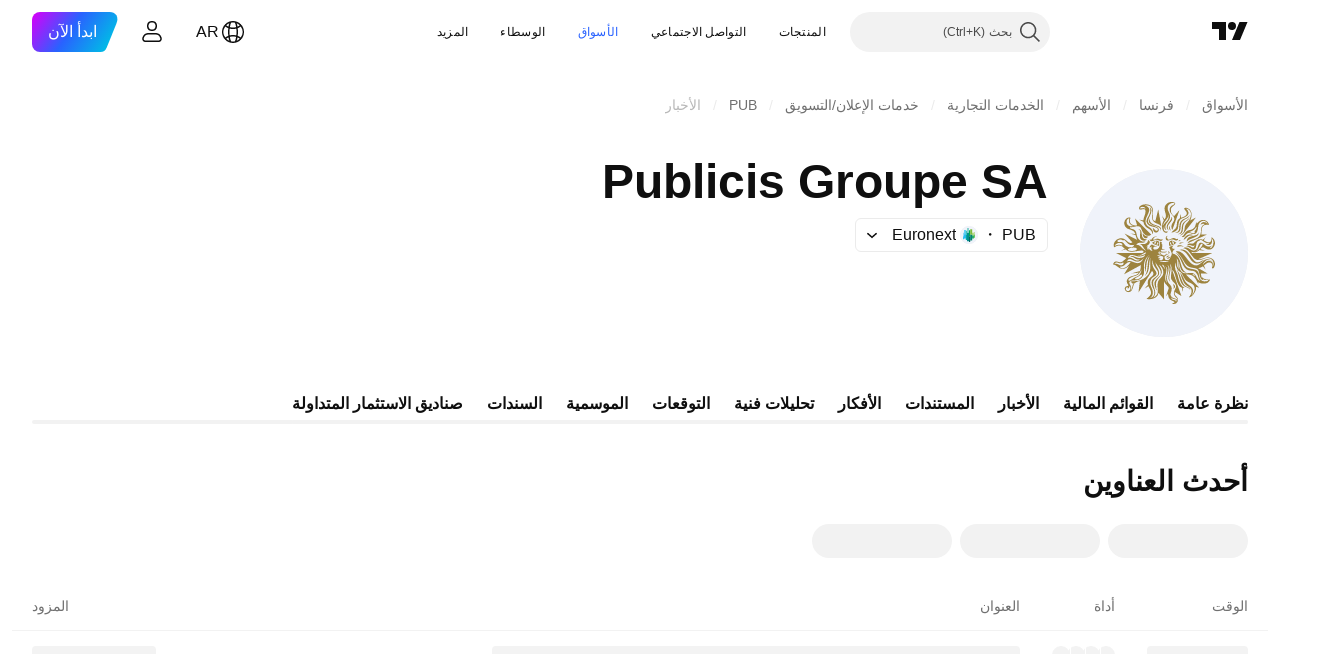

--- FILE ---
content_type: text/html; charset=utf-8
request_url: https://ar.tradingview.com/symbols/EURONEXT-PUB/news/
body_size: 43163
content:

<!DOCTYPE html>
<html lang="ar" dir="rtl" class="is-not-authenticated is-not-pro  theme-light"
 data-theme="light">
<head><meta charset="utf-8" />
<meta name="viewport" content="width=device-width, initial-scale=1.0, maximum-scale=1.0, minimum-scale=1.0, user-scalable=no">	<script nonce="benB3PiBPM77YOoRZgOKlw==">window.initData = {};</script><title>Publicis Groupe SA الأخبار — EURONEXT:PUB — TradingView</title>			<link  rel="preconnect news-streaming-url" href="https://notifications.tradingview.com/news/channel" crossorigin="use-credentials">
			<link  rel="preconnect" href="https://news-mediator.tradingview.com" crossorigin="use-credentials">

<!-- { block promo_footer_css_bundle } -->
		<!-- { render_css_bundle('promo_footer') } -->
		<link crossorigin="anonymous" href="https://static.tradingview.com/static/bundles/15992.6ab8fddbbeec572ad16b.rtl.css" rel="stylesheet" type="text/css"/>
	<!-- { endblock promo_footer_css_bundle } -->

	<!-- { block personal_css_bundle } -->

			<!-- render_css_bundle('category_base') -->
			<!-- render_css_bundle('category') -->

			<link crossorigin="anonymous" href="https://static.tradingview.com/static/bundles/7204.bd4a617f902d8e4336d7.rtl.css" rel="stylesheet" type="text/css"/>
<link crossorigin="anonymous" href="https://static.tradingview.com/static/bundles/77196.1ee43ed7cda5d814dba7.rtl.css" rel="stylesheet" type="text/css"/>
<link crossorigin="anonymous" href="https://static.tradingview.com/static/bundles/12874.2243f526973e835a8777.rtl.css" rel="stylesheet" type="text/css"/>
<link crossorigin="anonymous" href="https://static.tradingview.com/static/bundles/20541.ffebbd5b14e162a70fac.rtl.css" rel="stylesheet" type="text/css"/>
<link crossorigin="anonymous" href="https://static.tradingview.com/static/bundles/22691.df517de208b59f042c3b.rtl.css" rel="stylesheet" type="text/css"/>
<link crossorigin="anonymous" href="https://static.tradingview.com/static/bundles/72834.146c7925be9f43c9c767.rtl.css" rel="stylesheet" type="text/css"/>
<link crossorigin="anonymous" href="https://static.tradingview.com/static/bundles/6656.0e277b504c24d73f6420.rtl.css" rel="stylesheet" type="text/css"/>
<link crossorigin="anonymous" href="https://static.tradingview.com/static/bundles/97406.a24aa84d5466dfc219e3.rtl.css" rel="stylesheet" type="text/css"/>
<link crossorigin="anonymous" href="https://static.tradingview.com/static/bundles/51307.bb4e309d13e8ea654e19.rtl.css" rel="stylesheet" type="text/css"/>
<link crossorigin="anonymous" href="https://static.tradingview.com/static/bundles/62560.c8a32e4a427c0c57131c.rtl.css" rel="stylesheet" type="text/css"/>
<link crossorigin="anonymous" href="https://static.tradingview.com/static/bundles/4857.2a0b835c9459f5e8f334.rtl.css" rel="stylesheet" type="text/css"/>
<link crossorigin="anonymous" href="https://static.tradingview.com/static/bundles/60733.515b38c2fad56295e0d7.rtl.css" rel="stylesheet" type="text/css"/>
<link crossorigin="anonymous" href="https://static.tradingview.com/static/bundles/94584.053cede951b9d64dea44.rtl.css" rel="stylesheet" type="text/css"/>
<link crossorigin="anonymous" href="https://static.tradingview.com/static/bundles/52294.8c6373aa92664b86de9e.rtl.css" rel="stylesheet" type="text/css"/>
<link crossorigin="anonymous" href="https://static.tradingview.com/static/bundles/56167.a33c76f5549cc7102e61.rtl.css" rel="stylesheet" type="text/css"/>
<link crossorigin="anonymous" href="https://static.tradingview.com/static/bundles/72373.cdd20397318c8a54ee02.rtl.css" rel="stylesheet" type="text/css"/>
<link crossorigin="anonymous" href="https://static.tradingview.com/static/bundles/68820.b0c44555783cdd4786b8.rtl.css" rel="stylesheet" type="text/css"/>
<link crossorigin="anonymous" href="https://static.tradingview.com/static/bundles/39394.1f12e32e6d4c4b83fe10.rtl.css" rel="stylesheet" type="text/css"/>
<link crossorigin="anonymous" href="https://static.tradingview.com/static/bundles/28562.e29096bd778450adbd58.rtl.css" rel="stylesheet" type="text/css"/>
<link crossorigin="anonymous" href="https://static.tradingview.com/static/bundles/30331.cec6b9b458e103483d37.rtl.css" rel="stylesheet" type="text/css"/>
<link crossorigin="anonymous" href="https://static.tradingview.com/static/bundles/45207.4c0489c8756499c78a5e.rtl.css" rel="stylesheet" type="text/css"/>
<link crossorigin="anonymous" href="https://static.tradingview.com/static/bundles/5347.66e97921f2de4965604d.rtl.css" rel="stylesheet" type="text/css"/>
<link crossorigin="anonymous" href="https://static.tradingview.com/static/bundles/90145.8b74b8d86218eec14871.rtl.css" rel="stylesheet" type="text/css"/>
<link crossorigin="anonymous" href="https://static.tradingview.com/static/bundles/59334.4a832facb7e57c5e13f3.rtl.css" rel="stylesheet" type="text/css"/>
<link crossorigin="anonymous" href="https://static.tradingview.com/static/bundles/91361.140a08c3b11237f684ec.rtl.css" rel="stylesheet" type="text/css"/>
<link crossorigin="anonymous" href="https://static.tradingview.com/static/bundles/3691.a607e1947cc1d6442aef.rtl.css" rel="stylesheet" type="text/css"/>
<link crossorigin="anonymous" href="https://static.tradingview.com/static/bundles/79248.b085e41549ac76222ff0.rtl.css" rel="stylesheet" type="text/css"/>
<link crossorigin="anonymous" href="https://static.tradingview.com/static/bundles/17675.7322b9d581c3bd767a8f.rtl.css" rel="stylesheet" type="text/css"/>
<link crossorigin="anonymous" href="https://static.tradingview.com/static/bundles/48507.c2b4312adc616522c96a.rtl.css" rel="stylesheet" type="text/css"/>
<link crossorigin="anonymous" href="https://static.tradingview.com/static/bundles/52255.d675e248456677875a71.rtl.css" rel="stylesheet" type="text/css"/>
			<link crossorigin="anonymous" href="https://static.tradingview.com/static/bundles/95626.0b382ed55589e98e3418.rtl.css" rel="stylesheet" type="text/css"/>
<link crossorigin="anonymous" href="https://static.tradingview.com/static/bundles/88356.2020d73e26d49ab4f152.rtl.css" rel="stylesheet" type="text/css"/>
<link crossorigin="anonymous" href="https://static.tradingview.com/static/bundles/78820.3dc3168a8005e8c156fe.rtl.css" rel="stylesheet" type="text/css"/>
<link crossorigin="anonymous" href="https://static.tradingview.com/static/bundles/30608.1b5e0eb056a8145e2004.rtl.css" rel="stylesheet" type="text/css"/>
<link crossorigin="anonymous" href="https://static.tradingview.com/static/bundles/34700.362fa6a7ab1f3e3b06c4.rtl.css" rel="stylesheet" type="text/css"/>
<link crossorigin="anonymous" href="https://static.tradingview.com/static/bundles/17644.53a8a16a13c65b9ef1b6.rtl.css" rel="stylesheet" type="text/css"/>
<link crossorigin="anonymous" href="https://static.tradingview.com/static/bundles/22969.c32eeb1152afcd97b12e.rtl.css" rel="stylesheet" type="text/css"/>
<link crossorigin="anonymous" href="https://static.tradingview.com/static/bundles/66585.993b8d26d6975f2fa6c1.rtl.css" rel="stylesheet" type="text/css"/>
<link crossorigin="anonymous" href="https://static.tradingview.com/static/bundles/3004.893e8493ede47fdc9e97.rtl.css" rel="stylesheet" type="text/css"/>
<link crossorigin="anonymous" href="https://static.tradingview.com/static/bundles/78828.5bb76f10a0f822cc9f89.rtl.css" rel="stylesheet" type="text/css"/>
<link crossorigin="anonymous" href="https://static.tradingview.com/static/bundles/19465.d28d32a9cf4c8b2ae874.rtl.css" rel="stylesheet" type="text/css"/>
<link crossorigin="anonymous" href="https://static.tradingview.com/static/bundles/17708.76b53d849e04d07888c5.rtl.css" rel="stylesheet" type="text/css"/>
<link crossorigin="anonymous" href="https://static.tradingview.com/static/bundles/5193.e52e20403800cce198b0.rtl.css" rel="stylesheet" type="text/css"/>
<link crossorigin="anonymous" href="https://static.tradingview.com/static/bundles/51029.52bf22cf20129e43d305.rtl.css" rel="stylesheet" type="text/css"/>
<link crossorigin="anonymous" href="https://static.tradingview.com/static/bundles/72543.fd9c7fdf81b96fb22c7d.rtl.css" rel="stylesheet" type="text/css"/>
<link crossorigin="anonymous" href="https://static.tradingview.com/static/bundles/15127.08755d09afb2811cc922.rtl.css" rel="stylesheet" type="text/css"/>
<link crossorigin="anonymous" href="https://static.tradingview.com/static/bundles/23170.71338597533300e65499.rtl.css" rel="stylesheet" type="text/css"/>
<link crossorigin="anonymous" href="https://static.tradingview.com/static/bundles/41651.62c62b9357725600bfe8.rtl.css" rel="stylesheet" type="text/css"/>
<link crossorigin="anonymous" href="https://static.tradingview.com/static/bundles/5084.763f13567f3804bdb577.rtl.css" rel="stylesheet" type="text/css"/>
<link crossorigin="anonymous" href="https://static.tradingview.com/static/bundles/90002.75eb65f977c84b868ee3.rtl.css" rel="stylesheet" type="text/css"/>

			<!-- categories/base additional_css_bundles -->
				<!-- render_css_bundle(symbol_page_tab_news) -->
				<link crossorigin="anonymous" href="https://static.tradingview.com/static/bundles/26184.a8e87c60a250a6212b03.rtl.css" rel="stylesheet" type="text/css"/>
<link crossorigin="anonymous" href="https://static.tradingview.com/static/bundles/32078.4dd8f716b361ea76fac9.rtl.css" rel="stylesheet" type="text/css"/>
<link crossorigin="anonymous" href="https://static.tradingview.com/static/bundles/50370.a1a91e4e3b8d4d56af6a.rtl.css" rel="stylesheet" type="text/css"/>
<link crossorigin="anonymous" href="https://static.tradingview.com/static/bundles/29903.89b41c884d5213432809.rtl.css" rel="stylesheet" type="text/css"/>
<link crossorigin="anonymous" href="https://static.tradingview.com/static/bundles/24840.08865a24cd22e705a127.rtl.css" rel="stylesheet" type="text/css"/>
<link crossorigin="anonymous" href="https://static.tradingview.com/static/bundles/68650.e664998b1025f8944a19.rtl.css" rel="stylesheet" type="text/css"/>
<link crossorigin="anonymous" href="https://static.tradingview.com/static/bundles/54123.b37eaf239cea1a4a4b98.rtl.css" rel="stylesheet" type="text/css"/>
<link crossorigin="anonymous" href="https://static.tradingview.com/static/bundles/11285.2ad4e54f72ca1dbe5a12.rtl.css" rel="stylesheet" type="text/css"/>
<link crossorigin="anonymous" href="https://static.tradingview.com/static/bundles/62882.bb7416e25ce047652be6.rtl.css" rel="stylesheet" type="text/css"/>
<link crossorigin="anonymous" href="https://static.tradingview.com/static/bundles/14896.f1db42b7b1545ca43c36.rtl.css" rel="stylesheet" type="text/css"/>
<link crossorigin="anonymous" href="https://static.tradingview.com/static/bundles/64463.906b5d47d47e4a2fad7b.rtl.css" rel="stylesheet" type="text/css"/>
<link crossorigin="anonymous" href="https://static.tradingview.com/static/bundles/98703.a2b02fc165a1c32d442e.rtl.css" rel="stylesheet" type="text/css"/>
<link crossorigin="anonymous" href="https://static.tradingview.com/static/bundles/37419.ec2a6e8f9fa5f15cee76.rtl.css" rel="stylesheet" type="text/css"/>
<link crossorigin="anonymous" href="https://static.tradingview.com/static/bundles/86211.013ee7a196ef8a0d50da.rtl.css" rel="stylesheet" type="text/css"/>
<link crossorigin="anonymous" href="https://static.tradingview.com/static/bundles/35711.3a98d63a62949fc7e626.rtl.css" rel="stylesheet" type="text/css"/>
<link crossorigin="anonymous" href="https://static.tradingview.com/static/bundles/7172.c490c0ef58ae3de2acb4.rtl.css" rel="stylesheet" type="text/css"/>
<link crossorigin="anonymous" href="https://static.tradingview.com/static/bundles/86623.f8fd2683876492fac869.rtl.css" rel="stylesheet" type="text/css"/>
<link crossorigin="anonymous" href="https://static.tradingview.com/static/bundles/21147.69a11f3f84fc5c10fdf9.rtl.css" rel="stylesheet" type="text/css"/>
<link crossorigin="anonymous" href="https://static.tradingview.com/static/bundles/87250.428bcd21a32935f387a6.rtl.css" rel="stylesheet" type="text/css"/>
<link crossorigin="anonymous" href="https://static.tradingview.com/static/bundles/27024.28118528c09998360935.rtl.css" rel="stylesheet" type="text/css"/>
<link crossorigin="anonymous" href="https://static.tradingview.com/static/bundles/10810.a2c5ef94acd1f7dbcec3.rtl.css" rel="stylesheet" type="text/css"/>
<link crossorigin="anonymous" href="https://static.tradingview.com/static/bundles/51616.5e3e3b1b1e251b4de879.rtl.css" rel="stylesheet" type="text/css"/>
<link crossorigin="anonymous" href="https://static.tradingview.com/static/bundles/12379.f33d0a41c6ddff5c5ca9.rtl.css" rel="stylesheet" type="text/css"/>
<link crossorigin="anonymous" href="https://static.tradingview.com/static/bundles/68916.0265651bc410c9bf3db2.rtl.css" rel="stylesheet" type="text/css"/>
<link crossorigin="anonymous" href="https://static.tradingview.com/static/bundles/61686.c1944a05d3b45169c283.rtl.css" rel="stylesheet" type="text/css"/>
<link crossorigin="anonymous" href="https://static.tradingview.com/static/bundles/43749.8657eae2307c9000bb52.rtl.css" rel="stylesheet" type="text/css"/>
<link crossorigin="anonymous" href="https://static.tradingview.com/static/bundles/81765.615038bec6db81214a0a.rtl.css" rel="stylesheet" type="text/css"/>
<link crossorigin="anonymous" href="https://static.tradingview.com/static/bundles/83315.71b89b5a3c9b449aa446.rtl.css" rel="stylesheet" type="text/css"/>
			<!-- / categories/base additional_css_bundles -->

	<!-- { endblock personal_css_bundle } -->

	<!-- { block extra_styles } -->
	<!-- { endblock extra_styles } --><script nonce="benB3PiBPM77YOoRZgOKlw==">
	window.locale = 'ar_AE';
	window.language = 'ar';
</script>
	<!-- { block promo_footer_js_bundle } -->
		<!-- { render_js_bundle('promo_footer') } -->
		<link crossorigin="anonymous" href="https://static.tradingview.com/static/bundles/ar.63639.893104679743cfdc6eb0.js" rel="preload" as="script"/>
<link crossorigin="anonymous" href="https://static.tradingview.com/static/bundles/25096.92bda83ae2bfdec74d91.js" rel="preload" as="script"/>
<link crossorigin="anonymous" href="https://static.tradingview.com/static/bundles/promo_footer.d732748b4425f543f32d.js" rel="preload" as="script"/><script crossorigin="anonymous" src="https://static.tradingview.com/static/bundles/ar.63639.893104679743cfdc6eb0.js" defer></script>
<script crossorigin="anonymous" src="https://static.tradingview.com/static/bundles/25096.92bda83ae2bfdec74d91.js" defer></script>
<script crossorigin="anonymous" src="https://static.tradingview.com/static/bundles/promo_footer.d732748b4425f543f32d.js" defer></script>
	<!-- { endblock promo_footer_js_bundle } -->

	<!-- { block personal_js_bundle } -->
<!-- render_js_bundle('category_base') -->
			<!-- render_js_bundle('category') -->

			<link crossorigin="anonymous" href="https://static.tradingview.com/static/bundles/runtime.5cff48ae4c51799572c6.js" rel="preload" as="script"/>
<link crossorigin="anonymous" href="https://static.tradingview.com/static/bundles/ar.11389.2b9c5a4a377923252369.js" rel="preload" as="script"/>
<link crossorigin="anonymous" href="https://static.tradingview.com/static/bundles/32227.d826c45d2d27f2ff4314.js" rel="preload" as="script"/>
<link crossorigin="anonymous" href="https://static.tradingview.com/static/bundles/77507.fb006c0c7a02051cf5cd.js" rel="preload" as="script"/>
<link crossorigin="anonymous" href="https://static.tradingview.com/static/bundles/22665.478e72b4af5ae0c375ec.js" rel="preload" as="script"/>
<link crossorigin="anonymous" href="https://static.tradingview.com/static/bundles/12886.7be7542f140baf734d79.js" rel="preload" as="script"/>
<link crossorigin="anonymous" href="https://static.tradingview.com/static/bundles/22023.035d84389dc598280aca.js" rel="preload" as="script"/>
<link crossorigin="anonymous" href="https://static.tradingview.com/static/bundles/2373.7f1c5f402e07b6f9d0b4.js" rel="preload" as="script"/>
<link crossorigin="anonymous" href="https://static.tradingview.com/static/bundles/62134.57ec9cb3f1548c6e710a.js" rel="preload" as="script"/>
<link crossorigin="anonymous" href="https://static.tradingview.com/static/bundles/1620.cf91b3df49fde2229d37.js" rel="preload" as="script"/>
<link crossorigin="anonymous" href="https://static.tradingview.com/static/bundles/68134.53b8dc667ab093512b37.js" rel="preload" as="script"/>
<link crossorigin="anonymous" href="https://static.tradingview.com/static/bundles/93243.d16dcf8fc50e14d67819.js" rel="preload" as="script"/>
<link crossorigin="anonymous" href="https://static.tradingview.com/static/bundles/42118.dff7a71e333e9d8d8929.js" rel="preload" as="script"/>
<link crossorigin="anonymous" href="https://static.tradingview.com/static/bundles/32378.b87f7c1aed020f9c3427.js" rel="preload" as="script"/>
<link crossorigin="anonymous" href="https://static.tradingview.com/static/bundles/29138.7f85e2418196e920beee.js" rel="preload" as="script"/>
<link crossorigin="anonymous" href="https://static.tradingview.com/static/bundles/23298.0b1a2a8df7ae6c4f9aff.js" rel="preload" as="script"/>
<link crossorigin="anonymous" href="https://static.tradingview.com/static/bundles/91834.9821cb5b05c24e07d017.js" rel="preload" as="script"/>
<link crossorigin="anonymous" href="https://static.tradingview.com/static/bundles/89095.8f0ef59dea5487949a51.js" rel="preload" as="script"/>
<link crossorigin="anonymous" href="https://static.tradingview.com/static/bundles/70241.8681b0461bf728193324.js" rel="preload" as="script"/>
<link crossorigin="anonymous" href="https://static.tradingview.com/static/bundles/category_base.e796193e7e81d0041216.js" rel="preload" as="script"/><script crossorigin="anonymous" src="https://static.tradingview.com/static/bundles/runtime.5cff48ae4c51799572c6.js" defer></script>
<script crossorigin="anonymous" src="https://static.tradingview.com/static/bundles/ar.11389.2b9c5a4a377923252369.js" defer></script>
<script crossorigin="anonymous" src="https://static.tradingview.com/static/bundles/32227.d826c45d2d27f2ff4314.js" defer></script>
<script crossorigin="anonymous" src="https://static.tradingview.com/static/bundles/77507.fb006c0c7a02051cf5cd.js" defer></script>
<script crossorigin="anonymous" src="https://static.tradingview.com/static/bundles/22665.478e72b4af5ae0c375ec.js" defer></script>
<script crossorigin="anonymous" src="https://static.tradingview.com/static/bundles/12886.7be7542f140baf734d79.js" defer></script>
<script crossorigin="anonymous" src="https://static.tradingview.com/static/bundles/22023.035d84389dc598280aca.js" defer></script>
<script crossorigin="anonymous" src="https://static.tradingview.com/static/bundles/2373.7f1c5f402e07b6f9d0b4.js" defer></script>
<script crossorigin="anonymous" src="https://static.tradingview.com/static/bundles/62134.57ec9cb3f1548c6e710a.js" defer></script>
<script crossorigin="anonymous" src="https://static.tradingview.com/static/bundles/1620.cf91b3df49fde2229d37.js" defer></script>
<script crossorigin="anonymous" src="https://static.tradingview.com/static/bundles/68134.53b8dc667ab093512b37.js" defer></script>
<script crossorigin="anonymous" src="https://static.tradingview.com/static/bundles/93243.d16dcf8fc50e14d67819.js" defer></script>
<script crossorigin="anonymous" src="https://static.tradingview.com/static/bundles/42118.dff7a71e333e9d8d8929.js" defer></script>
<script crossorigin="anonymous" src="https://static.tradingview.com/static/bundles/32378.b87f7c1aed020f9c3427.js" defer></script>
<script crossorigin="anonymous" src="https://static.tradingview.com/static/bundles/29138.7f85e2418196e920beee.js" defer></script>
<script crossorigin="anonymous" src="https://static.tradingview.com/static/bundles/23298.0b1a2a8df7ae6c4f9aff.js" defer></script>
<script crossorigin="anonymous" src="https://static.tradingview.com/static/bundles/91834.9821cb5b05c24e07d017.js" defer></script>
<script crossorigin="anonymous" src="https://static.tradingview.com/static/bundles/89095.8f0ef59dea5487949a51.js" defer></script>
<script crossorigin="anonymous" src="https://static.tradingview.com/static/bundles/70241.8681b0461bf728193324.js" defer></script>
<script crossorigin="anonymous" src="https://static.tradingview.com/static/bundles/category_base.e796193e7e81d0041216.js" defer></script>
			<link crossorigin="anonymous" href="https://static.tradingview.com/static/bundles/ar.22589.11c41dbeaa9440298940.js" rel="preload" as="script"/>
<link crossorigin="anonymous" href="https://static.tradingview.com/static/bundles/84434.120d06989366c97d852e.js" rel="preload" as="script"/>
<link crossorigin="anonymous" href="https://static.tradingview.com/static/bundles/25977.1ca0e0e11ed027ab1369.js" rel="preload" as="script"/>
<link crossorigin="anonymous" href="https://static.tradingview.com/static/bundles/98777.b0d6b6f1842467663bf5.js" rel="preload" as="script"/>
<link crossorigin="anonymous" href="https://static.tradingview.com/static/bundles/4570.7df04ff726ec9de10a0f.js" rel="preload" as="script"/>
<link crossorigin="anonymous" href="https://static.tradingview.com/static/bundles/24377.3bc2e021db733b51d5d1.js" rel="preload" as="script"/>
<link crossorigin="anonymous" href="https://static.tradingview.com/static/bundles/44199.3dbc4d801452c6cddeb7.js" rel="preload" as="script"/>
<link crossorigin="anonymous" href="https://static.tradingview.com/static/bundles/77348.bd9cdbb17234f11d109f.js" rel="preload" as="script"/>
<link crossorigin="anonymous" href="https://static.tradingview.com/static/bundles/8721.9b0f32f0e7525003e53d.js" rel="preload" as="script"/>
<link crossorigin="anonymous" href="https://static.tradingview.com/static/bundles/54688.525016de76035aa87841.js" rel="preload" as="script"/>
<link crossorigin="anonymous" href="https://static.tradingview.com/static/bundles/81967.9ac06e70ce376693219c.js" rel="preload" as="script"/>
<link crossorigin="anonymous" href="https://static.tradingview.com/static/bundles/36921.7b96beb61acc9cafd305.js" rel="preload" as="script"/>
<link crossorigin="anonymous" href="https://static.tradingview.com/static/bundles/category.8ba13f5cae082f95b56e.js" rel="preload" as="script"/><script crossorigin="anonymous" src="https://static.tradingview.com/static/bundles/ar.22589.11c41dbeaa9440298940.js" defer></script>
<script crossorigin="anonymous" src="https://static.tradingview.com/static/bundles/84434.120d06989366c97d852e.js" defer></script>
<script crossorigin="anonymous" src="https://static.tradingview.com/static/bundles/25977.1ca0e0e11ed027ab1369.js" defer></script>
<script crossorigin="anonymous" src="https://static.tradingview.com/static/bundles/98777.b0d6b6f1842467663bf5.js" defer></script>
<script crossorigin="anonymous" src="https://static.tradingview.com/static/bundles/4570.7df04ff726ec9de10a0f.js" defer></script>
<script crossorigin="anonymous" src="https://static.tradingview.com/static/bundles/24377.3bc2e021db733b51d5d1.js" defer></script>
<script crossorigin="anonymous" src="https://static.tradingview.com/static/bundles/44199.3dbc4d801452c6cddeb7.js" defer></script>
<script crossorigin="anonymous" src="https://static.tradingview.com/static/bundles/77348.bd9cdbb17234f11d109f.js" defer></script>
<script crossorigin="anonymous" src="https://static.tradingview.com/static/bundles/8721.9b0f32f0e7525003e53d.js" defer></script>
<script crossorigin="anonymous" src="https://static.tradingview.com/static/bundles/54688.525016de76035aa87841.js" defer></script>
<script crossorigin="anonymous" src="https://static.tradingview.com/static/bundles/81967.9ac06e70ce376693219c.js" defer></script>
<script crossorigin="anonymous" src="https://static.tradingview.com/static/bundles/36921.7b96beb61acc9cafd305.js" defer></script>
<script crossorigin="anonymous" src="https://static.tradingview.com/static/bundles/category.8ba13f5cae082f95b56e.js" defer></script>	<!-- { endblock personal_js_bundle } -->

	<!-- { block additional_js_bundle } -->
<!-- categories/base additional_js_bundles -->				<!-- render_js_bundle(symbol_page_tab_news) -->
				<link crossorigin="anonymous" href="https://static.tradingview.com/static/bundles/ar.31971.b5223a9d56910151dc41.js" rel="preload" as="script"/>
<link crossorigin="anonymous" href="https://static.tradingview.com/static/bundles/39053.c23c592465de8af7f529.js" rel="preload" as="script"/>
<link crossorigin="anonymous" href="https://static.tradingview.com/static/bundles/36475.d57b4e5b080e62f5b433.js" rel="preload" as="script"/>
<link crossorigin="anonymous" href="https://static.tradingview.com/static/bundles/init-symbol-page-tab-news.d2409160f1149dca56f1.js" rel="preload" as="script"/>
<link crossorigin="anonymous" href="https://static.tradingview.com/static/bundles/symbol_page_tab_news.d968b046df4c9af1c954.js" rel="preload" as="script"/><script crossorigin="anonymous" src="https://static.tradingview.com/static/bundles/ar.31971.b5223a9d56910151dc41.js" defer></script>
<script crossorigin="anonymous" src="https://static.tradingview.com/static/bundles/39053.c23c592465de8af7f529.js" defer></script>
<script crossorigin="anonymous" src="https://static.tradingview.com/static/bundles/36475.d57b4e5b080e62f5b433.js" defer></script>
<script crossorigin="anonymous" src="https://static.tradingview.com/static/bundles/init-symbol-page-tab-news.d2409160f1149dca56f1.js" defer></script>
<script crossorigin="anonymous" src="https://static.tradingview.com/static/bundles/symbol_page_tab_news.d968b046df4c9af1c954.js" defer></script>
			<!-- / categories/base additional_js_bundles -->	<!-- { endblock additional_js_bundle } -->	<script nonce="benB3PiBPM77YOoRZgOKlw==">
		window.initData = window.initData || {};
		window.initData.theme = "light";
			(()=>{"use strict";const t=/(?:^|;)\s*theme=(dark|light)(?:;|$)|$/.exec(document.cookie)[1];t&&(document.documentElement.classList.toggle("theme-dark","dark"===t),document.documentElement.classList.toggle("theme-light","light"===t),document.documentElement.dataset.theme=t,window.initData=window.initData||{},window.initData.theme=t)})();
	</script>
	<script nonce="benB3PiBPM77YOoRZgOKlw==">
		(()=>{"use strict";"undefined"!=typeof window&&"undefined"!=typeof navigator&&/mac/i.test(navigator.platform)&&document.documentElement.classList.add("mac_os_system")})();
	</script>

	<script nonce="benB3PiBPM77YOoRZgOKlw==">var environment = "battle";
		window.WS_HOST_PING_REQUIRED = true;
		window.BUILD_TIME = "2026-01-21T09:00:34";
		window.WEBSOCKET_HOST = "data.tradingview.com";
		window.WEBSOCKET_PRO_HOST = "prodata.tradingview.com";
		window.WEBSOCKET_HOST_FOR_DEEP_BACKTESTING = "history-data.tradingview.com";
		window.WIDGET_HOST = "https://www.tradingview-widget.com";
		window.TradingView = window.TradingView || {};
	</script>

	<link rel="conversions-config" href="https://s3.tradingview.com/conversions_ar.json">
	<link rel="metrics-config" href="https://scanner-backend.tradingview.com/enum/ordered?id=metrics_full_name,metrics&lang=ar&label-product=ytm-metrics-plan.json" crossorigin>

	<script nonce="benB3PiBPM77YOoRZgOKlw==">
		(()=>{"use strict";function e(e,t=!1){const{searchParams:n}=new URL(String(location));let s="true"===n.get("mobileapp_new"),o="true"===n.get("mobileapp");if(!t){const e=function(e){const t=e+"=",n=document.cookie.split(";");for(let e=0;e<n.length;e++){let s=n[e];for(;" "===s.charAt(0);)s=s.substring(1,s.length);if(0===s.indexOf(t))return s.substring(t.length,s.length)}return null}("tv_app")||"";s||=["android","android_nps"].includes(e),o||="ios"===e}return!("new"!==e&&"any"!==e||!s)||!("new"===e||!o)}const t="undefined"!=typeof window&&"undefined"!=typeof navigator,n=t&&"ontouchstart"in window,s=(t&&n&&window,t&&(n||navigator.maxTouchPoints),t&&window.chrome&&window.chrome.runtime,t&&window.navigator.userAgent.toLowerCase().indexOf("firefox"),t&&/\sEdge\/\d\d\b/.test(navigator.userAgent),t&&Boolean(navigator.vendor)&&navigator.vendor.indexOf("Apple")>-1&&-1===navigator.userAgent.indexOf("CriOS")&&navigator.userAgent.indexOf("FxiOS"),t&&/mac/i.test(navigator.platform),t&&/Win32|Win64/i.test(navigator.platform),t&&/Linux/i.test(navigator.platform),t&&/Android/i.test(navigator.userAgent)),o=t&&/BlackBerry/i.test(navigator.userAgent),i=t&&/iPhone|iPad|iPod/.test(navigator.platform),c=t&&/Opera Mini/i.test(navigator.userAgent),r=t&&("MacIntel"===navigator.platform&&navigator.maxTouchPoints>1||/iPad/.test(navigator.platform)),a=s||o||i||c,h=window.TradingView=window.TradingView||{};const _={Android:()=>s,BlackBerry:()=>o,iOS:()=>i,Opera:()=>c,isIPad:()=>r,any:()=>a};h.isMobile=_;const l=new Map;function d(){const e=window.location.pathname,t=window.location.host,n=`${t}${e}`;return l.has(n)||l.set(n,function(e,t){const n=["^widget-docs"];for(const e of n)if(new RegExp(e).test(t))return!0;const s=["^widgetembed/?$","^cmewidgetembed/?$","^([0-9a-zA-Z-]+)/widgetembed/?$","^([0-9a-zA-Z-]+)/widgetstatic/?$","^([0-9a-zA-Z-]+)?/?mediumwidgetembed/?$","^twitter-chart/?$","^telegram/chart/?$","^embed/([0-9a-zA-Z]{8})/?$","^widgetpopup/?$","^extension/?$","^idea-popup/?$","^hotlistswidgetembed/?$","^([0-9a-zA-Z-]+)/hotlistswidgetembed/?$","^marketoverviewwidgetembed/?$","^([0-9a-zA-Z-]+)/marketoverviewwidgetembed/?$","^eventswidgetembed/?$","^tickerswidgetembed/?$","^forexcrossrateswidgetembed/?$","^forexheatmapwidgetembed/?$","^marketquoteswidgetembed/?$","^screenerwidget/?$","^cryptomktscreenerwidget/?$","^([0-9a-zA-Z-]+)/cryptomktscreenerwidget/?$","^([0-9a-zA-Z-]+)/marketquoteswidgetembed/?$","^technical-analysis-widget-embed/$","^singlequotewidgetembed/?$","^([0-9a-zA-Z-]+)/singlequotewidgetembed/?$","^embed-widget/([0-9a-zA-Z-]+)/(([0-9a-zA-Z-]+)/)?$","^widget-docs/([0-9a-zA-Z-]+)/([0-9a-zA-Z-/]+)?$"],o=e.replace(/^\//,"");let i;for(let e=s.length-1;e>=0;e--)if(i=new RegExp(s[e]),i.test(o))return!0;return!1}(e,t)),l.get(n)??!1}h.onWidget=d;const g=()=>{},u="~m~";class m{constructor(e,t={}){this.sessionid=null,this.connected=!1,this._timeout=null,this._base=e,this._options={timeout:t.timeout||2e4,connectionType:t.connectionType}}connect(){this._socket=new WebSocket(this._prepareUrl()),this._socket.onmessage=e=>{
if("string"!=typeof e.data)throw new TypeError(`The WebSocket message should be a string. Recieved ${Object.prototype.toString.call(e.data)}`);this._onData(e.data)},this._socket.onclose=this._onClose.bind(this),this._socket.onerror=this._onError.bind(this)}send(e){this._socket&&this._socket.send(this._encode(e))}disconnect(){this._clearIdleTimeout(),this._socket&&(this._socket.onmessage=g,this._socket.onclose=g,this._socket.onerror=g,this._socket.close())}_clearIdleTimeout(){null!==this._timeout&&(clearTimeout(this._timeout),this._timeout=null)}_encode(e){let t,n="";const s=Array.isArray(e)?e:[e],o=s.length;for(let e=0;e<o;e++)t=null===s[e]||void 0===s[e]?"":m._stringify(s[e]),n+=u+t.length+u+t;return n}_decode(e){const t=[];let n,s;do{if(e.substring(0,3)!==u)return t;n="",s="";const o=(e=e.substring(3)).length;for(let t=0;t<o;t++){if(s=Number(e.substring(t,t+1)),Number(e.substring(t,t+1))!==s){e=e.substring(n.length+3),n=Number(n);break}n+=s}t.push(e.substring(0,n)),e=e.substring(n)}while(""!==e);return t}_onData(e){this._setTimeout();const t=this._decode(e),n=t.length;for(let e=0;e<n;e++)this._onMessage(t[e])}_setTimeout(){this._clearIdleTimeout(),this._timeout=setTimeout(this._onTimeout.bind(this),this._options.timeout)}_onTimeout(){this.disconnect(),this._onDisconnect({code:4e3,reason:"socket.io timeout",wasClean:!1})}_onMessage(e){this.sessionid?this._checkIfHeartbeat(e)?this._onHeartbeat(e.slice(3)):this._checkIfJson(e)?this._base.onMessage(JSON.parse(e.slice(3))):this._base.onMessage(e):(this.sessionid=e,this._onConnect())}_checkIfHeartbeat(e){return this._checkMessageType(e,"h")}_checkIfJson(e){return this._checkMessageType(e,"j")}_checkMessageType(e,t){return e.substring(0,3)==="~"+t+"~"}_onHeartbeat(e){this.send("~h~"+e)}_onConnect(){this.connected=!0,this._base.onConnect()}_onDisconnect(e){this._clear(),this._base.onDisconnect(e),this.sessionid=null}_clear(){this.connected=!1}_prepareUrl(){const t=w(this._base.host);if(t.pathname+="socket.io/websocket",t.protocol="wss:",t.searchParams.append("from",window.location.pathname.slice(1,50)),t.searchParams.append("date",window.BUILD_TIME||""),e("any")&&t.searchParams.append("client","mobile"),this._options.connectionType&&t.searchParams.append("type",this._options.connectionType),window.WEBSOCKET_PARAMS_ANALYTICS){const{ws_page_uri:e,ws_ancestor_origin:n}=window.WEBSOCKET_PARAMS_ANALYTICS;e&&t.searchParams.append("page-uri",e),n&&t.searchParams.append("ancestor-origin",n)}const n=window.location.search.includes("widget_token")||window.location.hash.includes("widget_token");return d()||n||t.searchParams.append("auth","sessionid"),t.href}_onClose(e){this._clearIdleTimeout(),this._onDisconnect(e)}_onError(e){this._clearIdleTimeout(),this._clear(),this._base.emit("error",[e]),this.sessionid=null}static _stringify(e){return"[object Object]"===Object.prototype.toString.call(e)?"~j~"+JSON.stringify(e):String(e)}}class p{constructor(e,t){this.host=e,this._connecting=!1,this._events={},this.transport=this._getTransport(t)}isConnected(){
return!!this.transport&&this.transport.connected}isConnecting(){return this._connecting}connect(){this.isConnected()||(this._connecting&&this.disconnect(),this._connecting=!0,this.transport.connect())}send(e){this.transport&&this.transport.connected&&this.transport.send(e)}disconnect(){this.transport&&this.transport.disconnect()}on(e,t){e in this._events||(this._events[e]=[]),this._events[e].push(t)}offAll(){this._events={}}onMessage(e){this.emit("message",[e])}emit(e,t=[]){if(e in this._events){const n=this._events[e].concat(),s=n.length;for(let e=0;e<s;e++)n[e].apply(this,t)}}onConnect(){this.clear(),this.emit("connect")}onDisconnect(e){this.emit("disconnect",[e])}clear(){this._connecting=!1}_getTransport(e){return new m(this,e)}}function w(e){const t=-1!==e.indexOf("/")?new URL(e):new URL("wss://"+e);if("wss:"!==t.protocol&&"https:"!==t.protocol)throw new Error("Invalid websocket base "+e);return t.pathname.endsWith("/")||(t.pathname+="/"),t.search="",t.username="",t.password="",t}const k="undefined"!=typeof window&&Number(window.TELEMETRY_WS_ERROR_LOGS_THRESHOLD)||0;class f{constructor(e,t={}){this._queueStack=[],this._logsQueue=[],this._telemetryObjectsQueue=[],this._reconnectCount=0,this._redirectCount=0,this._errorsCount=0,this._errorsInfoSent=!1,this._connectionStart=null,this._connectionEstablished=null,this._reconnectTimeout=null,this._onlineCancellationToken=null,this._isConnectionForbidden=!1,this._initialHost=t.initialHost||null,this._suggestedHost=e,this._proHost=t.proHost,this._reconnectHost=t.reconnectHost,this._noReconnectAfterTimeout=!0===t.noReconnectAfterTimeout,this._dataRequestTimeout=t.dataRequestTimeout,this._connectionType=t.connectionType,this._doConnect(),t.pingRequired&&-1===window.location.search.indexOf("noping")&&this._startPing()}connect(){this._tryConnect()}resetCounters(){this._reconnectCount=0,this._redirectCount=0}setLogger(e,t){this._logger=e,this._getLogHistory=t,this._flushLogs()}setTelemetry(e){this._telemetry=e,this._telemetry.reportSent.subscribe(this,this._onTelemetrySent),this._flushTelemetry()}onReconnect(e){this._onReconnect=e}isConnected(){return!!this._socket&&this._socket.isConnected()}isConnecting(){return!!this._socket&&this._socket.isConnecting()}on(e,t){return!!this._socket&&("connect"===e&&this._socket.isConnected()?t():"disconnect"===e?this._disconnectCallbacks.push(t):this._socket.on(e,t),!0)}getSessionId(){return this._socket&&this._socket.transport?this._socket.transport.sessionid:null}send(e){return this.isConnected()?(this._socket.send(e),!0):(this._queueMessage(e),!1)}getConnectionEstablished(){return this._connectionEstablished}getHost(){const e=this._tryGetProHost();return null!==e?e:this._reconnectHost&&this._reconnectCount>3?this._reconnectHost:this._suggestedHost}getReconnectCount(){return this._reconnectCount}getRedirectCount(){return this._redirectCount}getConnectionStart(){return this._connectionStart}disconnect(){this._clearReconnectTimeout(),(this.isConnected()||this.isConnecting())&&(this._propagateDisconnect(),this._disconnectCallbacks=[],
this._closeSocket())}forbidConnection(){this._isConnectionForbidden=!0,this.disconnect()}allowConnection(){this._isConnectionForbidden=!1,this.connect()}isMaxRedirects(){return this._redirectCount>=20}isMaxReconnects(){return this._reconnectCount>=20}getPingInfo(){return this._pingInfo||null}_tryGetProHost(){return window.TradingView&&window.TradingView.onChartPage&&"battle"===window.environment&&!this._redirectCount&&-1===window.location.href.indexOf("ws_host")?this._initialHost?this._initialHost:void 0!==window.user&&window.user.pro_plan?this._proHost||this._suggestedHost:null:null}_queueMessage(e){0===this._queueStack.length&&this._logMessage(0,"Socket is not connected. Queued a message"),this._queueStack.push(e)}_processMessageQueue(){0!==this._queueStack.length&&(this._logMessage(0,"Processing queued messages"),this._queueStack.forEach(this.send.bind(this)),this._logMessage(0,"Processed "+this._queueStack.length+" messages"),this._queueStack=[])}_onDisconnect(e){this._noReconnectAfterTimeout||null!==this._reconnectTimeout||(this._reconnectTimeout=setTimeout(this._tryReconnect.bind(this),5e3)),this._clearOnlineCancellationToken();let t="disconnect session:"+this.getSessionId();e&&(t+=", code:"+e.code+", reason:"+e.reason,1005===e.code&&this._sendTelemetry("websocket_code_1005")),this._logMessage(0,t),this._propagateDisconnect(e),this._closeSocket(),this._queueStack=[]}_closeSocket(){null!==this._socket&&(this._socket.offAll(),this._socket.disconnect(),this._socket=null)}_logMessage(e,t){const n={method:e,message:t};this._logger?this._flushLogMessage(n):(n.message=`[${(new Date).toISOString()}] ${n.message}`,this._logsQueue.push(n))}_flushLogMessage(e){switch(e.method){case 2:this._logger.logDebug(e.message);break;case 3:this._logger.logError(e.message);break;case 0:this._logger.logInfo(e.message);break;case 1:this._logger.logNormal(e.message)}}_flushLogs(){this._flushLogMessage({method:1,message:"messages from queue. Start."}),this._logsQueue.forEach((e=>{this._flushLogMessage(e)})),this._flushLogMessage({method:1,message:"messages from queue. End."}),this._logsQueue=[]}_sendTelemetry(e,t){const n={event:e,params:t};this._telemetry?this._flushTelemetryObject(n):this._telemetryObjectsQueue.push(n)}_flushTelemetryObject(e){this._telemetry.sendChartReport(e.event,e.params,!1)}_flushTelemetry(){this._telemetryObjectsQueue.forEach((e=>{this._flushTelemetryObject(e)})),this._telemetryObjectsQueue=[]}_doConnect(){this._socket&&(this._socket.isConnected()||this._socket.isConnecting())||(this._clearOnlineCancellationToken(),this._host=this.getHost(),this._socket=new p(this._host,{timeout:this._dataRequestTimeout,connectionType:this._connectionType}),this._logMessage(0,"Connecting to "+this._host),this._bindEvents(),this._disconnectCallbacks=[],this._connectionStart=performance.now(),this._connectionEstablished=null,this._socket.connect(),performance.mark("SWSC",{detail:"Start WebSocket connection"}),this._socket.on("connect",(()=>{performance.mark("EWSC",{detail:"End WebSocket connection"}),
performance.measure("WebSocket connection delay","SWSC","EWSC")})))}_propagateDisconnect(e){const t=this._disconnectCallbacks.length;for(let n=0;n<t;n++)this._disconnectCallbacks[n](e||{})}_bindEvents(){this._socket&&(this._socket.on("connect",(()=>{const e=this.getSessionId();if("string"==typeof e){const t=JSON.parse(e);if(t.redirect)return this._redirectCount+=1,this._suggestedHost=t.redirect,this.isMaxRedirects()&&this._sendTelemetry("redirect_bailout"),void this._redirect()}this._connectionEstablished=performance.now(),this._processMessageQueue(),this._logMessage(0,"connect session:"+e)})),this._socket.on("disconnect",this._onDisconnect.bind(this)),this._socket.on("close",this._onDisconnect.bind(this)),this._socket.on("error",(e=>{this._logMessage(0,new Date+" session:"+this.getSessionId()+" websocket error:"+JSON.stringify(e)),this._sendTelemetry("websocket_error"),this._errorsCount++,!this._errorsInfoSent&&this._errorsCount>=k&&(void 0!==this._lastConnectCallStack&&(this._sendTelemetry("websocket_error_connect_stack",{text:this._lastConnectCallStack}),delete this._lastConnectCallStack),void 0!==this._getLogHistory&&this._sendTelemetry("websocket_error_log",{text:this._getLogHistory(50).join("\n")}),this._errorsInfoSent=!0)})))}_redirect(){this.disconnect(),this._reconnectWhenOnline()}_tryReconnect(){this._tryConnect()&&(this._reconnectCount+=1)}_tryConnect(){return!this._isConnectionForbidden&&(this._clearReconnectTimeout(),this._lastConnectCallStack=new Error(`WebSocket connect stack. Is connected: ${this.isConnected()}.`).stack||"",!this.isConnected()&&(this.disconnect(),this._reconnectWhenOnline(),!0))}_clearOnlineCancellationToken(){this._onlineCancellationToken&&(this._onlineCancellationToken(),this._onlineCancellationToken=null)}_clearReconnectTimeout(){null!==this._reconnectTimeout&&(clearTimeout(this._reconnectTimeout),this._reconnectTimeout=null)}_reconnectWhenOnline(){if(navigator.onLine)return this._logMessage(0,"Network status: online - trying to connect"),this._doConnect(),void(this._onReconnect&&this._onReconnect());this._logMessage(0,"Network status: offline - wait until online"),this._onlineCancellationToken=function(e){let t=e;const n=()=>{window.removeEventListener("online",n),t&&t()};return window.addEventListener("online",n),()=>{t=null}}((()=>{this._logMessage(0,"Network status changed to online - trying to connect"),this._doConnect(),this._onReconnect&&this._onReconnect()}))}_onTelemetrySent(e){"websocket_error"in e&&(this._errorsCount=0,this._errorsInfoSent=!1)}_startPing(){if(this._pingIntervalId)return;const e=w(this.getHost());e.pathname+="ping",e.protocol="https:";let t=0,n=0;const s=e=>{this._pingInfo=this._pingInfo||{max:0,min:1/0,avg:0};const s=(new Date).getTime()-e;s>this._pingInfo.max&&(this._pingInfo.max=s),s<this._pingInfo.min&&(this._pingInfo.min=s),t+=s,n++,this._pingInfo.avg=t/n,n>=10&&this._pingIntervalId&&(clearInterval(this._pingIntervalId),delete this._pingIntervalId)};this._pingIntervalId=setInterval((()=>{const t=(new Date).getTime(),n=new XMLHttpRequest
;n.open("GET",e,!0),n.send(),n.onreadystatechange=()=>{n.readyState===XMLHttpRequest.DONE&&200===n.status&&s(t)}}),1e4)}}window.WSBackendConnection=new f(window.WEBSOCKET_HOST,{pingRequired:window.WS_HOST_PING_REQUIRED,proHost:window.WEBSOCKET_PRO_HOST,reconnectHost:window.WEBSOCKET_HOST_FOR_RECONNECT,initialHost:window.WEBSOCKET_INITIAL_HOST,connectionType:window.WEBSOCKET_CONNECTION_TYPE}),window.WSBackendConnectionCtor=f})();
	</script>

		<script nonce="benB3PiBPM77YOoRZgOKlw==">
			window.initData.url = "/symbols/EURONEXT-PUB/news/";

window.initData.feed_meta = {};
window.initData.symbolInfo = {"data_frequency":null,"is_mutual_fund":false,"has_ipo_data":null,"typespecs":["common"],"underlying_symbol":null,"is_spot_bitcoin":false,"isin_displayed":"FR0000130577","base_currency":null,"exchange":"EURONEXT","local_description":null,"financial_indicator_id":null,"description":"Publicis Groupe SA","is_spot_ethereum":false,"root":null,"currency_id":"EUR","is_etf":false,"source2":{"country":"EU","description":"Euronext","exchange-type":"exchange","id":"EURONEXT","name":"Euronext","url":"https://www.euronext.com/"},"exchange_for_display":"Euronext","is_derived_data":false,"base_currency_id":null,"provider_id":"ice","language":"fr","short_description":"Publicis Groupe SA","currency":"EUR","currency_code":"EUR","short_name":"PUB","type":"stock","cryptoasset_id":null,"product":null,"pro_symbol":"EURONEXT:PUB","country":"fr","exchange_info":null,"has_price_snapshot":true,"has_ipo_details_visible":null,"primary_name":"EURONEXT:PUB","root_description":null,"is_crypto":false,"is_spread":false,"resolved_symbol":"EURONEXT:PUB","flag":"fr","is_corporate_bond":false,"timezone":"Europe/Paris","is_dex_symbol":false,"source_logo_url":"https://s3-symbol-logo.tradingview.com/source/EURONEXT.svg","has_fundamentals":true,"source_logo_id":"source/EURONEXT","country_code_fund":"FR"};		</script>

	<script nonce="benB3PiBPM77YOoRZgOKlw==">var is_authenticated = false;
		var user = {"username":"Guest","following":"0","followers":"0","ignore_list":[],"available_offers":{}};
		window.initData.priceAlertsFacadeClientUrl = "https://pricealerts.tradingview.com";
		window.initData.currentLocaleInfo = {"language":"ar","language_name":"العربية","flag":"sa","geoip_code":"sa","countries_with_this_language":["ae","bh","dj","dz","eg","er","iq","jo","km","kw","lb","ly","ma","mr","om","qa","sa","sd","so","sy","td","tn","ye"],"dir":"rtl","iso":"ar","iso_639_3":"arb","global_name":"Arabic"};
		window.initData.offerButtonInfo = {"class_name":"tv-header__offer-button-container--trial-join","title":"ابدأ الآن","href":"/pricing/?source=header_go_pro_button&feature=start_free_trial","subtitle":null,"expiration":null,"color":"gradient","stretch":false};
		window.initData.settings = {'S3_LOGO_SERVICE_BASE_URL': 'https://s3-symbol-logo.tradingview.com/', 'S3_NEWS_IMAGE_SERVICE_BASE_URL': 'https://s3.tradingview.com/news/', 'WEBPACK_STATIC_PATH': 'https://static.tradingview.com/static/bundles/', 'TRADING_URL': 'https://papertrading.tradingview.com', 'CRUD_STORAGE_URL': 'https://crud-storage.tradingview.com'};
		window.countryCode = "US";


			window.__initialEnabledFeaturesets =
				(window.__initialEnabledFeaturesets || []).concat(
					['tv_production'].concat(
						window.ClientCustomConfiguration && window.ClientCustomConfiguration.getEnabledFeatureSet
							? JSON.parse(window.ClientCustomConfiguration.getEnabledFeatureSet())
							: []
					)
				);

			if (window.ClientCustomConfiguration && window.ClientCustomConfiguration.getDisabledFeatureSet) {
				window.__initialDisabledFeaturesets = JSON.parse(window.ClientCustomConfiguration.getDisabledFeatureSet());
			}



			var lastGlobalNotificationIds = [1015055,1015028,1015009,1014992,1014976,1014970,1014953,1014933,1014916,1014885,1014868];

		var shopConf = {
			offers: [],
		};

		var featureToggleState = {"black_friday_popup":1.0,"black_friday_mainpage":1.0,"black_friday_extend_limitation":1.0,"chart_autosave_5min":1.0,"chart_autosave_30min":1.0,"chart_save_metainfo_separately":1.0,"performance_test_mode":1.0,"ticks_replay":1.0,"chart_storage_hibernation_delay_60min":1.0,"log_replay_to_persistent_logger":1.0,"enable_select_date_replay_mobile":1.0,"support_persistent_logs":1.0,"seasonals_table":1.0,"ytm_on_chart":1.0,"enable_step_by_step_hints_for_drawings":1.0,"enable_new_indicators_templates_view":1.0,"allow_brackets_profit_loss":1.0,"enable_traded_context_linking":1.0,"order_context_validation_in_instant_mode":1.0,"internal_fullscreen_api":1.0,"alerts-presets":1.0,"alerts-watchlist-allow-in-multicondions":1.0,"alerts-disable-fires-read-from-toast":1.0,"alerts-editor-fire-rate-setting":1.0,"enable_symbol_change_restriction_on_widgets":1.0,"enable_asx_symbol_restriction":1.0,"symphony_allow_non_partitioned_cookie_on_old_symphony":1.0,"symphony_notification_badges":1.0,"symphony_use_adk_for_upgrade_request":1.0,"telegram_mini_app_reduce_snapshot_quality":1.0,"news_enable_filtering_by_user":1.0,"timeout_django_db":0.15,"timeout_django_usersettings_db":0.15,"timeout_django_charts_db":0.25,"timeout_django_symbols_lists_db":0.25,"timeout_django_minds_db":0.05,"timeout_django_logging_db":0.25,"disable_services_monitor_metrics":1.0,"enable_signin_recaptcha":1.0,"enable_idea_spamdetectorml":1.0,"enable_idea_spamdetectorml_comments":1.0,"enable_spamdetectorml_chat":1.0,"enable_minds_spamdetectorml":1.0,"backend-connections-in-token":1.0,"one_connection_with_exchanges":1.0,"mobile-ads-ios":1.0,"mobile-ads-android":1.0,"google-one-tap-signin":1.0,"braintree-gopro-in-order-dialog":1.0,"braintree-apple-pay":1.0,"braintree-google-pay":1.0,"braintree-apple-pay-from-ios-app":1.0,"braintree-apple-pay-trial":1.0,"triplea-payments":1.0,"braintree-google-pay-trial":1.0,"braintree-one-usd-verification":1.0,"braintree-3ds-enabled":1.0,"braintree-3ds-status-check":1.0,"braintree-additional-card-checks-for-trial":1.0,"braintree-instant-settlement":1.0,"braintree_recurring_billing_scheduler_subscription":1.0,"checkout_manual_capture_required":1.0,"checkout-subscriptions":1.0,"checkout_additional_card_checks_for_trial":1.0,"checkout_fail_on_duplicate_payment_methods_for_trial":1.0,"checkout_fail_on_banned_countries_for_trial":1.0,"checkout_fail_on_banned_bank_for_trial":1.0,"checkout_fail_on_banned_bank_for_premium_trial":1.0,"checkout_fail_on_close_to_expiration_card_trial":1.0,"checkout_fail_on_prepaid_card_trial":1.0,"country_of_issuance_vs_billing_country":1.0,"checkout_show_instead_of_braintree":1.0,"checkout-3ds":1.0,"checkout-3ds-us":1.0,"checkout-paypal":1.0,"checkout_include_account_holder":1.0,"checkout-paypal-trial":1.0,"annual_to_monthly_downgrade_attempt":1.0,"razorpay_trial_10_inr":1.0,"razorpay-card-order-token-section":1.0,"razorpay-card-subscriptions":1.0,"razorpay-upi-subscriptions":1.0,"razorpay-s3-invoice-upload":1.0,"razorpay_include_date_of_birth":1.0,"dlocal-payments":1.0,"braintree_transaction_source":1.0,"vertex-tax":1.0,"receipt_in_emails":1.0,"adwords-analytics":1.0,"disable_mobile_upsell_ios":1.0,"disable_mobile_upsell_android":1.0,"required_agreement_for_rt":1.0,"check_market_data_limits":1.0,"force_to_complete_data":1.0,"force_to_upgrade_to_expert":1.0,"send_tradevan_invoice":1.0,"show_pepe_animation":1.0,"send_next_payment_info_receipt":1.0,"screener-alerts-read-only":1.0,"screener-condition-filters-auto-apply":1.0,"screener_bond_restriction_by_auth_enabled":1.0,"screener_bond_rating_columns_restriction_by_auth_enabled":1.0,"ses_tracking":1.0,"send_financial_notifications":1.0,"spark_translations":1.0,"spark_category_translations":1.0,"spark_tags_translations":1.0,"pro_plan_initial_refunds_disabled":1.0,"previous_monoproduct_purchases_refunds_enabled":1.0,"enable_ideas_recommendations":1.0,"enable_ideas_recommendations_feed":1.0,"fail_on_duplicate_payment_methods_for_trial":1.0,"ethoca_alert_notification_webhook":1.0,"hide_suspicious_users_ideas":1.0,"disable_publish_strategy_range_based_chart":1.0,"restrict_simultaneous_requests":1.0,"login_from_new_device_email":1.0,"ssr_worker_nowait":1.0,"broker_A1CAPITAL":1.0,"broker_ACTIVTRADES":1.0,"broker_ALCHEMYMARKETS":1.0,"broker_ALICEBLUE":1.0,"broker_ALPACA":1.0,"broker_ALRAMZ":1.0,"broker_AMP":1.0,"hide_ANGELONE_on_ios":1.0,"hide_ANGELONE_on_android":1.0,"hide_ANGELONE_on_mobile_web":1.0,"ANGELONE_beta":1.0,"broker_AVA_FUTURES":1.0,"AVA_FUTURES_oauth_authorization":1.0,"broker_B2PRIME":1.0,"broker_BAJAJ":1.0,"BAJAJ_beta":1.0,"broker_BEYOND":1.0,"broker_BINANCE":1.0,"enable_binanceapis_base_url":1.0,"broker_BINGBON":1.0,"broker_BITAZZA":1.0,"broker_BITGET":1.0,"broker_BITMEX":1.0,"broker_BITSTAMP":1.0,"broker_BLACKBULL":1.0,"broker_BLUEBERRYMARKETS":1.0,"broker_BTCC":1.0,"broker_BYBIT":1.0,"broker_CAPITALCOM":1.0,"broker_CAPTRADER":1.0,"CAPTRADER_separate_integration_migration_warning":1.0,"broker_CFI":1.0,"broker_CGSI":1.0,"hide_CGSI_on_ios":1.0,"hide_CGSI_on_android":1.0,"hide_CGSI_on_mobile_web":1.0,"CGSI_beta":1.0,"broker_CITYINDEX":1.0,"cityindex_spreadbetting":1.0,"broker_CMCMARKETS":1.0,"broker_COBRATRADING":1.0,"broker_COINBASE":1.0,"coinbase_request_server_logger":1.0,"coinbase_cancel_position_brackets":1.0,"broker_COINW":1.0,"broker_COLMEX":1.0,"hide_CQG_on_ios":1.0,"hide_CQG_on_android":1.0,"hide_CQG_on_mobile_web":1.0,"cqg-realtime-bandwidth-limit":1.0,"hide_CRYPTOCOM_on_ios":1.0,"hide_CRYPTOCOM_on_android":1.0,"hide_CRYPTOCOM_on_mobile_web":1.0,"CRYPTOCOM_beta":1.0,"hide_CURRENCYCOM_on_ios":1.0,"hide_CURRENCYCOM_on_android":1.0,"hide_CURRENCYCOM_on_mobile_web":1.0,"hide_CXM_on_ios":1.0,"hide_CXM_on_android":1.0,"hide_CXM_on_mobile_web":1.0,"CXM_beta":1.0,"broker_DAOL":1.0,"broker_DERAYAH":1.0,"broker_DHAN":1.0,"broker_DNSE":1.0,"broker_DORMAN":1.0,"hide_DUMMY_on_ios":1.0,"hide_DUMMY_on_android":1.0,"hide_DUMMY_on_mobile_web":1.0,"broker_EASYMARKETS":1.0,"broker_ECOVALORES":1.0,"ECOVALORES_beta":1.0,"broker_EDGECLEAR":1.0,"edgeclear_oauth_authorization":1.0,"broker_EIGHTCAP":1.0,"broker_ERRANTE":1.0,"broker_ESAFX":1.0,"hide_FIDELITY_on_ios":1.0,"hide_FIDELITY_on_android":1.0,"hide_FIDELITY_on_mobile_web":1.0,"FIDELITY_beta":1.0,"broker_FOREXCOM":1.0,"forexcom_session_v2":1.0,"broker_FPMARKETS":1.0,"hide_FTX_on_ios":1.0,"hide_FTX_on_android":1.0,"hide_FTX_on_mobile_web":1.0,"ftx_request_server_logger":1.0,"broker_FUSIONMARKETS":1.0,"fxcm_server_logger":1.0,"broker_FXCM":1.0,"broker_FXOPEN":1.0,"broker_FXPRO":1.0,"broker_FYERS":1.0,"broker_GATE":1.0,"broker_GBEBROKERS":1.0,"broker_GEMINI":1.0,"broker_GENIALINVESTIMENTOS":1.0,"hide_GLOBALPRIME_on_ios":1.0,"hide_GLOBALPRIME_on_android":1.0,"hide_GLOBALPRIME_on_mobile_web":1.0,"globalprime-brokers-side-maintenance":1.0,"broker_GOMARKETS":1.0,"broker_GOTRADE":1.0,"broker_HERENYA":1.0,"hide_HTX_on_ios":1.0,"hide_HTX_on_android":1.0,"hide_HTX_on_mobile_web":1.0,"broker_IBKR":1.0,"check_ibkr_side_maintenance":1.0,"ibkr_request_server_logger":1.0,"ibkr_parallel_provider_initialization":1.0,"ibkr_ws_account_summary":1.0,"ibkr_ws_server_logger":1.0,"ibkr_subscribe_to_order_updates_first":1.0,"ibkr_ws_account_ledger":1.0,"broker_IBROKER":1.0,"broker_ICMARKETS":1.0,"broker_ICMARKETS_ASIC":1.0,"broker_ICMARKETS_EU":1.0,"broker_IG":1.0,"broker_INFOYATIRIM":1.0,"broker_INNOVESTX":1.0,"broker_INTERACTIVEIL":1.0,"broker_IRONBEAM":1.0,"hide_IRONBEAM_CQG_on_ios":1.0,"hide_IRONBEAM_CQG_on_android":1.0,"hide_IRONBEAM_CQG_on_mobile_web":1.0,"broker_KSECURITIES":1.0,"broker_LIBERATOR":1.0,"broker_MEXEM":1.0,"broker_MIDAS":1.0,"hide_MOCKBROKER_on_ios":1.0,"hide_MOCKBROKER_on_android":1.0,"hide_MOCKBROKER_on_mobile_web":1.0,"hide_MOCKBROKER_IMPLICIT_on_ios":1.0,"hide_MOCKBROKER_IMPLICIT_on_android":1.0,"hide_MOCKBROKER_IMPLICIT_on_mobile_web":1.0,"hide_MOCKBROKER_CODE_on_ios":1.0,"hide_MOCKBROKER_CODE_on_android":1.0,"hide_MOCKBROKER_CODE_on_mobile_web":1.0,"broker_MOOMOO":1.0,"broker_MOTILALOSWAL":1.0,"broker_NINJATRADER":1.0,"broker_OANDA":1.0,"oanda_server_logging":1.0,"oanda_oauth_multiplexing":1.0,"broker_OKX":1.0,"broker_OPOFINANCE":1.0,"broker_OPTIMUS":1.0,"broker_OSMANLI":1.0,"broker_OSMANLIFX":1.0,"paper_force_connect_pushstream":1.0,"paper_subaccount_custom_currency":1.0,"paper_outside_rth":1.0,"broker_PAYTM":1.0,"broker_PEPPERSTONE":1.0,"broker_PHEMEX":1.0,"broker_PHILLIPCAPITAL_TR":1.0,"broker_PHILLIPNOVA":1.0,"broker_PLUS500":1.0,"plus500_oauth_authorization":1.0,"broker_PURPLETRADING":1.0,"broker_QUESTRADE":1.0,"broker_RIYADCAPITAL":1.0,"broker_ROBOMARKETS":1.0,"broker_REPLAYBROKER":1.0,"broker_SAMUEL":1.0,"broker_SAXOBANK":1.0,"broker_SHAREMARKET":1.0,"broker_SKILLING":1.0,"broker_SPREADEX":1.0,"broker_SWISSQUOTE":1.0,"broker_STONEX":1.0,"broker_TASTYFX":1.0,"broker_TASTYTRADE":1.0,"broker_THINKMARKETS":1.0,"broker_TICKMILL":1.0,"hide_TIGER_on_ios":1.0,"hide_TIGER_on_android":1.0,"hide_TIGER_on_mobile_web":1.0,"broker_TRADENATION":1.0,"hide_TRADESMART_on_ios":1.0,"hide_TRADESMART_on_android":1.0,"hide_TRADESMART_on_mobile_web":1.0,"TRADESMART_beta":1.0,"broker_TRADESTATION":1.0,"tradestation_request_server_logger":1.0,"tradestation_account_data_streaming":1.0,"tradestation_streaming_server_logging":1.0,"broker_TRADEZERO":1.0,"broker_TRADIER":1.0,"broker_TRADIER_FUTURES":1.0,"tradier_futures_oauth_authorization":1.0,"broker_TRADOVATE":1.0,"broker_TRADU":1.0,"tradu_spread_bet":1.0,"broker_TRIVE":1.0,"broker_VANTAGE":1.0,"broker_VELOCITY":1.0,"broker_WEBULL":1.0,"broker_WEBULLJAPAN":1.0,"broker_WEBULLPAY":1.0,"broker_WEBULLUK":1.0,"broker_WHITEBIT":1.0,"broker_WHSELFINVEST":1.0,"broker_WHSELFINVEST_FUTURES":1.0,"WHSELFINVEST_FUTURES_oauth_authorization":1.0,"broker_XCUBE":1.0,"broker_YLG":1.0,"broker_id_session":1.0,"disallow_concurrent_sessions":1.0,"use_code_flow_v2_provider":1.0,"use_code_flow_v2_provider_for_untested_brokers":1.0,"mobile_trading_web":1.0,"mobile_trading_ios":1.0,"mobile_trading_android":1.0,"continuous_front_contract_trading":1.0,"trading_request_server_logger":1.0,"rest_request_server_logger":1.0,"oauth2_code_flow_provider_server_logger":1.0,"rest_logout_on_429":1.0,"review_popup_on_chart":1.0,"show_concurrent_connection_warning":1.0,"enable_trading_server_logger":1.0,"order_presets":1.0,"order_ticket_resizable_drawer_on":1.0,"rest_use_async_mapper":1.0,"paper_competition_leaderboard":1.0,"paper_competition_link_community":1.0,"paper_competition_leaderboard_user_stats":1.0,"paper_competition_previous_competitions":1.0,"amp_oauth_authorization":1.0,"blueline_oauth_authorization":1.0,"dorman_oauth_authorization":1.0,"ironbeam_oauth_authorization":1.0,"optimus_oauth_authorization":1.0,"stonex_oauth_authorization":1.0,"ylg_oauth_authorization":1.0,"trading_general_events_ga_tracking":1.0,"replay_result_sharing":1.0,"replay_trading_brackets":1.0,"hide_all_brokers_button_in_ios_app":1.0,"force_max_allowed_pulling_intervals":1.0,"paper_delay_trading":1.0,"enable_first_touch_is_selection":1.0,"clear_project_order_on_order_ticket_close":1.0,"enable_new_behavior_of_confirm_buttons_on_mobile":1.0,"renew_token_preemption_30":1.0,"do_not_open_ot_from_plus_button":1.0,"broker_side_promotion":1.0,"enable_new_trading_menu_structure":1.0,"enable_order_panel_state_persistence":1.0,"quick_trading_panel":1.0,"paper_order_confirmation_dialog":1.0,"paper_multiple_levels_enabled":1.0,"enable_chart_adaptive_tpsl_buttons_on_mobile":1.0,"enable_market_project_order":1.0,"enable_symbols_popularity_showing":1.0,"enable_translations_s3_upload":1.0,"etf_fund_flows_only_days_resolutions":1.0,"advanced_watchlist_hide_compare_widget":1.0,"disable_snowplow_platform_events":1.0,"notify_idea_mods_about_first_publication":1.0,"enable_waf_tracking":1.0,"new_errors_flow":1.0,"two_tabs_one_report":1.0,"hide_save_indicator":1.0,"symbol_search_country_sources":1.0,"symbol_search_bond_type_filter":1.0,"watchlists_dialog_scroll_to_active":1.0,"bottom_panel_track_events":1.0,"snowplow_beacon_feature":1.0,"show_data_problems_in_help_center":1.0,"enable_apple_device_check":1.0,"enable_apple_intro_offer_signature":1.0,"enable_apple_promo_offer_signature_v2":1.0,"enable_apple_promo_signature":1.0,"should_charge_full_price_on_upgrade_if_google_payment":1.0,"enable_push_notifications_android":1.0,"enable_push_notifications_ios":1.0,"enable_manticore_cluster":1.0,"enable_pushstream_auth":1.0,"enable_envoy_proxy":1.0,"enable_envoy_proxy_papertrading":1.0,"enable_envoy_proxy_screener":1.0,"enable_tv_watchlists":1.0,"disable_watchlists_modify":1.0,"options_reduce_polling_interval":1.0,"options_chain_use_quote_session":1.0,"options_chain_volume":1.0,"options_chart_price_unit":1.0,"options_spread_explorer":1.0,"show_toast_about_unread_message":1.0,"enable_partner_payout":1.0,"enable_email_change_logging":1.0,"set_limit_to_1000_for_colored_lists":1.0,"enable_email_on_partner_status_change":1.0,"enable_partner_program_apply":1.0,"enable_partner_program":1.0,"compress_cache_data":1.0,"news_enable_streaming":1.0,"news_screener_page_client":1.0,"enable_declaration_popup_on_load":1.0,"move_ideas_and_minds_into_news":1.0,"broker_awards_vote_2025":1.0,"show_data_bonds_free_users":1.0,"enable_modern_render_mode_on_markets_bonds":1.0,"enable_prof_popup_free":1.0,"ios_app_news_and_minds":1.0,"fundamental_graphs_presets":1.0,"do_not_disclose_phone_occupancy":1.0,"enable_redirect_to_widget_documentation_of_any_localization":1.0,"news_enable_streaming_hibernation":1.0,"news_streaming_hibernation_delay_10min":1.0,"pass_recovery_search_hide_info":1.0,"news_enable_streaming_on_screener":1.0,"enable_forced_email_confirmation":1.0,"enable_support_assistant":1.0,"show_gift_button":1.0,"address_validation_enabled":1.0,"generate_invoice_number_by_country":1.0,"show_favorite_layouts":1.0,"enable_social_auth_confirmation":1.0,"enable_ad_block_detect":1.0,"tvd_new_tab_linking":1.0,"tvd_last_tab_close_button":1.0,"tvd_product_section_customizable":0.5,"hide_embed_this_chart":1.0,"move_watchlist_actions":1.0,"enable_lingua_lang_check":1.0,"get_saved_active_list_before_getting_all_lists":1.0,"show_referral_notification_dialog":0.5,"set_new_black_color":1.0,"hide_right_toolbar_button":1.0,"news_use_news_mediator":1.0,"allow_trailing_whitespace_in_number_token":1.0,"restrict_pwned_password_set":1.0,"notif_settings_enable_new_store":1.0,"notif_settings_disable_old_store_write":1.0,"notif_settings_disable_old_store_read":1.0,"checkout-enable-risksdk":1.0,"checkout-enable-risksdk-for-initial-purchase":1.0,"enable_metadefender_check_for_agreement":1.0,"show_download_yield_curves_data":1.0,"disable_widgetbar_in_apps":1.0,"hide_publications_of_banned_users":1.0,"enable_summary_updates_from_chart_session":1.0,"portfolios_page":1.0,"show_news_flow_tool_right_bar":1.0,"enable_chart_saving_stats":1.0,"enable_saving_same_chart_rate_limit":1.0,"news_alerts_enabled":1.0,"refund_unvoidable_coupons_enabled":1.0,"vertical_editor":1.0,"enable_snowplow_email_tracking":1.0,"news_enable_sentiment":1.0,"use_in_symbol_search_options_mcx_exchange":1.0,"enable_usersettings_symbols_per_row_soft_limit":0.1,"forbid_login_with_pwned_passwords":1.0,"debug_get_test_bars_data":1.0,"news_use_mediator_story":1.0,"header_toolbar_trade_button":1.0,"black_friday_enable_skip_to_payment":1.0,"new_order_ticket_inputs":1.0,"hide_see_on_super_charts_button":1.0,"hide_symbol_page_chart_type_switcher":1.0,"disable_chat_spam_protection_for_premium_users":1.0,"make_trading_panel_contextual_tab":0.05,"enable_broker_comparison_pages":1.0,"use_custom_create_user_perms_screener":1.0,"force_to_complete_kyc":1.0};</script>

<script nonce="benB3PiBPM77YOoRZgOKlw==">
	window.initData = window.initData || {};

	window.initData.snowplowSettings = {
		collectorId: 'tv_cf',
		url: 'snowplow-pixel.tradingview.com',
		params: {
			appId: 'tradingview',
			postPath: '/com.tradingview/track',
		},
		enabled: true,
	}
</script>
	<script nonce="benB3PiBPM77YOoRZgOKlw==">window.PUSHSTREAM_URL = "wss://pushstream.tradingview.com";
		window.CHARTEVENTS_URL = "https://chartevents-reuters.tradingview.com/";
		window.ECONOMIC_CALENDAR_URL = "https://economic-calendar.tradingview.com/";
		window.EARNINGS_CALENDAR_URL = "https://scanner.tradingview.com";
		window.NEWS_SERVICE_URL = "https://news-headlines.tradingview.com";
		window.NEWS_MEDIATOR_URL = "https://news-mediator.tradingview.com";
		window.NEWS_STREAMING_URL = "https://notifications.tradingview.com/news/channel";
		window.SS_HOST = "symbol-search.tradingview.com";
		window.SS_URL = "";
		window.PORTFOLIO_URL = "https://portfolio.tradingview.com/portfolio/v1";
		window.SS_DOMAIN_PARAMETER = 'production';
		window.DEFAULT_SYMBOL = "NASDAQ:AAPL";
		window.COUNTRY_CODE_TO_DEFAULT_EXCHANGE = {"en":"US","us":"US","ae":"ADX","ar":"BCBA","at":"VIE","au":"ASX","bd":"DSEBD","be":"EURONEXT_BRU","bh":"BAHRAIN","br":"BMFBOVESPA","ca":"TSX","ch":"SIX","cl":"BCS","zh_CN":"SSE","co":"BVC","cy":"CSECY","cz":"PSECZ","de_DE":"XETR","dk":"OMXCOP","ee":"OMXTSE","eg":"EGX","es":"BME","fi":"OMXHEX","fr":"EURONEXT_PAR","gr":"ATHEX","hk":"HKEX","hu":"BET","id":"IDX","ie":"EURONEXTDUB","he_IL":"TASE","in":"BSE","is":"OMXICE","it":"MIL","ja":"TSE","ke":"NSEKE","kr":"KRX","kw":"KSE","lk":"CSELK","lt":"OMXVSE","lv":"OMXRSE","lu":"LUXSE","mx":"BMV","ma":"CSEMA","ms_MY":"MYX","ng":"NSENG","nl":"EURONEXT_AMS","no":"OSL","nz":"NZX","pe":"BVL","ph":"PSE","pk":"PSX","pl":"GPW","pt":"EURONEXT_LIS","qa":"QSE","rs":"BELEX","ru":"RUS","ro":"BVB","ar_AE":"TADAWUL","se":"NGM","sg":"SGX","sk":"BSSE","th_TH":"SET","tn":"BVMT","tr":"BIST","zh_TW":"TWSE","gb":"LSE","ve":"BVCV","vi_VN":"HOSE","za":"JSE"};
		window.SCREENER_HOST = "https://scanner.tradingview.com";
		window.TV_WATCHLISTS_URL = "";
		window.AWS_BBS3_DOMAIN = "https://tradingview-user-uploads.s3.amazonaws.com";
		window.AWS_S3_CDN  = "https://s3.tradingview.com";
		window.OPTIONS_CHARTING_HOST = "https://options-charting.tradingview.com";
		window.OPTIONS_STORAGE_HOST = "https://options-storage.tradingview.com";
		window.OPTIONS_STORAGE_DUMMY_RESPONSES = false;
		window.OPTIONS_SPREAD_EXPLORER_HOST = "https://options-spread-explorer.tradingview.com";
		window.initData.SCREENER_STORAGE_URL = "https://screener-storage.tradingview.com/screener-storage";
		window.initData.SCREENER_FACADE_HOST = "https://screener-facade.tradingview.com/screener-facade";
		window.initData.screener_storage_release_version = 49;
		window.initData.NEWS_SCREEN_DATA_VERSION = 1;

			window.DATA_ISSUES_HOST = "https://support-middleware.tradingview.com";

		window.TELEMETRY_HOSTS = {"charts":{"free":"https://telemetry.tradingview.com/free","pro":"https://telemetry.tradingview.com/pro","widget":"https://telemetry.tradingview.com/widget","ios_free":"https://telemetry.tradingview.com/charts-ios-free","ios_pro":"https://telemetry.tradingview.com/charts-ios-pro","android_free":"https://telemetry.tradingview.com/charts-android-free","android_pro":"https://telemetry.tradingview.com/charts-android-pro"},"alerts":{"all":"https://telemetry.tradingview.com/alerts"},"line_tools_storage":{"all":"https://telemetry.tradingview.com/line-tools-storage"},"news":{"all":"https://telemetry.tradingview.com/news"},"pine":{"all":"https://telemetry.tradingview.com/pine"},"calendars":{"all":"https://telemetry.tradingview.com/calendars"},"site":{"free":"https://telemetry.tradingview.com/site-free","pro":"https://telemetry.tradingview.com/site-pro","widget":"https://telemetry.tradingview.com/site-widget"},"trading":{"all":"https://telemetry.tradingview.com/trading"}};
		window.TELEMETRY_WS_ERROR_LOGS_THRESHOLD = 100;
		window.RECAPTCHA_SITE_KEY = "6Lcqv24UAAAAAIvkElDvwPxD0R8scDnMpizaBcHQ";
		window.RECAPTCHA_SITE_KEY_V3 = "6LeQMHgUAAAAAKCYctiBGWYrXN_tvrODSZ7i9dLA";
		window.GOOGLE_CLIENT_ID = "236720109952-v7ud8uaov0nb49fk5qm03as8o7dmsb30.apps.googleusercontent.com";

		window.PINE_URL = window.PINE_URL || "https://pine-facade.tradingview.com/pine-facade";</script>		<meta name="description" content="اطلع على آخر ‎Publicis Groupe SA‎ الأخبار المالية والعناوين لمواكبة الأحداث التي تؤثر على أداء  PUB." />


<link rel="canonical" href="https://ar.tradingview.com/symbols/EURONEXT-PUB/news/" />
<meta name="robots" content="index, follow" />

<link rel="icon" href="https://static.tradingview.com/static/images/favicon.ico">
<meta name="application-name" content="TradingView" />

<meta name="format-detection" content="telephone=no" />

<link rel="manifest" href="https://static.tradingview.com/static/images/favicon/manifest.json" />

<meta name="theme-color" media="(prefers-color-scheme: light)" content="#F9F9F9"> <meta name="theme-color" media="(prefers-color-scheme: dark)" content="#262626"> 
<meta name="apple-mobile-web-app-title" content="TradingView Site" />
<meta name="apple-mobile-web-app-capable" content="yes" />
<meta name="apple-mobile-web-app-status-bar-style" content="black" />
<link rel="apple-touch-icon" sizes="180x180" href="https://static.tradingview.com/static/images/favicon/apple-touch-icon-180x180.png" /><link rel="alternate link-locale" data-locale="en" href="https://www.tradingview.com/symbols/EURONEXT-PUB/news/" hreflang="x-default"><link rel="alternate link-locale" data-locale="in" href="https://in.tradingview.com/symbols/EURONEXT-PUB/news/" hreflang="en-in"><link rel="alternate link-locale" data-locale="de_DE" href="https://de.tradingview.com/symbols/EURONEXT-PUB/news/" hreflang="de"><link rel="alternate link-locale" data-locale="fr" href="https://fr.tradingview.com/symbols/EURONEXT-PUB/news/" hreflang="fr"><link rel="alternate link-locale" data-locale="es" href="https://es.tradingview.com/symbols/EURONEXT-PUB/news/" hreflang="es"><link rel="alternate link-locale" data-locale="it" href="https://it.tradingview.com/symbols/EURONEXT-PUB/news/" hreflang="it"><link rel="alternate link-locale" data-locale="pl" href="https://pl.tradingview.com/symbols/EURONEXT-PUB/news/" hreflang="pl"><link rel="alternate link-locale" data-locale="tr" href="https://tr.tradingview.com/symbols/EURONEXT-PUB/news/" hreflang="tr"><link rel="alternate link-locale" data-locale="ru" href="https://ru.tradingview.com/symbols/EURONEXT-PUB/news/" hreflang="ru"><link rel="alternate link-locale" data-locale="br" href="https://br.tradingview.com/symbols/EURONEXT-PUB/news/" hreflang="pt-br"><link rel="alternate link-locale" data-locale="id" href="https://id.tradingview.com/symbols/EURONEXT-PUB/news/" hreflang="id"><link rel="alternate link-locale" data-locale="ms_MY" href="https://my.tradingview.com/symbols/EURONEXT-PUB/news/" hreflang="ms-my"><link rel="alternate link-locale" data-locale="th_TH" href="https://th.tradingview.com/symbols/EURONEXT-PUB/news/" hreflang="th"><link rel="alternate link-locale" data-locale="vi_VN" href="https://vn.tradingview.com/symbols/EURONEXT-PUB/news/" hreflang="vi-vn"><link rel="alternate link-locale" data-locale="ja" href="https://jp.tradingview.com/symbols/EURONEXT-PUB/news/" hreflang="ja-jp"><link rel="alternate link-locale" data-locale="kr" href="https://kr.tradingview.com/symbols/EURONEXT-PUB/news/" hreflang="ko-kr"><link rel="alternate link-locale" data-locale="zh_CN" href="https://cn.tradingview.com/symbols/EURONEXT-PUB/news/" hreflang="zh-cn"><link rel="alternate link-locale" data-locale="zh_TW" href="https://tw.tradingview.com/symbols/EURONEXT-PUB/news/" hreflang="zh-tw"><link rel="alternate link-locale" data-locale="ar_AE" href="https://ar.tradingview.com/symbols/EURONEXT-PUB/news/" hreflang="ar-sa"><link rel="alternate link-locale" data-locale="he_IL" href="https://il.tradingview.com/symbols/EURONEXT-PUB/news/" hreflang="he-il"><script id="page-locale-links" type="application/json">[{"url":"https://www.tradingview.com/symbols/EURONEXT-PUB/news/","lang":null,"country":null,"locale":"en","hreflang":"x-default"},{"url":"https://in.tradingview.com/symbols/EURONEXT-PUB/news/","lang":null,"country":null,"locale":"in","hreflang":"en-in"},{"url":"https://de.tradingview.com/symbols/EURONEXT-PUB/news/","lang":null,"country":null,"locale":"de_DE","hreflang":"de"},{"url":"https://fr.tradingview.com/symbols/EURONEXT-PUB/news/","lang":null,"country":null,"locale":"fr","hreflang":"fr"},{"url":"https://es.tradingview.com/symbols/EURONEXT-PUB/news/","lang":null,"country":null,"locale":"es","hreflang":"es"},{"url":"https://it.tradingview.com/symbols/EURONEXT-PUB/news/","lang":null,"country":null,"locale":"it","hreflang":"it"},{"url":"https://pl.tradingview.com/symbols/EURONEXT-PUB/news/","lang":null,"country":null,"locale":"pl","hreflang":"pl"},{"url":"https://tr.tradingview.com/symbols/EURONEXT-PUB/news/","lang":null,"country":null,"locale":"tr","hreflang":"tr"},{"url":"https://ru.tradingview.com/symbols/EURONEXT-PUB/news/","lang":null,"country":null,"locale":"ru","hreflang":"ru"},{"url":"https://br.tradingview.com/symbols/EURONEXT-PUB/news/","lang":null,"country":null,"locale":"br","hreflang":"pt-br"},{"url":"https://id.tradingview.com/symbols/EURONEXT-PUB/news/","lang":null,"country":null,"locale":"id","hreflang":"id"},{"url":"https://my.tradingview.com/symbols/EURONEXT-PUB/news/","lang":null,"country":null,"locale":"ms_MY","hreflang":"ms-my"},{"url":"https://th.tradingview.com/symbols/EURONEXT-PUB/news/","lang":null,"country":null,"locale":"th_TH","hreflang":"th"},{"url":"https://vn.tradingview.com/symbols/EURONEXT-PUB/news/","lang":null,"country":null,"locale":"vi_VN","hreflang":"vi-vn"},{"url":"https://jp.tradingview.com/symbols/EURONEXT-PUB/news/","lang":null,"country":null,"locale":"ja","hreflang":"ja-jp"},{"url":"https://kr.tradingview.com/symbols/EURONEXT-PUB/news/","lang":null,"country":null,"locale":"kr","hreflang":"ko-kr"},{"url":"https://cn.tradingview.com/symbols/EURONEXT-PUB/news/","lang":null,"country":null,"locale":"zh_CN","hreflang":"zh-cn"},{"url":"https://tw.tradingview.com/symbols/EURONEXT-PUB/news/","lang":null,"country":null,"locale":"zh_TW","hreflang":"zh-tw"},{"url":"https://ar.tradingview.com/symbols/EURONEXT-PUB/news/","lang":null,"country":null,"locale":"ar_AE","hreflang":"ar-sa"},{"url":"https://il.tradingview.com/symbols/EURONEXT-PUB/news/","lang":null,"country":null,"locale":"he_IL","hreflang":"he-il"}]</script><meta property="al:ios:app_store_id" content="1205990992" />
	<meta property="al:ios:app_name" content="TradingView - trading community, charts and quotes" />

					<script type="application/ld+json">{
  "@context": "http://schema.org",
  "@type": "BreadcrumbList",
  "itemListElement": [
    {
      "@type": "ListItem",
      "position": 1,
      "item": {
        "@id": "https://ar.tradingview.com/markets/",
        "name": "الأسواق"
      }
    },
    {
      "@type": "ListItem",
      "position": 2,
      "item": {
        "@id": "https://ar.tradingview.com/markets/france/",
        "name": "فرنسا"
      }
    },
    {
      "@type": "ListItem",
      "position": 3,
      "item": {
        "@id": "https://ar.tradingview.com/markets/stocks-france/market-movers-large-cap/",
        "name": "الأسهم"
      }
    },
    {
      "@type": "ListItem",
      "position": 4,
      "item": {
        "@id": "https://ar.tradingview.com/markets/stocks-france/sectorandindustry-sector/commercial-services/",
        "name": "الخدمات التجارية"
      }
    },
    {
      "@type": "ListItem",
      "position": 5,
      "item": {
        "@id": "https://ar.tradingview.com/markets/stocks-france/sectorandindustry-industry/advertising-marketing-services/",
        "name": "خدمات الإعلان/التسويق"
      }
    },
    {
      "@type": "ListItem",
      "position": 6,
      "item": {
        "@id": "https://ar.tradingview.com/symbols/EURONEXT-PUB/",
        "name": "PUB"
      }
    },
    {
      "@type": "ListItem",
      "position": 7,
      "item": {
        "@id": "https://ar.tradingview.com/symbols/EURONEXT-PUB/news/",
        "name": "الأخبار"
      }
    }
  ]
}</script>



			<script type="application/ld+json">
				{
					"@context": "http://schema.org",
					"@type": "Corporation",
						"tickerSymbol": "PUB",
						"name": "Publicis Groupe SA"
							,"description": "اطلع على آخر ‎Publicis Groupe SA‎ الأخبار المالية والعناوين لمواكبة الأحداث التي تؤثر على أداء  PUB."
				}
			</script>




<meta property="og:site_name" content="TradingView" /><meta property="og:type" content="website" /><meta property="og:image" content="https://s3-symbol-logo.tradingview.com/publicis-groupe-sa--600.png" /><meta property="og:image:height" content="600" /><meta property="og:image:width" content="600" /><meta property="og:title" content="Publicis Groupe SA الأخبار — EURONEXT:PUB — TradingView" /><meta property="og:description" content="اطلع على آخر ‎Publicis Groupe SA‎ الأخبار المالية والعناوين لمواكبة الأحداث التي تؤثر على أداء  PUB." /><meta property="og:url" content="https://ar.tradingview.com/symbols/EURONEXT-PUB/news/" />



<meta name="twitter:site" content="@TradingView" /><meta name="twitter:card" content="summary" /><meta name="twitter:image" content="https://s3-symbol-logo.tradingview.com/publicis-groupe-sa--600.png" /><meta name="twitter:title" content="Publicis Groupe SA الأخبار — EURONEXT:PUB — TradingView" /><meta name="twitter:description" content="اطلع على آخر ‎Publicis Groupe SA‎ الأخبار المالية والعناوين لمواكبة الأحداث التي تؤثر على أداء  PUB." /><meta name="twitter:url" content="https://ar.tradingview.com/symbols/EURONEXT-PUB/news/" /><meta name="ahrefs-site-verification" content="f729ff74def35be4b9b92072c0e995b40fcb9e1aece03fb174343a1b7a5350ce">
</head>


<body class="search-page index-page"><script nonce="benB3PiBPM77YOoRZgOKlw==">(()=>{"use strict";window.initData=window.initData||{},window.initData.block_widgetbar=function(i,t,n,a){function w(n){const w={resizerBridge:new t(window).allocate({areaName:"right"}),affectsLayout:()=>!0,adaptive:!0,settingsPrefix:"widgetbar",instantLoad:n,configuration:a};window.widgetbar=new i(w)}window.is_authenticated?w():window.loginStateChange.subscribe(this,(i=>{!i&&!window.widgetbar&&window.user&&window.is_authenticated&&w(!0)}))}})();</script><script nonce="benB3PiBPM77YOoRZgOKlw==">(()=>{"use strict";function n(){const n=parseFloat(document.body.style.paddingRight||"0");document.body.classList.toggle("is-widgetbar-expanded",n>45)}n(),function(n){let t=null;function e(){null===t&&(t=window.requestAnimationFrame(i))}function i(){n(),t=null}window.addEventListener("resize",e,!1)}(n)})();</script>

<script nonce="benB3PiBPM77YOoRZgOKlw==">(()=>{"use strict";function t(){const t=document.body.offsetWidth,n=t-parseFloat(document.body.style.paddingRight||"0");document.body.classList.toggle("popup-wide",t>1576),document.body.classList.toggle("page-wide",n>1530)}t(),function(t){let n=null;function e(){null===n&&(n=window.requestAnimationFrame(o))}function o(){t(),n=null}window.addEventListener("resize",e,!1)}(t)})();</script>

<div class="tv-main">
			<div class="js-container-android-notification"></div>
			<div class="js-container-ios-notification"></div>

<!-- render_css_bundle('tv_header') -->
			<link crossorigin="anonymous" href="https://static.tradingview.com/static/bundles/79515.ee1ddefa896f4130e786.rtl.css" rel="stylesheet" type="text/css"/>
<link crossorigin="anonymous" href="https://static.tradingview.com/static/bundles/45277.850ebf3d28b8b7922cc2.rtl.css" rel="stylesheet" type="text/css"/><div class="tv-header tv-header__top js-site-header-container tv-header--sticky">
				<div class="tv-header__backdrop"></div><div class="tv-header__inner"><div class="tv-header__area tv-header__area--logo-menu">
						<button class="tv-header__hamburger-menu js-header-main-menu-mobile-button" aria-haspopup="true" aria-expanded="false" aria-label="فتح القائمة">
							<svg width="18" height="12" viewBox="0 0 18 12" xmlns="http://www.w3.org/2000/svg"><path d="M0 12h18v-2h-18v2zm0-5h18v-2h-18v2zm0-7v2h18v-2h-18z" fill="currentColor"/></svg>
						</button>
						<span class="tv-header__logo">
							<a href="/" aria-label="الصفحة الرئيسية  TradingView" class="tv-header__link tv-header__link--logo js-header-context-menu">
								<span class="tv-header__icon">
									<svg width="36" height="28" viewBox="0 0 36 28" xmlns="http://www.w3.org/2000/svg"><path d="M14 22H7V11H0V4h14v18zM28 22h-8l7.5-18h8L28 22z" fill="currentColor"/><circle cx="20" cy="8" r="4" fill="currentColor"/></svg>
								</span>
								<span class="tv-header__logo-text">
									<svg width="147" height="28" viewBox="0 0 147 28" xmlns="http://www.w3.org/2000/svg"><path d="M4.793 22.024h3.702V7.519h4.843V4.02H0v3.5h4.793v14.504zM13.343 22.024h3.474v-6.06c0-2.105 1.09-3.373 2.74-3.373.582 0 1.039.101 1.571.279V9.345a3.886 3.886 0 00-1.166-.152c-1.42 0-2.713.938-3.145 2.18V9.346h-3.474v12.679zM27.796 22.303c1.75 0 3.068-.888 3.652-1.7v1.42h3.474V9.346h-3.474v1.42c-.584-.811-1.902-1.699-3.652-1.699-3.372 0-5.959 3.043-5.959 6.618 0 3.576 2.587 6.619 5.96 6.619zm.736-3.17c-1.928 0-3.196-1.445-3.196-3.448 0-2.004 1.268-3.45 3.196-3.45 1.927 0 3.195 1.446 3.195 3.45 0 2.003-1.268 3.448-3.195 3.448zM43.193 22.303c1.75 0 3.068-.888 3.651-1.7v1.42h3.474V3.007h-3.474v7.76c-.583-.812-1.901-1.7-3.651-1.7-3.373 0-5.96 3.043-5.96 6.618 0 3.576 2.587 6.619 5.96 6.619zm.735-3.17c-1.927 0-3.195-1.445-3.195-3.448 0-2.004 1.268-3.45 3.195-3.45 1.927 0 3.195 1.446 3.195 3.45 0 2.003-1.268 3.448-3.195 3.448zM55.166 7.412a2.213 2.213 0 002.232-2.206A2.213 2.213 0 0055.166 3a2.224 2.224 0 00-2.206 2.206 2.224 2.224 0 002.206 2.206zm-1.724 14.612h3.474V9.49h-3.474v12.533zM59.998 22.024h3.474v-6.187c0-2.435 1.192-3.601 2.815-3.601 1.445 0 2.232 1.116 2.232 2.941v6.847h3.474v-7.43c0-3.296-1.826-5.528-4.894-5.528-1.649 0-2.942.71-3.627 1.724V9.345h-3.474v12.679zM80.833 18.65c-1.75 0-3.22-1.319-3.22-3.246 0-1.952 1.47-3.246 3.22-3.246 1.75 0 3.22 1.294 3.22 3.246 0 1.927-1.47 3.246-3.22 3.246zm-.406 8.85c3.88 0 6.822-1.978 6.822-6.543V9.268h-3.474v1.42C83.09 9.7 81.72 8.99 80.098 8.99c-3.322 0-5.985 2.84-5.985 6.415 0 3.55 2.663 6.39 5.985 6.39 1.623 0 2.992-.735 3.677-1.673v.862c0 2.029-1.344 3.474-3.398 3.474-1.42 0-2.84-.482-3.956-1.572l-1.902 2.586c1.445 1.395 3.702 2.029 5.908 2.029zM94.594 22.024h3.27L105.32 4.02h-4.057l-5.021 12.501L91.145 4.02h-3.981l7.43 18.004zM108.508 7.266a2.213 2.213 0 002.231-2.206 2.213 2.213 0 00-2.231-2.206c-1.192 0-2.207.988-2.207 2.206 0 1.217 1.015 2.206 2.207 2.206zm-1.725 14.758h3.474V9.345h-3.474v12.679zM119.248 22.303c2.662 0 4.691-1.116 5.883-2.84l-2.587-1.927c-.583.887-1.673 1.597-3.271 1.597-1.673 0-3.169-.938-3.372-2.637h9.483c.076-.533.051-.888.051-1.192 0-4.133-2.916-6.238-6.238-6.238-3.854 0-6.669 2.865-6.669 6.618 0 4.007 2.942 6.619 6.72 6.619zm-3.221-8.165c.33-1.547 1.775-2.207 3.069-2.207 1.293 0 2.561.685 2.865 2.207h-5.934zM138.45 22.024h3.449l4.184-12.679h-3.728l-2.383 8.114-2.587-8.114h-2.662l-2.561 8.114-2.409-8.114h-3.703l4.21 12.679h3.448l2.359-7.202 2.383 7.202z" fill="currentColor"/></svg>
								</span>
								<span class="js-logo-pro "></span>
							</a>
						</span>
					</div><div class="tv-header__middle-wrapper">
						<div class="tv-header__middle-content"><div class="tv-header__area tv-header__area--search">
<div class="tv-header-search-container">
	<button class="tv-header-search-container tv-header-search-container__button tv-header-search-container__button--full js-header-search-button" aria-label="بحث">
		<svg xmlns="http://www.w3.org/2000/svg" width="28" height="28" viewBox="0 0 28 28" fill="currentColor"><path fill-rule="evenodd" d="M17.41 18.47a8.18 8.18 0 1 1 1.06-1.06L24 22.94 22.94 24zm1.45-6.29a6.68 6.68 0 1 1-13.36 0 6.68 6.68 0 0 1 13.36 0"/></svg>
		<span class="tv-header-search-container__text">بحث</span>
	</button>
	<button class="tv-header-search-container__button tv-header-search-container__button--simple js-header-search-button" aria-label="بحث"><svg xmlns="http://www.w3.org/2000/svg" width="28" height="28" viewBox="0 0 28 28" fill="currentColor"><path fill-rule="evenodd" d="M17.41 18.47a8.18 8.18 0 1 1 1.06-1.06L24 22.94 22.94 24zm1.45-6.29a6.68 6.68 0 1 1-13.36 0 6.68 6.68 0 0 1 13.36 0"/></svg></button>
</div>							</div><nav class="tv-header__area tv-header__area--menu js-header-main-menu">


<ul class="tv-header__main-menu">		<li
			class="tv-header__main-menu-item" data-main-menu-dropdown-root-index="0">
			<a data-main-menu-root-track-id="products" href="/chart/">المنتجات<span
					class="tv-header__main-menu-item__chevron"
					tabindex="0"
					aria-haspopup="true"
					aria-expanded="false"
					aria-label="قائمة المنتجات"
					role="button"
				>
					<svg width="18" height="18" viewBox="0 0 18 18" xmlns="http://www.w3.org/2000/svg"><path d="M3.92 7.83 9 12.29l5.08-4.46-1-1.13L9 10.29l-4.09-3.6-.99 1.14Z" fill="currentColor"/></svg>
				</span>
			</a>
		</li>		<li
			class="tv-header__main-menu-item" data-main-menu-dropdown-root-index="1">
			<a data-main-menu-root-track-id="community" href="/ideas/">التواصل الاجتماعي<span
					class="tv-header__main-menu-item__chevron"
					tabindex="0"
					aria-haspopup="true"
					aria-expanded="false"
					aria-label="قائمة التواصل الاجتماعي"
					role="button"
				>
					<svg width="18" height="18" viewBox="0 0 18 18" xmlns="http://www.w3.org/2000/svg"><path d="M3.92 7.83 9 12.29l5.08-4.46-1-1.13L9 10.29l-4.09-3.6-.99 1.14Z" fill="currentColor"/></svg>
				</span>
			</a>
		</li>		<li
			class="tv-header__main-menu-item tv-header__main-menu-item--highlighted" data-main-menu-dropdown-root-index="2">
			<a data-main-menu-root-track-id="markets" href="/markets/">الأسواق<span
					class="tv-header__main-menu-item__chevron"
					tabindex="0"
					aria-haspopup="true"
					aria-expanded="false"
					aria-label="قائمة الأسواق"
					role="button"
				>
					<svg width="18" height="18" viewBox="0 0 18 18" xmlns="http://www.w3.org/2000/svg"><path d="M3.92 7.83 9 12.29l5.08-4.46-1-1.13L9 10.29l-4.09-3.6-.99 1.14Z" fill="currentColor"/></svg>
				</span>
			</a>
		</li>		<li
			class="tv-header__main-menu-item" data-main-menu-dropdown-root-index="3">
			<a data-main-menu-root-track-id="brokers" href="/brokers/">الوسطاء<span
					class="tv-header__main-menu-item__chevron"
					tabindex="0"
					aria-haspopup="true"
					aria-expanded="false"
					aria-label="قائمة الوسطاء"
					role="button"
				>
					<svg width="18" height="18" viewBox="0 0 18 18" xmlns="http://www.w3.org/2000/svg"><path d="M3.92 7.83 9 12.29l5.08-4.46-1-1.13L9 10.29l-4.09-3.6-.99 1.14Z" fill="currentColor"/></svg>
				</span>
			</a>
		</li>		<li
			class="tv-header__main-menu-item" data-main-menu-dropdown-root-index="4">
			<a data-main-menu-root-track-id="more" href="/support/">المزيد<span
					class="tv-header__main-menu-item__chevron"
					tabindex="0"
					aria-haspopup="true"
					aria-expanded="false"
					aria-label="قائمة المزيد"
					role="button"
				>
					<svg width="18" height="18" viewBox="0 0 18 18" xmlns="http://www.w3.org/2000/svg"><path d="M3.92 7.83 9 12.29l5.08-4.46-1-1.13L9 10.29l-4.09-3.6-.99 1.14Z" fill="currentColor"/></svg>
				</span>
			</a>
		</li></ul>

<script type="application/prs.init-data+json">
	{
		"mainMenuCategories": [{"id":"products","name":"المنتجات","name_analytic":"Products","url":"/chart/","children":[{"id":"products-chart","name":"الرسوم البيانية الأفضل","name_analytic":"Supercharts","url":"/chart/"},{"section":"أدوات فردية","children":[{"id":"products-screeners","name":"المنصّات","name_analytic":"Screeners","url":"/screener/","children":[{"id":"screener","section":"المنصّات","children":[{"id":"stocks-screener","name":"الأسهم","name_analytic":"Stocks","url":"/screener/"},{"id":"etfs-screener","name":"صناديق الاستثمار المتداولة","name_analytic":"ETFs","url":"/etf-screener/"},{"id":"bonds-screener","name":"السندات","name_analytic":"Bonds","url":"/bond-screener/"},{"id":"crypto-coins-screener","name":"العملات الرقمية","name_analytic":"Crypto coins","url":"/crypto-coins-screener/"},{"id":"cex-pairs-screener","name":"أزواج CEX","name_analytic":"CEX pairs","url":"/cex-screener/"},{"id":"dex-pairs-screener","name":"أزواج DEX","name_analytic":"DEX pairs","url":"/dex-screener/"},{"id":"pine-screener","name":"Pine","name_analytic":"Pine","url":"/pine-screener/","beta":true}]},{"id":"heatmap","section":"خرائط الحرارة","children":[{"id":"stocks-heatmap","name":"الأسهم","name_analytic":"Stocks","url":"/heatmap/stock/"},{"id":"etfs-heatmap","name":"صناديق الاستثمار المتداولة","name_analytic":"ETFs","url":"/heatmap/etf/"},{"id":"crypto-heatmap","name":"العملات الرقمية","name_analytic":"Crypto","url":"/heatmap/crypto/"}]}]},{"id":"calendars","name":"التقويمات","name_analytic":"Calendars","url":"/economic-calendar/","children":[{"id":"economic-calendar","name":"اقتصادي","name_analytic":"Economic","url":"/economic-calendar/"},{"id":"earnings-calendar","name":"الأرباح","name_analytic":"Earnings","url":"/earnings-calendar/"},{"id":"dividends-calendar","name":"أرباح","name_analytic":"Dividends","url":"/dividend-calendar/"},{"id":"ipo-calendar","name":"الطرح العام الأولي","name_analytic":"IPO","url":"/ipo-calendar/"}]},{"id":"news-flow","name":"تدفق الأخبار","name_analytic":"News Flow","url":"/news-flow/"},{"id":"portfolios","name":"محافظ","name_analytic":"Portfolios","url":"/portfolios/"},{"id":"products-fundamental-graphs","name":"الرسوم البيانية الأساسية","name_analytic":"Fundamental Graphs","url":"/fundamental-graphs/"},{"id":"yield-curves","name":"منحنيات العائد","name_analytic":"Yield Curves","url":"/yield-curves/"},{"id":"products-options","name":"خيارات","name_analytic":"Options","url":"/options/"},{"id":"macro-maps","name":"Macro Maps","name_analytic":"Macro Maps","url":"/macro-maps/"}]},{"section":"معلومات عن الشركة","children":[{"id":"about-product-pricing","name":"الأسعار","name_analytic":"Pricing","url":"/pricing/?source=main_menu&feature=pricing"},{"id":"features","name":"المميزات","name_analytic":"Features","url":"/features/"},{"id":"about-product-whats-new","name":"آخر المستجدات","name_analytic":"What's new","url":"/support/whats-new/"},{"id":"about-product-market-data","name":"بيانات السوق","name_analytic":"Market data","url":"/data-coverage/"}]}]},{"id":"community","name":"التواصل الاجتماعي","name_analytic":"Community","url":"/ideas/","children":[{"id":"community-paper-competition","name":"The Leap","name_analytic":"The Leap","url":"/the-leap/?source=community"},{"section":"تم إنشاؤها بواسطة المتداولين","children":[{"id":"community-ideas","name":"تحاليل التداول","name_analytic":"Trading ideas","url":"/ideas/"},{"id":"community-scripts","name":"المؤشرات والاستراتيجيات","name_analytic":"Indicators and strategies","url":"/scripts/"}]},{"section":"معلومات عن الشركة","children":[{"id":"community-power-community","name":"قوة المجتمع","name_analytic":"Power of community","url":"/social-network/"}]}]},{"id":"markets","name":"الأسواق","name_analytic":"Markets","url":"/markets/","children":[{"id":"markets-research-overview","name":"العالم بأكمله","name_analytic":"Entire world","url":"/markets/"},{"id":"markets-research-countries","name":"الدول","name_analytic":"Countries","url":"/markets/ksa/","children":[{"id":"markets-research-countries-sa","name":"السعودية","name_analytic":"Saudi Arabia","url":"/markets/ksa/"},{"id":"markets-research-countries-us","name":"الولايات المتحدة الأمريكية","name_analytic":"United States","url":"/markets/usa/"},{"id":"markets-research-countries-ca","name":"كندا","name_analytic":"Canada","url":"/markets/canada/"},{"id":"markets-research-countries-gb","name":"المملكة المتحدة","name_analytic":"United Kingdom","url":"/markets/united-kingdom/"},{"id":"markets-research-countries-de","name":"ألمانيا","name_analytic":"Germany","url":"/markets/germany/"},{"id":"markets-research-countries-in","name":"الهند","name_analytic":"India","url":"/markets/india/"},{"id":"markets-research-countries-jp","name":"اليابان","name_analytic":"Japan","url":"/markets/japan/"},{"id":"markets-research-countries-cn","name":"بر الصين الرئيسي","name_analytic":"Mainland China","url":"/markets/china/"},{"id":"markets-research-countries-hk","name":"هونج كونج، الصين","name_analytic":"Hong Kong, China","url":"/markets/hong-kong/"},{"id":"markets-research-countries-au","name":"أستراليا","name_analytic":"Australia","url":"/markets/australia/"},{"id":"markets-research-countries-more","name":"مزيد من البلدان...","name_analytic":"More countries"}],"watchlists":[{"id":"countries-symbol-TADAWUL:TASI","logoUrls":["https://s3-symbol-logo.tradingview.com/indices/tadawul-all-shares-index.svg"],"proName":"TADAWUL:TASI","url":"/symbols/TADAWUL-TASI/","title":"Tadawul All Shares","market":"countries","name_analytic":"TADAWUL:TASI"},{"id":"countries-symbol-TADAWUL:MT30","logoUrls":["https://s3-symbol-logo.tradingview.com/indices/tadawul-30.svg"],"proName":"TADAWUL:MT30","url":"/symbols/TADAWUL-MT30/","title":"MSCI Tadawul 30","market":"countries","name_analytic":"TADAWUL:MT30"},{"id":"countries-symbol-TADAWUL:NOMUC","logoUrls":["https://s3-symbol-logo.tradingview.com/indices/tadawul-all-shares-index.svg"],"proName":"TADAWUL:NOMUC","url":"/symbols/TADAWUL-NOMUC/","title":"Parallel Market Capped Index (NomuC)","market":"countries","name_analytic":"TADAWUL:NOMUC"},{"id":"countries-symbol-TADAWUL:TDFI","logoUrls":["https://s3-symbol-logo.tradingview.com/sector/financial.svg"],"proName":"TADAWUL:TDFI","url":"/symbols/TADAWUL-TDFI/","title":"مؤشر قطاع مالي متنوع","market":"countries","name_analytic":"TADAWUL:TDFI"},{"id":"countries-symbol-TADAWUL:TBNI","logoUrls":["https://s3-symbol-logo.tradingview.com/sector/financial.svg"],"proName":"TADAWUL:TBNI","url":"/symbols/TADAWUL-TBNI/","title":"Banks index","market":"countries","name_analytic":"TADAWUL:TBNI"},{"id":"countries-symbol-TADAWUL:TENI","logoUrls":["https://s3-symbol-logo.tradingview.com/sector/energy.svg"],"proName":"TADAWUL:TENI","url":"/symbols/TADAWUL-TENI/","title":"Energy index","market":"countries","name_analytic":"TADAWUL:TENI"},{"id":"countries-symbol-TADAWUL:TCGI","logoUrls":["https://s3-symbol-logo.tradingview.com/sector/industrial.svg"],"proName":"TADAWUL:TCGI","url":"/symbols/TADAWUL-TCGI/","title":"Capital goods index","market":"countries","name_analytic":"TADAWUL:TCGI"}]},{"id":"markets-research-news","name":"الأخبار","name_analytic":"News","url":"/news/","children":[{"name":"نظرة عامة","url":"/news/","name_analytic":"Overview","id":"news-overview"},{"children":[{"name":"كل","url":"/news/corporate-activity/all/","name_analytic":"All","id":"all"},{"name":"بيانات صحفية","url":"/news/corporate-activity/press-releases/","name_analytic":"Press releases","id":"press_release"},{"name":"القوائم المالية","url":"/news/corporate-activity/financial-statements/","name_analytic":"Financial statements","id":"financial_statement"},{"name":"ESG والتنظيم","url":"/news/corporate-activity/esg/","name_analytic":"ESG and regulation","id":"esg"}],"name":"نشاط الشركة","url":"/news/corporate-activity/","name_analytic":"Corporate activity","id":"news_corp_activity"},{"children":[{"name":"Reuters","url":"/news/top-providers/reuters/","name_analytic":"Reuters","id":"reuters"},{"name":"AFP","url":"/news/top-providers/afp/","name_analytic":"AFP","id":"afp"},{"name":"Argaam","url":"/news/top-providers/argaam/","name_analytic":"Argaam","id":"argaam"},{"name":"Beincrypto","url":"/news/top-providers/beincrypto/","name_analytic":"Beincrypto","id":"beincrypto"},{"name":"ArabicTrader.com","url":"/news/top-providers/arabictrader/","name_analytic":"ArabicTrader.com","id":"arabictrader"}],"section":"أفضل المزودين"}]},{"section":"الأصول","children":[{"id":"markets-all","name":"كل الأسواق","name_analytic":"All markets","url":"/markets/"},{"id":"markets-indices","name":"المؤشرات","name_analytic":"Indices","url":"/markets/indices/","watchlists":[{"id":"indices-symbol-TADAWUL:TASI","logoUrls":["https://s3-symbol-logo.tradingview.com/indices/tadawul-all-shares-index.svg"],"proName":"TADAWUL:TASI","url":"/symbols/TADAWUL-TASI/","title":"Tadawul All Shares","market":"indices","name_analytic":"TADAWUL:TASI"},{"id":"indices-symbol-TADAWUL:MT30","logoUrls":["https://s3-symbol-logo.tradingview.com/indices/tadawul-30.svg"],"proName":"TADAWUL:MT30","url":"/symbols/TADAWUL-MT30/","title":"MSCI Tadawul 30","market":"indices","name_analytic":"TADAWUL:MT30"},{"id":"indices-symbol-TADAWUL:NOMUC","logoUrls":["https://s3-symbol-logo.tradingview.com/indices/tadawul-all-shares-index.svg"],"proName":"TADAWUL:NOMUC","url":"/symbols/TADAWUL-NOMUC/","title":"Parallel Market Capped Index (NomuC)","market":"indices","name_analytic":"TADAWUL:NOMUC"},{"id":"indices-symbol-SP:SPX","logoUrls":["https://s3-symbol-logo.tradingview.com/indices/s-and-p-500.svg"],"proName":"SP:SPX","url":"/symbols/SPX/?exchange=SP","title":"ستاندرد أند بورز 500","market":"indices","name_analytic":"SP:SPX"},{"id":"indices-symbol-NASDAQ:NDX","logoUrls":["https://s3-symbol-logo.tradingview.com/indices/nasdaq-100.svg"],"proName":"NASDAQ:NDX","url":"/symbols/NASDAQ-NDX/","title":"ناسداك 100","market":"indices","name_analytic":"NASDAQ:NDX"},{"id":"indices-symbol-DJ:DJI","logoUrls":["https://s3-symbol-logo.tradingview.com/indices/dow-30.svg"],"proName":"DJ:DJI","url":"/symbols/DJ-DJI/","title":"داو جونز 30","market":"indices","name_analytic":"DJ:DJI"},{"id":"indices-symbol-TVC:NI225","logoUrls":["https://s3-symbol-logo.tradingview.com/indices/nikkei-225.svg"],"proName":"TVC:NI225","url":"/symbols/TVC-NI225/","title":"Japan 225","market":"indices","name_analytic":"TVC:NI225"}],"children":[{"id":"markets-indices-overview","name":"نظرة عامة","name_analytic":"Overview","url":"/markets/indices/"},{"section":"اقتباسات","children":[{"id":"markets-indices-all","name":"كل المؤشرات","name_analytic":"All indices","url":"/markets/indices/quotes-all/"},{"id":"markets-indices-major-world","name":"المؤشرات العالمية الرئيسية","name_analytic":"Major world indices","url":"/markets/indices/quotes-major/"},{"id":"markets-indices-us","name":"مؤشرات الأسواق الأمريكية","name_analytic":"US indices","url":"/markets/indices/quotes-us/"},{"id":"markets-indices-s&p-sectors","name":"القطاعات حسب تصنيف ستاندارد اند بوورز","name_analytic":"S&P sectors","url":"/markets/indices/quotes-snp/"},{"id":"markets-indices-Currency","name":"مؤشرات العملات","name_analytic":"Currency indices","url":"/markets/indices/quotes-currency/"}]}]},{"id":"markets-stocks","name":"الأسهم","name_analytic":"Stocks","url":"/markets/stocks-ksa/","watchlists":[{"id":"stocks-symbol-TADAWUL:2222","logoUrls":["https://s3-symbol-logo.tradingview.com/saudi-arabian-oil.svg"],"proName":"TADAWUL:2222","url":"/symbols/TADAWUL-2222/","title":"Saudi Aramco","market":"stocks","name_analytic":"TADAWUL:2222"},{"id":"stocks-symbol-TADAWUL:2010","logoUrls":["https://s3-symbol-logo.tradingview.com/saudi-basic.svg"],"proName":"TADAWUL:2010","url":"/symbols/TADAWUL-2010/","title":"شركة الزيت العربية السعودية","market":"stocks","name_analytic":"TADAWUL:2010"},{"id":"stocks-symbol-TADAWUL:7010","logoUrls":["https://s3-symbol-logo.tradingview.com/saudi-telecom-co.svg"],"proName":"TADAWUL:7010","url":"/symbols/TADAWUL-7010/","title":"Saudi Telecom","market":"stocks","name_analytic":"TADAWUL:7010"},{"id":"stocks-symbol-TADAWUL:1120","logoUrls":["https://s3-symbol-logo.tradingview.com/al-rajhi-bank.svg"],"proName":"TADAWUL:1120","url":"/symbols/TADAWUL-1120/","title":"Al Rajhi Bank","market":"stocks","name_analytic":"TADAWUL:1120"},{"id":"stocks-symbol-TADAWUL:1180","logoUrls":["https://s3-symbol-logo.tradingview.com/saudi-national-bank.svg"],"proName":"TADAWUL:1180","url":"/symbols/TADAWUL-1180/","title":"SNB","market":"stocks","name_analytic":"TADAWUL:1180"},{"id":"stocks-symbol-TADAWUL:5110","logoUrls":["https://s3-symbol-logo.tradingview.com/saudi-electricity-company.svg"],"proName":"TADAWUL:5110","url":"/symbols/TADAWUL-5110/","title":"Saudi Electricity","market":"stocks","name_analytic":"TADAWUL:5110"}],"banners":[{"id":"markets-stocks-screener","type":"screener","text":"فلترة جميع الأسهم","name_analytic":"Screen all stocks","url":"/screener/"}],"children":[{"id":"markets-stocks-overview","name":"نظرة عامة","name_analytic":"Overview","url":"/markets/stocks-ksa/"},{"id":"markets-stocks-sectors-and-industries","name":"القطاعات والصناعات","name_analytic":"Sectors and industries","url":"/markets/stocks-ksa/sectorandindustry-sector/"},{"section":"أسهم السعودية","children":[{"id":"markets-stocks-all","name":"جميع الأسهم","name_analytic":"All stocks","url":"/markets/stocks-ksa/market-movers-all-stocks/"},{"id":"markets-stocks-large-cap","name":"الشركات العملاقة","name_analytic":"Large-cap","url":"/markets/stocks-ksa/market-movers-large-cap/"},{"id":"markets-stocks-top-gainers","name":"الأكثر ارتفاعًا","name_analytic":"Top gainers","url":"/markets/stocks-ksa/market-movers-gainers/"},{"id":"markets-stocks-top-losers","name":"الأكثر انخفاضًا","name_analytic":"Top losers","url":"/markets/stocks-ksa/market-movers-losers/"}]},{"section":"الأسهم العالمية","children":[{"id":"markets-world-stocks-biggest-companies","name":"أكبر شركات العالم","name_analytic":"World biggest companies","url":"/markets/world-stocks/worlds-largest-companies/"},{"id":"markets-world-stocks-non-us-companies","name":"أكبر الشركات غير الأمريكية","name_analytic":"Largest non-U.S. companies","url":"/markets/world-stocks/worlds-non-us-companies/"},{"id":"markets-world-stocks-largest-employers","name":"أكبر المشغلين في العالم","name_analytic":"World largest employers","url":"/markets/world-stocks/worlds-largest-employers/"}]}]},{"id":"markets-crypto","name":"العملات الرقمية","name_analytic":"Crypto","url":"/markets/cryptocurrencies/","watchlists":[{"id":"bitcoin-symbol-CRYPTO:BTCUSD","logoUrls":["https://s3-symbol-logo.tradingview.com/crypto/XTVCBTC.svg"],"proName":"CRYPTO:BTCUSD","url":"/symbols/BTCUSD/?exchange=CRYPTO","title":"بيتكوين","market":"bitcoin","name_analytic":"CRYPTO:BTCUSD"},{"id":"bitcoin-symbol-CRYPTO:ETHUSD","logoUrls":["https://s3-symbol-logo.tradingview.com/crypto/XTVCETH.svg"],"proName":"CRYPTO:ETHUSD","url":"/symbols/ETHUSD/?exchange=CRYPTO","title":"إيثيريوم","market":"bitcoin","name_analytic":"CRYPTO:ETHUSD"},{"id":"bitcoin-symbol-CRYPTO:USDTUSD","logoUrls":["https://s3-symbol-logo.tradingview.com/crypto/XTVCUSDT.svg"],"proName":"CRYPTO:USDTUSD","url":"/symbols/USDTUSD/?exchange=CRYPTO","title":"تيثر","market":"bitcoin","name_analytic":"CRYPTO:USDTUSD"},{"id":"bitcoin-symbol-CRYPTO:BNBUSD","logoUrls":["https://s3-symbol-logo.tradingview.com/crypto/XTVCBNB.svg"],"proName":"CRYPTO:BNBUSD","url":"/symbols/BNBUSD/?exchange=CRYPTO","title":"Binance Coin","market":"bitcoin","name_analytic":"CRYPTO:BNBUSD"},{"id":"bitcoin-symbol-CRYPTO:USDCUSD","logoUrls":["https://s3-symbol-logo.tradingview.com/crypto/XTVCUSDC.svg"],"proName":"CRYPTO:USDCUSD","url":"/symbols/USDCUSD/?exchange=CRYPTO","title":"USD Coin","market":"bitcoin","name_analytic":"CRYPTO:USDCUSD"},{"id":"bitcoin-symbol-CRYPTO:XRPUSD","logoUrls":["https://s3-symbol-logo.tradingview.com/crypto/XTVCXRP.svg"],"proName":"CRYPTO:XRPUSD","url":"/symbols/XRPUSD/?exchange=CRYPTO","title":"XRP","market":"bitcoin","name_analytic":"CRYPTO:XRPUSD"}],"banners":[{"id":"markets-crypto-screener","type":"screener","text":"فلترة جميع العملات الرقمية","name_analytic":"Screen all crypto","url":"/crypto-coins-screener/"}],"children":[{"id":"markets-crypto-overview","name":"نظرة عامة","name_analytic":"Overview","url":"/markets/cryptocurrencies/"},{"id":"markets-crypto-market-cap-charts","name":"الرسوم البيانية للقيمة السوقية","name_analytic":"Market cap charts","url":"/markets/cryptocurrencies/global-charts/"},{"id":"markets-crypto-dominance-chart","name":"رسم الهيمنة","name_analytic":"Dominance chart","url":"/markets/cryptocurrencies/dominance/"},{"section":"عملات","children":[{"id":"markets-crypto-all-coins","name":"جميع العملات","name_analytic":"All coins","url":"/markets/cryptocurrencies/prices-all/"},{"id":"markets-crypto-defi-coins","name":"عملات DeFi","name_analytic":"DeFi coins","url":"/markets/cryptocurrencies/prices-defi/"},{"id":"markets-crypto-most-value","name":"تم تأمين معظم القيمة","name_analytic":"Most value locked","url":"/markets/cryptocurrencies/prices-highest-total-value-locked/"},{"id":"markets-crypto-top-gainers","name":"الأكثر ارتفاعًا","name_analytic":"Top gainers","url":"/markets/cryptocurrencies/prices-gainers/"},{"id":"markets-crypto-top-losers","name":"الأكثر انخفاضًا","name_analytic":"Top losers","url":"/markets/cryptocurrencies/prices-losers/"},{"id":"markets-crypto-large-cap","name":"الشركات العملاقة","name_analytic":"Large-cap","url":"/markets/cryptocurrencies/prices-large-cap/"},{"id":"markets-crypto-most-traded","name":"الأكثر تداولًا","name_analytic":"Most traded","url":"/markets/cryptocurrencies/prices-most-traded/"},{"id":"markets-crypto-most-transactions","name":"معظم المعاملات","name_analytic":"Most transactions","url":"/markets/cryptocurrencies/prices-most-transactions/"},{"id":"markets-crypto-highest-supply","name":"أعلى عرض","name_analytic":"Highest supply","url":"/markets/cryptocurrencies/prices-highest-supply/"},{"id":"markets-crypto-lowest-supply","name":"أقل عرض","name_analytic":"Lowest supply","url":"/markets/cryptocurrencies/prices-lowest-supply/"}]}]},{"id":"markets-futures","name":"العقود الآجلة","name_analytic":"Futures","url":"/markets/futures/","watchlists":[{"id":"commodities-symbol-MATBAROFEX:ORO1!","logoUrls":["https://s3-symbol-logo.tradingview.com/metal/gold.svg"],"proName":"MATBAROFEX:ORO1!","url":"/symbols/MATBAROFEX-ORO1!/","title":"ذهب","market":"commodities","name_analytic":"MATBAROFEX:ORO1!"},{"id":"commodities-symbol-MATBAROFEX:WTI1!","logoUrls":["https://s3-symbol-logo.tradingview.com/crude-oil.svg"],"proName":"MATBAROFEX:WTI1!","url":"/symbols/MATBAROFEX-WTI1!/","title":"نفط","market":"commodities","name_analytic":"MATBAROFEX:WTI1!"},{"id":"commodities-symbol-MATBAROFEX:SOJ.ROS1!","logoUrls":["https://s3-symbol-logo.tradingview.com/commodity/soybean.svg"],"proName":"MATBAROFEX:SOJ.ROS1!","url":"/symbols/MATBAROFEX-SOJ.ROS1!/","title":"فول الصويا روزاريو","market":"commodities","name_analytic":"MATBAROFEX:SOJ.ROS1!"},{"id":"commodities-symbol-MATBAROFEX:MAI.ROS1!","logoUrls":["https://s3-symbol-logo.tradingview.com/commodity/corn.svg"],"proName":"MATBAROFEX:MAI.ROS1!","url":"/symbols/MATBAROFEX-MAI.ROS1!/","title":"الذرة","market":"commodities","name_analytic":"MATBAROFEX:MAI.ROS1!"},{"id":"commodities-symbol-MATBAROFEX:SOY.CME1!","logoUrls":["https://s3-symbol-logo.tradingview.com/commodity/soybean.svg"],"proName":"MATBAROFEX:SOY.CME1!","url":"/symbols/MATBAROFEX-SOY.CME1!/","title":"فول الصويا في شيكاغو","market":"commodities","name_analytic":"MATBAROFEX:SOY.CME1!"},{"id":"commodities-symbol-MATBAROFEX:TRI.ROS1!","logoUrls":["https://s3-symbol-logo.tradingview.com/commodity/wheat.svg"],"proName":"MATBAROFEX:TRI.ROS1!","url":"/symbols/MATBAROFEX-TRI.ROS1!/","title":"قمح روزاريو","market":"commodities","name_analytic":"MATBAROFEX:TRI.ROS1!"},{"id":"commodities-symbol-MATBAROFEX:CRN.CME1!","logoUrls":["https://s3-symbol-logo.tradingview.com/commodity/corn.svg"],"proName":"MATBAROFEX:CRN.CME1!","url":"/symbols/MATBAROFEX-CRN.CME1!/","title":"قمح شيكاغو","market":"commodities","name_analytic":"MATBAROFEX:CRN.CME1!"}],"children":[{"id":"markets-futures-overview","name":"نظرة عامة","name_analytic":"Overview","url":"/markets/futures/"},{"section":"أسعار","children":[{"id":"markets-futures-all","name":"كل العقود الآجلة","name_analytic":"All futures","url":"/markets/futures/quotes-all/"},{"id":"markets-futures-agricultural","name":"زراعي","name_analytic":"Agricultural","url":"/markets/futures/quotes-agricultural/"},{"id":"markets-futures-energy","name":"طاقة","name_analytic":"Energy","url":"/markets/futures/quotes-energy/"},{"id":"markets-futures-currencies","name":"العملات","name_analytic":"Currencies","url":"/markets/futures/quotes-currencies/"},{"id":"markets-futures-metals","name":"المعادن","name_analytic":"Metals","url":"/markets/futures/quotes-metals/"},{"id":"markets-futures-world","name":"المؤشرات العالمية","name_analytic":"World indices","url":"/markets/futures/quotes-world-indices/"},{"id":"markets-futures-interest","name":"معدلات الفائدة","name_analytic":"Interest rates","url":"/markets/futures/quotes-interest-rates/"}]}]},{"id":"markets-forex","name":"فوركس","name_analytic":"Forex","url":"/markets/currencies/","watchlists":[{"id":"forex-symbol-FX_IDC:USDSAR","logoUrls":["https://s3-symbol-logo.tradingview.com/country/US.svg","https://s3-symbol-logo.tradingview.com/country/SA.svg"],"proName":"FX_IDC:USDSAR","url":"/symbols/USDSAR/?exchange=FX_IDC","title":"USD إلى SAR","market":"forex","name_analytic":"FX_IDC:USDSAR"},{"id":"forex-symbol-FX_IDC:EURSAR","logoUrls":["https://s3-symbol-logo.tradingview.com/country/EU.svg","https://s3-symbol-logo.tradingview.com/country/SA.svg"],"proName":"FX_IDC:EURSAR","url":"/symbols/EURSAR/?exchange=FX_IDC","title":"EUR إلى SAR","market":"forex","name_analytic":"FX_IDC:EURSAR"},{"id":"forex-symbol-FX_IDC:EURUSD","logoUrls":["https://s3-symbol-logo.tradingview.com/country/EU.svg","https://s3-symbol-logo.tradingview.com/country/US.svg"],"proName":"FX_IDC:EURUSD","url":"/symbols/EURUSD/?exchange=FX_IDC","title":"EUR إلى USD","market":"forex","name_analytic":"FX_IDC:EURUSD"},{"id":"forex-symbol-FX_IDC:USDJPY","logoUrls":["https://s3-symbol-logo.tradingview.com/country/US.svg","https://s3-symbol-logo.tradingview.com/country/JP.svg"],"proName":"FX_IDC:USDJPY","url":"/symbols/USDJPY/?exchange=FX_IDC","title":"USD إلى JPY","market":"forex","name_analytic":"FX_IDC:USDJPY"},{"id":"forex-symbol-FX_IDC:GBPUSD","logoUrls":["https://s3-symbol-logo.tradingview.com/country/GB.svg","https://s3-symbol-logo.tradingview.com/country/US.svg"],"proName":"FX_IDC:GBPUSD","url":"/symbols/GBPUSD/?exchange=FX_IDC","title":"GBP إلى USD","market":"forex","name_analytic":"FX_IDC:GBPUSD"},{"id":"forex-symbol-FX_IDC:AUDUSD","logoUrls":["https://s3-symbol-logo.tradingview.com/country/AU.svg","https://s3-symbol-logo.tradingview.com/country/US.svg"],"proName":"FX_IDC:AUDUSD","url":"/symbols/AUDUSD/?exchange=FX_IDC","title":"AUD إلى USD","market":"forex","name_analytic":"FX_IDC:AUDUSD"}],"banners":[{"id":"markets-forex-screener","type":"screener","text":"فلترة  جميع العملات الأجنبية","name_analytic":"Screen all forex","url":"/forex-screener/"}],"children":[{"id":"markets-forex-overview","name":"نظرة عامة","name_analytic":"Overview","url":"/markets/currencies/"},{"id":"markets-forex-cross","name":"أسعار صرف العملات","name_analytic":"Cross rates","url":"/markets/currencies/cross-rates-overview-prices/"},{"id":"markets-forex-heatmap","name":"خريطة تحركات","name_analytic":"Heatmap","url":"/markets/currencies/cross-rates-overview-heat-map/"},{"id":"markets-forex-currency","name":"مؤشرات العملات","name_analytic":"Currency indices","url":"/markets/currencies/indices-all/"},{"section":"معدلات","children":[{"id":"markets-forex-rates-all","name":"جميع أزواج العملات","name_analytic":"All currency pairs","url":"/markets/currencies/rates-all/"},{"id":"markets-forex-rates-major","name":"الرئيسية","name_analytic":"Major","url":"/markets/currencies/rates-major/"},{"id":"markets-forex-rates-minor","name":"الثانوية","name_analytic":"Minor","url":"/markets/currencies/rates-minor/"},{"id":"markets-forex-rates-exotic","name":"النادرة","name_analytic":"Exotic","url":"/markets/currencies/rates-exotic/"},{"id":"markets-forex-rates-americas","name":"الأمريكتين","name_analytic":"Americas","url":"/markets/currencies/rates-americas/"},{"id":"markets-forex-rates-europe","name":"أوربا","name_analytic":"Europe","url":"/markets/currencies/rates-europe/"},{"id":"markets-forex-rates-asia","name":"أسيا","name_analytic":"Asia","url":"/markets/currencies/rates-asia/"},{"id":"markets-forex-rates-pacific","name":"المحيط الهادئ","name_analytic":"Pacific","url":"/markets/currencies/rates-pacific/"},{"id":"markets-forex-rates-middle","name":"الشرق الأوسط","name_analytic":"Middle East","url":"/markets/currencies/rates-middle-east/"},{"id":"markets-forex-rates-africa","name":"أفريقيا","name_analytic":"Africa","url":"/markets/currencies/rates-africa/"}]}]},{"id":"markets-government-bonds","name":"السندات الحكومية","name_analytic":"Government bonds","url":"/markets/bonds/","watchlists":[{"id":"bonds-symbol-TVC:US10Y","logoUrls":["https://s3-symbol-logo.tradingview.com/country/US.svg"],"proName":"TVC:US10Y","url":"/symbols/TVC-US10Y/","title":"عائد 10 سنوات - الولايات المتحدة","market":"bonds","name_analytic":"TVC:US10Y"},{"id":"bonds-symbol-TVC:EU10Y","logoUrls":["https://s3-symbol-logo.tradingview.com/country/EU.svg"],"proName":"TVC:EU10Y","url":"/symbols/TVC-EU10Y/","title":"عائد اليورو لمدة 10 سنوات","market":"bonds","name_analytic":"TVC:EU10Y"},{"id":"bonds-symbol-TVC:GB10Y","logoUrls":["https://s3-symbol-logo.tradingview.com/country/GB.svg"],"proName":"TVC:GB10Y","url":"/symbols/TVC-GB10Y/","title":"عائد 10 سنوات في المملكة المتحدة","market":"bonds","name_analytic":"TVC:GB10Y"},{"id":"bonds-symbol-TVC:DE10Y","logoUrls":["https://s3-symbol-logo.tradingview.com/country/DE.svg"],"proName":"TVC:DE10Y","url":"/symbols/TVC-DE10Y/","title":"عائد 10 سنوات - ألمانيا","market":"bonds","name_analytic":"TVC:DE10Y"},{"id":"bonds-symbol-TVC:FR10Y","logoUrls":["https://s3-symbol-logo.tradingview.com/country/FR.svg"],"proName":"TVC:FR10Y","url":"/symbols/TVC-FR10Y/","title":"عائد 10 سنوات - فرنسا","market":"bonds","name_analytic":"TVC:FR10Y"},{"id":"bonds-symbol-TVC:IT10Y","logoUrls":["https://s3-symbol-logo.tradingview.com/country/IT.svg"],"proName":"TVC:IT10Y","url":"/symbols/TVC-IT10Y/","title":"عائد إيطاليا لمدة 10 سنوات","market":"bonds","name_analytic":"TVC:IT10Y"}],"banners":[{"id":"markets-government-bonds-screener","type":"screener","text":"فلترة جميع السندات","name_analytic":"Screen all bonds","url":"/bond-screener/"},{"id":"markets-government-bonds-yield-curves","type":"yield-curves","text":"اكتشف منحنيات العائد","name_analytic":"Explore yield curves","url":"/yield-curves/"}],"children":[{"id":"markets-government-bonds-overview","name":"نظرة عامة","name_analytic":"Overview","url":"/markets/bonds/"},{"id":"markets-government-bonds-yield-curve","name":"منحنى العائد","name_analytic":"Yield curve","url":"/markets/bonds/yield-curve-all/"},{"id":"markets-government-bonds-yield-heatmap","name":"الخريطة الحرارية للعوائد","name_analytic":"Yield heatmap","url":"/markets/bonds/yields-major/"},{"section":"معدلات","children":[{"id":"markets-government-bonds-rates-all-bonds","name":"كل السندات","name_analytic":"All bonds","url":"/markets/bonds/prices-all/"},{"id":"markets-government-bonds-rates-all-10y","name":"جميع 10 سنوات","name_analytic":"All 10Y","url":"/markets/bonds/prices-all-10-year/"},{"id":"markets-government-bonds-rates-major-10y","name":"سندات 10 سنوات","name_analytic":"Major 10Y","url":"/markets/bonds/prices-major/"},{"id":"markets-government-bonds-rates-americas","name":"الأمريكتين","name_analytic":"Americas","url":"/markets/bonds/prices-americas/"},{"id":"markets-government-bonds-rates-europe","name":"أوربا","name_analytic":"Europe","url":"/markets/bonds/prices-europe/"},{"id":"markets-government-bonds-rates-asia","name":"أسيا","name_analytic":"Asia","url":"/markets/bonds/prices-asia/"},{"id":"markets-government-bonds-rates-pacific","name":"المحيط الهادئ","name_analytic":"Pacific","url":"/markets/bonds/prices-pacific/"},{"id":"markets-government-bonds-rates-middle-east","name":"الشرق الأوسط","name_analytic":"Middle East","url":"/markets/bonds/prices-middle-east/"},{"id":"markets-government-bonds-rates-africa","name":"أفريقيا","name_analytic":"Africa","url":"/markets/bonds/prices-africa/"}]}]},{"id":"markets-corporate-bonds","name":"سندات الشركات","name_analytic":"Corporate bonds","url":"/markets/corporate-bonds/","watchlists":[{"id":"corporate_bonds-symbol-GETTEX:NVDA","logoUrls":["https://s3-symbol-logo.tradingview.com/nvidia.svg"],"proName":"GETTEX:NVDA","url":"/symbols/GETTEX-NVDA/","title":"NVIDIA - 20.30","market":"corporate_bonds","name_analytic":"GETTEX:NVDA"},{"id":"corporate_bonds-symbol-FINRA:GME6042202","logoUrls":["https://s3-symbol-logo.tradingview.com/gamestop.svg"],"proName":"FINRA:GME6042202","url":"/symbols/FINRA-GME6042202/","title":"GameStop 25/30","market":"corporate_bonds","name_analytic":"FINRA:GME6042202"},{"id":"corporate_bonds-symbol-FINRA:AAPL5455705","logoUrls":["https://s3-symbol-logo.tradingview.com/apple.svg"],"proName":"FINRA:AAPL5455705","url":"/symbols/FINRA-AAPL5455705/","title":"Apple 22/52","market":"corporate_bonds","name_analytic":"FINRA:AAPL5455705"},{"id":"corporate_bonds-symbol-FWB:US97023CK9","logoUrls":["https://s3-symbol-logo.tradingview.com/boeing.svg"],"proName":"FWB:US97023CK9","url":"/symbols/FWB-US97023CK9/","title":"Boeing 19/49","market":"corporate_bonds","name_analytic":"FWB:US97023CK9"},{"id":"corporate_bonds-symbol-FINRA:MSFT.GK","logoUrls":["https://s3-symbol-logo.tradingview.com/microsoft.svg"],"proName":"FINRA:MSFT.GK","url":"/symbols/FINRA-MSFT.GK/","title":"ميكروسوفت 14/41","market":"corporate_bonds","name_analytic":"FINRA:MSFT.GK"},{"id":"corporate_bonds-symbol-GETTEX:VODA","logoUrls":["https://s3-symbol-logo.tradingview.com/vodafone.svg"],"proName":"GETTEX:VODA","url":"/symbols/GETTEX-VODA/","title":"فودافون 17/29","market":"corporate_bonds","name_analytic":"GETTEX:VODA"}],"banners":[{"id":"markets-corporate-bonds-screener","type":"screener","text":"فلترة جميع السندات","name_analytic":"Screen all bonds","url":"/bond-screener/"}],"children":[{"id":"markets-corporate-bonds-overview","name":"نظرة عامة","name_analytic":"Overview","url":"/markets/corporate-bonds/"},{"section":"معدلات","children":[{"id":"markets-corporate-bonds-overview-highest-yield","name":"أعلى عائد","name_analytic":"Highest yield","url":"/markets/corporate-bonds/rates-highest-yield/"},{"id":"markets-corporate-bonds-overview-long-term","name":"طويلة الأجل","name_analytic":"Long-term","url":"/markets/corporate-bonds/rates-long-term/"},{"id":"markets-corporate-bonds-overview-short-term","name":"قصيرة الأجل","name_analytic":"Short-term","url":"/markets/corporate-bonds/rates-short-term/"},{"id":"markets-corporate-bonds-overview-floating-rate","name":"معدل عائم","name_analytic":"Floating-rate","url":"/markets/corporate-bonds/rates-floating-rate/"},{"id":"markets-corporate-bonds-overview-fixed-rate","name":"معدل ثابت","name_analytic":"Fixed-rate","url":"/markets/corporate-bonds/rates-fixed-coupon/"},{"id":"markets-corporate-bonds-overview-zero-coupon","name":"كوبون صفري","name_analytic":"Zero-coupon","url":"/markets/corporate-bonds/rates-zero-coupon/"}]}]},{"id":"markets-etf","name":"صناديق الاستثمار المتداولة","name_analytic":"ETFs","url":"/markets/etfs/","watchlists":[{"id":"etfs-symbol-AMEX:SPY","logoUrls":["https://s3-symbol-logo.tradingview.com/spdr-sandp500-etf-tr.svg"],"proName":"AMEX:SPY","url":"/symbols/AMEX-SPY/","title":"SPDR S&P 500","market":"etfs","name_analytic":"AMEX:SPY"},{"id":"etfs-symbol-AMEX:VTI","logoUrls":["https://s3-symbol-logo.tradingview.com/vanguard.svg"],"proName":"AMEX:VTI","url":"/symbols/AMEX-VTI/","title":"Vanguard Total Stock Market","market":"etfs","name_analytic":"AMEX:VTI"},{"id":"etfs-symbol-NASDAQ:QQQ","logoUrls":["https://s3-symbol-logo.tradingview.com/invesco.svg"],"proName":"NASDAQ:QQQ","url":"/symbols/NASDAQ-QQQ/","title":"Invesco QQQ","market":"etfs","name_analytic":"NASDAQ:QQQ"},{"id":"etfs-symbol-AMEX:GLD","logoUrls":["https://s3-symbol-logo.tradingview.com/spdr-sandp500-etf-tr.svg"],"proName":"AMEX:GLD","url":"/symbols/AMEX-GLD/","title":"SPDR Gold Trust","market":"etfs","name_analytic":"AMEX:GLD"},{"id":"etfs-symbol-NASDAQ:IBIT","logoUrls":["https://s3-symbol-logo.tradingview.com/ishares.svg"],"proName":"NASDAQ:IBIT","url":"/symbols/NASDAQ-IBIT/","title":"iShares Bitcoin Trust","market":"etfs","name_analytic":"NASDAQ:IBIT"},{"id":"etfs-symbol-NASDAQ:SMH","logoUrls":["https://s3-symbol-logo.tradingview.com/vaneck.svg"],"proName":"NASDAQ:SMH","url":"/symbols/NASDAQ-SMH/","title":"VanEck Semiconductor","market":"etfs","name_analytic":"NASDAQ:SMH"}],"banners":[{"id":"markets-etf-screener","type":"screener","text":"فلترة جميع صناديق الاستثمار المتداولة","name_analytic":"Screen all ETFs","url":"/etf-screener/"}],"children":[{"id":"markets-etf-overview","name":"نظرة عامة","name_analytic":"Overview","url":"/markets/etfs/"},{"section":"الصناديق الاستثمارية","children":[{"id":"markets-etf-largest","name":"أكبر صناديق الاستثمار المتداولة","name_analytic":"Largest ETFs","url":"/markets/etfs/funds-largest/"},{"id":"markets-etf-highest-aum-growth","name":"أعلى معدل نمو للأصول الخاضعة للإدارة","name_analytic":"Highest AUM growth","url":"/markets/etfs/funds-highest-aum-growth/"},{"id":"markets-etf-highest-returns","name":"أعلى عوائد","name_analytic":"Highest returns","url":"/markets/etfs/funds-highest-returns/"},{"id":"markets-etf-biggest","name":"أكبر الخسائر","name_analytic":"Biggest losses","url":"/markets/etfs/funds-biggest-losers/"},{"id":"markets-etf-most","name":"الأكثر تداولًا","name_analytic":"Most traded","url":"/markets/etfs/funds-most-traded/"},{"id":"markets-etf-highest-yield","name":"أعلى عائد","name_analytic":"Highest yield","url":"/markets/etfs/funds-highest-yield/"},{"id":"markets-etf-equity","name":"الأسهم","name_analytic":"Equity","url":"/markets/etfs/funds-equity/"},{"id":"markets-etf-bitcoin","name":"بيتكوين","name_analytic":"Bitcoin","url":"/markets/etfs/funds-bitcoin/"},{"id":"markets-etf-ethereum","name":"إيثريوم","name_analytic":"Ethereum","url":"/markets/etfs/funds-ethereum/"},{"id":"markets-etf-gold","name":"الذهب","name_analytic":"Gold","url":"/markets/etfs/funds-gold/"},{"id":"markets-etf-fixed","name":"الدخل الثابت","name_analytic":"Fixed income","url":"/markets/etfs/funds-fixed-income/"},{"id":"markets-etf-commodities","name":"سلع","name_analytic":"Commodities","url":"/markets/etfs/funds-commodities/"}]}]},{"id":"markets-economy","name":"اقتصاد العالم","name_analytic":"Economy","url":"/markets/world-economy/","watchlists":[{"id":"world-economy-symbol-ECONOMICS:SAGDP","logoUrls":["https://s3-symbol-logo.tradingview.com/country/SA.svg"],"proName":"ECONOMICS:SAGDP","url":"/symbols/ECONOMICS-SAGDP/","title":"الناتج المحلي الإجمالي للمملكة العربية السعودية","market":"world-economy","name_analytic":"ECONOMICS:SAGDP"},{"id":"world-economy-symbol-ECONOMICS:SAFYGDPG","logoUrls":["https://s3-symbol-logo.tradingview.com/country/SA.svg"],"proName":"ECONOMICS:SAFYGDPG","url":"/symbols/ECONOMICS-SAFYGDPG/","title":"نمو الناتج المحلي الإجمالي للمملكة العربية السعودية","market":"world-economy","name_analytic":"ECONOMICS:SAFYGDPG"},{"id":"world-economy-symbol-ECONOMICS:SAGDPCP","logoUrls":["https://s3-symbol-logo.tradingview.com/country/SA.svg"],"proName":"ECONOMICS:SAGDPCP","url":"/symbols/ECONOMICS-SAGDPCP/","title":"الناتج المحلي الإجمالي الحقيقي للمملكة العربية السعودية","market":"world-economy","name_analytic":"ECONOMICS:SAGDPCP"},{"id":"world-economy-symbol-ECONOMICS:SAINTR","logoUrls":["https://s3-symbol-logo.tradingview.com/country/SA.svg"],"proName":"ECONOMICS:SAINTR","url":"/symbols/ECONOMICS-SAINTR/","title":"سعر الفائدة في المملكة العربية السعودية","market":"world-economy","name_analytic":"ECONOMICS:SAINTR"},{"id":"world-economy-symbol-ECONOMICS:SAIRYY","logoUrls":["https://s3-symbol-logo.tradingview.com/country/SA.svg"],"proName":"ECONOMICS:SAIRYY","url":"/symbols/ECONOMICS-SAIRYY/","title":"معدل التضخم في المملكة العربية السعودية السنوي","market":"world-economy","name_analytic":"ECONOMICS:SAIRYY"},{"id":"world-economy-symbol-ECONOMICS:SAUR","logoUrls":["https://s3-symbol-logo.tradingview.com/country/SA.svg"],"proName":"ECONOMICS:SAUR","url":"/symbols/ECONOMICS-SAUR/","title":"معدل البطالة في السعودية","market":"world-economy","name_analytic":"ECONOMICS:SAUR"}],"banners":[{"id":"macro-maps","type":"macro-maps","text":"Explore macro maps","name_analytic":"Explore macro maps","url":"/macro-maps/"}],"children":[{"id":"markets-economy-overview","name":"نظرة عامة","name_analytic":"Overview","url":"/markets/world-economy/"},{"id":"markets-economy-heatmap","name":"خريطة تحركات","name_analytic":"Heatmap","url":"/markets/world-economy/indicators-heatmap/"},{"id":"markets-economy-global-trends","name":"الاتجاهات العالمية","name_analytic":"Global trends","url":"/markets/world-economy/charts-global-trends/"},{"section":"الدول","children":[{"id":"markets-economy-all-countries","name":"كل البلدان","name_analytic":"All countries","url":"/markets/world-economy/countries/"},{"id":"markets-economy-sa-countries","name":"السعودية","name_analytic":"Saudi Arabia","url":"/markets/world-economy/countries/saudi-arabia/"},{"id":"markets-economy-us-countries","name":"الولايات المتحدة الأمريكية","name_analytic":"USA","url":"/markets/world-economy/countries/united-states/"},{"id":"markets-economy-cn-countries","name":"بر الصين الرئيسي","name_analytic":"Mainland China","url":"/markets/world-economy/countries/china/"},{"id":"markets-economy-eu-countries","name":"الاتحاد الاوربي","name_analytic":"European Union","url":"/markets/world-economy/countries/european-union/"},{"id":"markets-economy-jp-countries","name":"اليابان","name_analytic":"Japan","url":"/markets/world-economy/countries/japan/"}]},{"section":"مؤشرات","children":[{"id":"markets-economy-all-indicators","name":"جميع المؤشرات","name_analytic":"All indicators","url":"/markets/world-economy/indicators/"},{"id":"markets-economy-gdp","name":"الناتج المحلي الإجمالي","name_analytic":"GDP","url":"/markets/world-economy/indicators/gdp/"},{"id":"markets-economy-interest-rate","name":"معدل الفائدة","name_analytic":"Interest rate","url":"/markets/world-economy/indicators/interest-rate/"},{"id":"markets-economy-inflation-rate","name":"معدل التضخم","name_analytic":"Inflation rate","url":"/markets/world-economy/indicators/inflation-rate/"},{"id":"markets-economy-unemployment-rate","name":"معدل البطالة","name_analytic":"Unemployment rate","url":"/markets/world-economy/indicators/unemployment-rate/"}]}]}]}]},{"id":"brokers","name":"الوسطاء","name_analytic":"Brokers","url":"/brokers/","children":[{"id":"all-brokers","url":"/brokers/","name":"أفضل شركات الوساطة","name_analytic":"Top brokers"},{"id":"brokers-compare","url":"/brokers/compare/","name":"قارن الوسطاء","name_analytic":"Compare brokers"},{"id":"open-account","url":"/brokers/?with_open_account=true","name":"فتح حساب","name_analytic":"Open an account"},{"id":"broker-awards","url":"/broker-awards/","name":"الجوائز","name_analytic":"Awarded brokers"},{"section":"الوسطاء المميزون","banners":[{"id":325,"broker_data":{"id":325,"name":"OKX","slug_name":"OKX","rating_details":{"value":4.914689400331796,"formatted":"4.9","stars":5.0,"title":"ممتاز"},"user":{"username":"OKX","is_broker":true},"is_featured":true,"logo_square":"https://s3.tradingview.com/brokers/logo/160x160_LS__OKX_2023.svg","flags":["featured","exchange","open_account_ref","ba_reliable_tech_2023","ba_crypto_2024"]},"name_analytic":"OKX"},{"id":3,"broker_data":{"id":3,"name":"FOREX.com","slug_name":"FOREXCOM","rating_details":{"value":4.487885637416333,"formatted":"4.5","stars":4.5,"title":"جيّد"},"user":{"username":"FOREXcom","is_broker":true},"is_featured":true,"logo_square":"https://s3.tradingview.com/brokers/logo/logo_160_forexcom.svg","flags":["featured","open_account_ref","ba_master_of_feedback_2024"]},"name_analytic":"FOREX.com"},{"id":2,"broker_data":{"id":2,"name":"OANDA","slug_name":"OANDA","rating_details":{"value":4.48082397487563,"formatted":"4.5","stars":4.5,"title":"جيّد"},"user":{"username":"OANDA","is_broker":true},"is_featured":true,"logo_square":"https://s3.tradingview.com/brokers/logo/logo_160_oanda_upd.svg","flags":["featured","open_account_ref","ba_popular","ba_forex_and_cfd","ba_popular_2021","ba_forex_cfd_2021","ba_popular_2022","ba_of_the_year_2023","ba_region_latin_america_2024"]},"name_analytic":"OANDA"},{"id":690,"broker_data":{"id":690,"name":"NinjaTrader","slug_name":"NINJATRADER","rating_details":{"value":4.353852985778481,"formatted":"4.4","stars":4.5,"title":"جيد جدًا"},"user":{"username":"NinjaTrader","is_broker":true},"is_featured":true,"logo_square":"https://s3.tradingview.com/brokers/logo/160x160_LS__svg_NinjaTrader.svg","flags":["featured"]},"name_analytic":"NinjaTrader"},{"id":8,"broker_data":{"id":8,"name":"TradeStation","slug_name":"TRADESTATION","rating_details":{"value":4.341667614223204,"formatted":"4.3","stars":4.0,"title":"جيد"},"user":{"username":"TradeStation","is_broker":true},"is_featured":true,"logo_square":"https://s3.tradingview.com/brokers/logo/160x160_LS__tradestation_new.svg","flags":["featured","ba_of_the_year","ba_innovative_tech","ba_multi_asset","ba_of_the_year_2021","ba_multi_asset_2021","ba_multi_asset_2022","ba_region_amer_2023","ba_region_eu_2024"]},"name_analytic":"TradeStation"}]},{"section":"معلومات","children":[{"id":"trading","name":"مساحة التداول","name_analytic":"Trading space","url":"/trading/"}]}]},{"id":"more","name":"المزيد","name_analytic":"More","url":"/support/","children":[{"id":"more-help-center","name":"مركز المساعدة","name_analytic":"Help center","url":"/support/"},{"id":"more-pine-editor","name":"محرر Pine","name_analytic":"Pine Editor","url":"/pine/"},{"id":"more-downloads","name":"تنزيلات","name_analytic":"Downloads","url":"/desktop/","children":[{"id":"more-downloads-desktop-app","name":"تطبيق الحاسوب","name_analytic":"Desktop app","url":"/desktop/"},{"id":"more-downloads-mobile-app","name":"تطبيق الهاتف المحمول","name_analytic":"Mobile app","url":"/mobile/"}]},{"id":"more-for-business","name":"للأعمال","name_analytic":"For business","url":"/free-charting-libraries/","children":[{"section":"الأدوات","children":[{"id":"more-for-business-all-widgets","name":"جميع الأدوات","name_analytic":"All widgets","url":"/widget/"},{"id":"more-for-business-documentation","name":"المستندات","name_analytic":"Documentation","url":"/widget-docs/"}]},{"section":"مكتبات الرسوم البيانية","children":[{"id":"more-for-business-compare-libraries","name":"قارن بين المكتبات","name_analytic":"Compare libraries","url":"/free-charting-libraries/"},{"id":"more-for-business-lightweight-charts","name":"Lightweight Charts","name_analytic":"Lightweight Charts","url":"/lightweight-charts/"},{"id":"more-for-business-advanced-charts","name":"رسوم بيانية متقدمة","name_analytic":"Advanced Charts","url":"/advanced-charts/"},{"id":"more-for-business-trading-platform","name":"منصة التداول","name_analytic":"Trading Platform","url":"/trading-platform/"}]},{"section":"المزيد","children":[{"id":"more-for-business-brokerage-integration","name":"دمج منصات الوسطاء","name_analytic":"Brokerage integration","url":"/brokerage-integration/"},{"id":"more-for-business-advertising","name":"الإعلانات","name_analytic":"Advertising","url":"/advertising-info/"},{"id":"more-for-business-partner-program","name":"برنامج الشركاء","name_analytic":"Partner program","url":"/partner-program/"},{"id":"more-for-business-education-program","name":"برنامج التعليم","name_analytic":"Education program","url":"/students/"}]}]},{"section":"شركة","children":[{"id":"more-company-about","name":"عن الشركة","name_analytic":"About","url":"/about/"},{"id":"more-company-tradingView","name":"‎#TradingView","name_analytic":"‎#TradingView","url":"/wall-of-love/"},{"id":"more-company-space-mission","name":"مهمة فضائية","name_analytic":"Space mission","url":"/space-mission/"},{"id":"more-company-careers","name":"الوظائف","name_analytic":"Careers","url":"/careers/"},{"id":"more-company-blog-and-news","name":"المدونة والأخبار","name_analytic":"Blog and news","url":"https://www.tradingview.com/blog/ar/"},{"id":"more-company-media-kit","name":"مجموعة الوسائط","name_analytic":"Media kit","url":"/media-kit/"},{"id":"more-company-accessibility-statement","name":"بيان إمكانية الوصول","name_analytic":"Accessibility statement","url":"/accessibility/"},{"id":"more-company-merch","name":"Merch","name_analytic":"Merch","url":"https://tradingviewstore.com/","target":"_blank","rel":"noopener","children":[{"id":"more-company-tradingView-merch-store","name":"متجر بضائع TradingView","name_analytic":"TradingView merch store","url":"https://tradingviewstore.com/","target":"_blank","rel":"noopener nofollow"},{"id":"more-company-tarot-cards-for-traders","name":"بطاقات التاروت للمتداولين","name_analytic":"Tarot cards for traders","url":"/tarot-reading/"},{"id":"more-company-the-c63-tradeTime","name":"C63 TradeTime","name_analytic":"The C63 TradeTime","url":"/tradetime/"}]}]}]}]	}
</script>							</nav></div>
					</div>						<div class="tv-header__area tv-header__area--user">



	<button aria-haspopup="true" aria-expanded="false" aria-label="افتح قائمة اللغة" type="button" class="tv-header__language-button js-header-language-button" translate="no">
		<svg width="28" height="28" viewBox="0 0 28 28" xmlns="http://www.w3.org/2000/svg"><path fill-rule="evenodd" d="M12.1 4.69a9.54 9.54 0 0 1 3.8 0c.52 1.13.95 2.65 1.23 4.42a12.5 12.5 0 0 1-6.26 0c.28-1.77.71-3.29 1.23-4.42Zm-1.84.57a9.52 9.52 0 0 0-3.04 2.08c.63.51 1.38.95 2.2 1.3.22-1.25.5-2.39.84-3.38Zm-1.05 4.9c-1.1-.42-2.1-.98-2.95-1.67a9.46 9.46 0 0 0 0 11.03c.86-.68 1.86-1.24 2.96-1.66a33.91 33.91 0 0 1 0-7.7Zm.22 9.23c-.82.34-1.56.78-2.2 1.28a9.52 9.52 0 0 0 3.03 2.07 21.2 21.2 0 0 1-.83-3.35Zm2.67 3.92a17.46 17.46 0 0 1-1.23-4.4 12.2 12.2 0 0 1 6.26 0 17.46 17.46 0 0 1-1.23 4.4 9.54 9.54 0 0 1-3.8 0Zm5.64-.57a9.52 9.52 0 0 0 3.03-2.07 9.62 9.62 0 0 0-2.2-1.28 21.2 21.2 0 0 1-.83 3.35Zm1.04-4.88c1.1.42 2.1.98 2.95 1.66a9.46 9.46 0 0 0 .01-11.03c-.85.7-1.85 1.25-2.95 1.67a33.93 33.93 0 0 1 0 7.7Zm-1.45-7.25a14.06 14.06 0 0 1-6.66 0 32.64 32.64 0 0 0 0 6.8 13.74 13.74 0 0 1 6.66 0 32.62 32.62 0 0 0 0-6.8Zm1.24-1.98a9.1 9.1 0 0 0 2.2-1.29 9.52 9.52 0 0 0-3.03-2.08c.34 1 .62 2.13.83 3.37ZM14 3a11 11 0 1 0 0 22 11 11 0 0 0 0-22Z" fill="currentColor"/></svg>
		AR
	</button>

<button aria-haspopup="true" aria-expanded="false" aria-label="افتح قائمة المستخدم" type="button" class="tv-header__user-menu-button tv-header__user-menu-button--anonymous js-header-user-menu-button">
	<svg width="28" height="28" viewBox="0 0 28 28" xmlns="http://www.w3.org/2000/svg"><path fill-rule="evenodd" d="M17.5 9c0 1.14-.3 1.99-.79 2.54-.46.52-1.27.96-2.71.96s-2.25-.44-2.71-.96A3.74 3.74 0 0 1 10.5 9c0-1.14.3-1.99.79-2.54.46-.52 1.27-.96 2.71-.96s2.25.44 2.71.96c.5.55.79 1.4.79 2.54zM19 9c0 2.76-1.45 5-5 5s-5-2.24-5-5 1.45-5 5-5 5 2.24 5 5zm-8 8.5h6c2.04 0 3.1.5 3.76 1.1.69.63 1.11 1.55 1.5 2.8.13.42.04.95-.29 1.4-.33.46-.8.7-1.22.7H7.25c-.43 0-.89-.24-1.22-.7a1.61 1.61 0 0 1-.3-1.4 6.08 6.08 0 0 1 1.51-2.8c.65-.6 1.72-1.1 3.76-1.1zm6-1.5h-6c-4.6 0-5.88 2.33-6.7 4.96-.58 1.89.97 4.04 2.95 4.04h13.5c1.98 0 3.53-2.15 2.95-4.04C22.88 18.33 21.6 16 17 16z" fill="currentColor"/></svg>
</button>
<button aria-haspopup="true" aria-expanded="false" aria-label="افتح قائمة المستخدم" type="button" class="tv-header__user-menu-button tv-header__user-menu-button--logged js-header-user-menu-button">
	<img alt="" aria-hidden="true" class="tv-header__user-menu-button-userpic js-userpic-mid"/>
	<i class="tv-header__icon--counter-red js-notifications-indicator i-hidden"></i>
</button>
<div class="js-offer-button" data-props-id="cLiZaK" data-render-mode="legacy"><div class="tv-header__offer-button-container tv-header__offer-button-container--trial-join"><a href="/pricing/?source=header_go_pro_button&amp;feature=start_free_trial" color="gradient" class="tv-header__offer-button slashButtonColor-GI_0aQCN gradient-GI_0aQCN slashButton-LHcKxrzD medium-LHcKxrzD"><span class="apply-overflow-tooltip apply-overflow-tooltip--allow-text apply-overflow-tooltip--check-children content-GI_0aQCN content-LHcKxrzD" data-overflow-tooltip-text="ابدأ الآن"><span class="children-LHcKxrzD onlyLabel-LHcKxrzD"><span class="tv-header__offer-button-title">ابدأ الآن</span></span></span></a></div></div><script type="application/prs.init-data+json">{"cLiZaK":{"class_name":"tv-header__offer-button-container--trial-join","title":"ابدأ الآن","href":"/pricing/?source=header_go_pro_button&feature=start_free_trial","subtitle":null,"expiration":null,"color":"gradient","stretch":false,"ssrTimeSeconds":1769027284.8836434}}</script>

						</div>
</div></div>
<main class="tv-content" id="tv-content" aria-label="المحتوى الرئيسي" tabindex="-1">
<div
	class="js-sticky-symbol-header-container tv-sticky-symbol-header"
	style="transform: translateY(-65px);"
>
</div>
	<!-- render_css_bundle('header_template_css_bundle') -->
	<link crossorigin="anonymous" href="https://static.tradingview.com/static/bundles/26184.a8e87c60a250a6212b03.rtl.css" rel="stylesheet" type="text/css"/>
<link crossorigin="anonymous" href="https://static.tradingview.com/static/bundles/62419.12891bfbb287744d3a89.rtl.css" rel="stylesheet" type="text/css"/>
<link crossorigin="anonymous" href="https://static.tradingview.com/static/bundles/24840.08865a24cd22e705a127.rtl.css" rel="stylesheet" type="text/css"/>
<link crossorigin="anonymous" href="https://static.tradingview.com/static/bundles/52665.005deab1142faaf7462d.rtl.css" rel="stylesheet" type="text/css"/>
<link crossorigin="anonymous" href="https://static.tradingview.com/static/bundles/17066.5e477cda491ae5d836eb.rtl.css" rel="stylesheet" type="text/css"/>
<link crossorigin="anonymous" href="https://static.tradingview.com/static/bundles/83838.aa586de8fd0fcb857840.rtl.css" rel="stylesheet" type="text/css"/>
<link crossorigin="anonymous" href="https://static.tradingview.com/static/bundles/98177.4eb7ad01d1de9668d138.rtl.css" rel="stylesheet" type="text/css"/>
<link crossorigin="anonymous" href="https://static.tradingview.com/static/bundles/4876.8876d8fb744d67484f1f.rtl.css" rel="stylesheet" type="text/css"/>
<link crossorigin="anonymous" href="https://static.tradingview.com/static/bundles/3391.e96fe04a9e6ee20e2e6b.rtl.css" rel="stylesheet" type="text/css"/>
<link crossorigin="anonymous" href="https://static.tradingview.com/static/bundles/50858.8a725da2dd4a3963e51d.rtl.css" rel="stylesheet" type="text/css"/>
<div id="js-category-content" class="tv-category-content ">
	<link crossorigin="anonymous" href="https://static.tradingview.com/static/bundles/ar.47026.c94287c7023133b70be3.js" rel="preload" as="script"/>
<link crossorigin="anonymous" href="https://static.tradingview.com/static/bundles/29847.0b3594ff2c8fdff5ee6f.js" rel="preload" as="script"/>
<link crossorigin="anonymous" href="https://static.tradingview.com/static/bundles/24880.6aa7ef088f423333f540.js" rel="preload" as="script"/>
<link crossorigin="anonymous" href="https://static.tradingview.com/static/bundles/81951.60872909ffac48077ddf.js" rel="preload" as="script"/>
<link crossorigin="anonymous" href="https://static.tradingview.com/static/bundles/22160.2860a7a29ccceb17ccf8.js" rel="preload" as="script"/>
<link crossorigin="anonymous" href="https://static.tradingview.com/static/bundles/98614.82a8206304f8be223d22.js" rel="preload" as="script"/>
<link crossorigin="anonymous" href="https://static.tradingview.com/static/bundles/symbol_category_page_header.9f25f02c036100ebd4ab.js" rel="preload" as="script"/><script crossorigin="anonymous" src="https://static.tradingview.com/static/bundles/ar.47026.c94287c7023133b70be3.js" defer></script>
<script crossorigin="anonymous" src="https://static.tradingview.com/static/bundles/29847.0b3594ff2c8fdff5ee6f.js" defer></script>
<script crossorigin="anonymous" src="https://static.tradingview.com/static/bundles/24880.6aa7ef088f423333f540.js" defer></script>
<script crossorigin="anonymous" src="https://static.tradingview.com/static/bundles/81951.60872909ffac48077ddf.js" defer></script>
<script crossorigin="anonymous" src="https://static.tradingview.com/static/bundles/22160.2860a7a29ccceb17ccf8.js" defer></script>
<script crossorigin="anonymous" src="https://static.tradingview.com/static/bundles/98614.82a8206304f8be223d22.js" defer></script>
<script crossorigin="anonymous" src="https://static.tradingview.com/static/bundles/symbol_category_page_header.9f25f02c036100ebd4ab.js" defer></script>

<div class="js-symbol-page-header-root" data-props-id="8juWe2" data-render-mode="legacy"><div class="pageHead-Sg1oJ_ft"><nav aria-label="ممر تصفح" class="breadcrumbsContainer-aI9V8b_F breadcrumbsContainerScroll-aI9V8b_F"><ul class="breadcrumbsList-aI9V8b_F breadcrumbs-NopKb87z"><li class="breadcrumbsListItem-aI9V8b_F"><a href="/markets/" class="breadcrumb-cZAS4vtj apply-overflow-tooltip apply-overflow-tooltip--allow-text apply-overflow-tooltip--check-children textButton-H6_2ZGVv link-H6_2ZGVv light-gray-H6_2ZGVv small-H6_2ZGVv"><span class="background-H6_2ZGVv states-without-bg-H6_2ZGVv"></span><span class="content-H6_2ZGVv"><span class="breadcrumbContent-cZAS4vtj">الأسواق</span></span></a></li><li class="breadcrumbsListItem-aI9V8b_F"><span class="divider-cZAS4vtj small-cZAS4vtj" aria-hidden="true">/</span><a href="/markets/france/" class="breadcrumb-cZAS4vtj apply-overflow-tooltip apply-overflow-tooltip--allow-text apply-overflow-tooltip--check-children textButton-H6_2ZGVv link-H6_2ZGVv light-gray-H6_2ZGVv small-H6_2ZGVv"><span class="background-H6_2ZGVv states-without-bg-H6_2ZGVv"></span><span class="content-H6_2ZGVv"><span class="breadcrumbContent-cZAS4vtj">فرنسا</span></span></a></li><li class="breadcrumbsListItem-aI9V8b_F"><span class="divider-cZAS4vtj small-cZAS4vtj" aria-hidden="true">/</span><a href="/markets/stocks-france/market-movers-large-cap/" class="breadcrumb-cZAS4vtj apply-overflow-tooltip apply-overflow-tooltip--allow-text apply-overflow-tooltip--check-children textButton-H6_2ZGVv link-H6_2ZGVv light-gray-H6_2ZGVv small-H6_2ZGVv"><span class="background-H6_2ZGVv states-without-bg-H6_2ZGVv"></span><span class="content-H6_2ZGVv"><span class="breadcrumbContent-cZAS4vtj">الأسهم</span></span></a></li><li class="breadcrumbsListItem-aI9V8b_F"><span class="divider-cZAS4vtj small-cZAS4vtj" aria-hidden="true">/</span><a href="/markets/stocks-france/sectorandindustry-sector/commercial-services/" class="breadcrumb-cZAS4vtj apply-overflow-tooltip apply-overflow-tooltip--allow-text apply-overflow-tooltip--check-children textButton-H6_2ZGVv link-H6_2ZGVv light-gray-H6_2ZGVv small-H6_2ZGVv"><span class="background-H6_2ZGVv states-without-bg-H6_2ZGVv"></span><span class="content-H6_2ZGVv"><span class="breadcrumbContent-cZAS4vtj">الخدمات التجارية</span></span></a></li><li class="breadcrumbsListItem-aI9V8b_F"><span class="divider-cZAS4vtj small-cZAS4vtj" aria-hidden="true">/</span><a href="/markets/stocks-france/sectorandindustry-industry/advertising-marketing-services/" class="breadcrumb-cZAS4vtj apply-overflow-tooltip apply-overflow-tooltip--allow-text apply-overflow-tooltip--check-children textButton-H6_2ZGVv link-H6_2ZGVv light-gray-H6_2ZGVv small-H6_2ZGVv"><span class="background-H6_2ZGVv states-without-bg-H6_2ZGVv"></span><span class="content-H6_2ZGVv"><span class="breadcrumbContent-cZAS4vtj">خدمات الإعلان/التسويق</span></span></a></li><li class="breadcrumbsListItem-aI9V8b_F"><span class="divider-cZAS4vtj small-cZAS4vtj" aria-hidden="true">/</span><a href="/symbols/EURONEXT-PUB/" class="breadcrumb-cZAS4vtj apply-overflow-tooltip apply-overflow-tooltip--allow-text apply-overflow-tooltip--check-children textButton-H6_2ZGVv link-H6_2ZGVv light-gray-H6_2ZGVv small-H6_2ZGVv"><span class="background-H6_2ZGVv states-without-bg-H6_2ZGVv"></span><span class="content-H6_2ZGVv"><span class="breadcrumbContent-cZAS4vtj">PUB</span></span></a></li><li class="breadcrumbsListItem-aI9V8b_F"><span class="divider-cZAS4vtj small-cZAS4vtj" aria-hidden="true">/</span><a href="/symbols/EURONEXT-PUB/news/" aria-current="page" tabindex="-1" class="breadcrumb-cZAS4vtj apply-overflow-tooltip apply-overflow-tooltip--allow-text apply-overflow-tooltip--check-children currentPage-cZAS4vtj textButton-H6_2ZGVv link-H6_2ZGVv dimmed-H6_2ZGVv light-gray-H6_2ZGVv small-H6_2ZGVv"><span class="background-H6_2ZGVv states-without-bg-H6_2ZGVv"></span><span class="content-H6_2ZGVv"><span class="breadcrumbContent-cZAS4vtj">الأخبار</span></span></a></li></ul></nav><div class="symbolRow-NopKb87z"><div class="container-iJMmXWiA containerWithButton-iJMmXWiA"><div class="container-F4HZNWkx logo-iJMmXWiA"><img class="logo-PsAlMQQF xlarge-PsAlMQQF small-F4HZNWkx wrapper-TJ9ObuLF skeleton-PsAlMQQF" crossorigin="" src="https://s3-symbol-logo.tradingview.com/publicis-groupe-sa--big.svg" alt="Publicis Groupe SA"/><img class="logo-PsAlMQQF xxlarge-PsAlMQQF medium-F4HZNWkx wrapper-TJ9ObuLF skeleton-PsAlMQQF" crossorigin="" src="https://s3-symbol-logo.tradingview.com/publicis-groupe-sa--big.svg" alt="Publicis Groupe SA"/><img class="logo-PsAlMQQF xxxlarge-PsAlMQQF large-F4HZNWkx wrapper-TJ9ObuLF skeleton-PsAlMQQF" crossorigin="" src="https://s3-symbol-logo.tradingview.com/publicis-groupe-sa--big.svg" alt="Publicis Groupe SA"/></div><h2 class="apply-overflow-tooltip title-HDE_EEoW">Publicis Groupe SA</h2><div class="buttonsRow-HDE_EEoW"><button data-name="markets" class="buttonSmall-xQqIQebY buttonDisabled-xQqIQebY lightButton-bYDQcOkp withEndSlot-bYDQcOkp secondary-PVWoXu5j gray-PVWoXu5j small-bYDQcOkp typography-regular16px-bYDQcOkp" style="--ui-lib-light-button-content-max-lines:1"><span class="content-bYDQcOkp nowrap-bYDQcOkp apply-overflow-tooltip apply-overflow-tooltip--check-children-recursively apply-overflow-tooltip--allow-text" data-overflow-tooltip-text="PUBEuronext"><span class="ellipsisContainer-bYDQcOkp"><div class="block-xQqIQebY"><span class="item-xQqIQebY textItem-xQqIQebY">PUB</span><span class="item-xQqIQebY"><img class="logo-PsAlMQQF xxxsmall-PsAlMQQF logo-xQqIQebY wrapper-TJ9ObuLF skeleton-PsAlMQQF" crossorigin="" src="https://s3-symbol-logo.tradingview.com/source/EURONEXT.svg" alt=""/><span class="provider-xQqIQebY">Euronext</span></span></div></span><span class="visuallyHidden-bYDQcOkp" aria-hidden="true"><div class="block-xQqIQebY"><span class="item-xQqIQebY textItem-xQqIQebY">PUB</span><span class="item-xQqIQebY"><img class="logo-PsAlMQQF xxxsmall-PsAlMQQF logo-xQqIQebY wrapper-TJ9ObuLF skeleton-PsAlMQQF" crossorigin="" src="https://s3-symbol-logo.tradingview.com/source/EURONEXT.svg" alt=""/><span class="provider-xQqIQebY">Euronext</span></span></div></span></span><span role="img" class="caret-bYDQcOkp" aria-hidden="true"><svg xmlns="http://www.w3.org/2000/svg" viewBox="0 0 18 18" width="18" height="18"><path fill="currentColor" d="M3.92 7.83 9 12.29l5.08-4.46-1-1.13L9 10.29l-4.09-3.6-.99 1.14Z"/></svg></span></button><button data-name="markets" class="buttonMedium-xQqIQebY buttonDisabled-xQqIQebY lightButton-bYDQcOkp withEndSlot-bYDQcOkp secondary-PVWoXu5j gray-PVWoXu5j small-bYDQcOkp typography-regular16px-bYDQcOkp wrap-bYDQcOkp" style="--ui-lib-light-button-content-max-lines:2"><span class="content-bYDQcOkp apply-overflow-tooltip apply-overflow-tooltip--check-children-recursively apply-overflow-tooltip--allow-text" data-overflow-tooltip-text="PUBEuronext"><span class="textWrapContainer-bYDQcOkp textWrapWithEllipsis-bYDQcOkp"><div class="block-xQqIQebY"><span class="item-xQqIQebY textItem-xQqIQebY">PUB</span><span class="item-xQqIQebY"><img class="logo-PsAlMQQF xxxsmall-PsAlMQQF logo-xQqIQebY wrapper-TJ9ObuLF skeleton-PsAlMQQF" crossorigin="" src="https://s3-symbol-logo.tradingview.com/source/EURONEXT.svg" alt=""/><span class="provider-xQqIQebY">Euronext</span></span></div></span><span class="visuallyHidden-bYDQcOkp" aria-hidden="true"><div class="block-xQqIQebY"><span class="item-xQqIQebY textItem-xQqIQebY">PUB</span><span class="item-xQqIQebY"><img class="logo-PsAlMQQF xxxsmall-PsAlMQQF logo-xQqIQebY wrapper-TJ9ObuLF skeleton-PsAlMQQF" crossorigin="" src="https://s3-symbol-logo.tradingview.com/source/EURONEXT.svg" alt=""/><span class="provider-xQqIQebY">Euronext</span></span></div></span></span><span role="img" class="caret-bYDQcOkp" aria-hidden="true"><svg xmlns="http://www.w3.org/2000/svg" viewBox="0 0 18 18" width="18" height="18"><path fill="currentColor" d="M3.92 7.83 9 12.29l5.08-4.46-1-1.13L9 10.29l-4.09-3.6-.99 1.14Z"/></svg></span></button><div class="container-gELYuKgF hide-gELYuKgF"><span><button data-qa-id="market-status-badge-button" class="marketStatusHidden-yN_H7GQP badge-VzJVlozY variant-small-VzJVlozY color-gray-VzJVlozY"><span class="content-VzJVlozY apply-common-tooltip" title="السوق مغلق"><span role="img" class="icon-VzJVlozY" aria-hidden="true"><svg xmlns="http://www.w3.org/2000/svg" viewBox="0 0 18 18" width="18" height="18"><path fill="currentColor" d="M4 9c0-1.1.9-2 2-2h6a2 2 0 1 1 0 4H6a2 2 0 0 1-2-2Z"/></svg></span><span class="text-VzJVlozY visually-hidden-VzJVlozY">السوق مغلق</span></span></button></span><button class="badge-wOTmRUGE primary-wOTmRUGE apply-common-tooltip" title="القائمة الأولية"><span class="icon-wOTmRUGE"></span></button></div></div><div class="quotesRow-iJMmXWiA quotesRowNoPrice-iJMmXWiA"><div class="js-symbol-header-ticker i-hidden" data-symbol="EURONEXT:PUB" data-symbol-type="stock" data-qa-id="quote"><div class="container-zoF9r75I container-zoF9r75I hidden-LvC4uuX2"><div class="lastContainer-zoF9r75I"><span translate="no" class="last-zoF9r75I js-symbol-last" data-qa-id="symbol-last-value"></span><span class="currencyAndDataMode-zoF9r75I"><span class="js-symbol-currency currency-zoF9r75I" data-qa-id="symbol-currency"></span><span class="js-data-mode dataMode-zoF9r75I"></span></span></div><div class="change-zoF9r75I js-symbol-change-direction" translate="no"><span class="js-symbol-change-pt"></span></div><div class="quotesSubLine-zoF9r75I"><span class="lastUpdateTime-iJMmXWiA textDimmed-zoF9r75I hidden-iJMmXWiA"><span class="js-symbol-lp-time"></span></span></div></div></div><div class="js-symbol-header-ticker i-hidden" data-symbol="EURONEXT:PUB" data-symbol-type="stock"><div class="container-zoF9r75I containerNoRtc-NYvR1HH2"><div class="lastContainer-zoF9r75I"><span translate="no" class="last-zoF9r75I last-NYvR1HH2 js-symbol-ext-hrs-close" data-qa-id="symbol-last-value"></span><span class="currencyAndDataMode-zoF9r75I currencyAndDataMode-NYvR1HH2"><span class="js-symbol-currency currency-zoF9r75I" data-qa-id="symbol-currency"></span><span class="dataMode-zoF9r75I"></span></span></div><div class="change-zoF9r75I change-NYvR1HH2 js-symbol-ext-hrs-change-direction" translate="no"><span class="js-symbol-ext-hrs-change"></span><span class="js-symbol-ext-hrs-change-pt"></span></div><div class="quotesSubLine-zoF9r75I quotesSubLine-NYvR1HH2"><span class="noTrades-NYvR1HH2">لا صفقات</span><span></span><span class="js-symbol-rtc-time textDimmed-zoF9r75I"></span></div></div></div></div></div></div><div class="scroll-wrap-SmxgjhBJ size-small-SmxgjhBJ" data-name="underline-anchor-buttons"><div id="symbol-page-tabs" role="tablist" aria-orientation="horizontal" class="underline-tabs-SmxgjhBJ"><a id="/symbols/EURONEXT-PUB/" role="tab" tabindex="-1" aria-selected="false" aria-label="" aria-disabled="false" href="/symbols/EURONEXT-PUB/" class="underline-tab-cfYYXvwA size-small-cfYYXvwA enable-cursor-pointer-cfYYXvwA collapse-cfYYXvwA">نظرة عامة</a><a id="/symbols/EURONEXT-PUB/financials-overview/" role="tab" tabindex="-1" aria-selected="false" aria-label="" aria-disabled="false" href="/symbols/EURONEXT-PUB/financials-overview/" class="underline-tab-cfYYXvwA size-small-cfYYXvwA enable-cursor-pointer-cfYYXvwA collapse-cfYYXvwA">القوائم المالية</a><a id="/symbols/EURONEXT-PUB/news/" role="tab" tabindex="0" aria-selected="true" aria-label="" aria-disabled="false" href="/symbols/EURONEXT-PUB/news/" class="underline-tab-cfYYXvwA size-small-cfYYXvwA selected-cfYYXvwA enable-cursor-pointer-cfYYXvwA collapse-cfYYXvwA">الأخبار</a><a id="/symbols/EURONEXT-PUB/documents/" role="tab" tabindex="-1" aria-selected="false" aria-label="" aria-disabled="false" href="/symbols/EURONEXT-PUB/documents/" class="underline-tab-cfYYXvwA size-small-cfYYXvwA enable-cursor-pointer-cfYYXvwA collapse-cfYYXvwA">المستندات</a><a id="/symbols/EURONEXT-PUB/minds/" role="tab" tabindex="-1" aria-selected="false" aria-label="" aria-disabled="false" href="/symbols/EURONEXT-PUB/minds/" class="underline-tab-cfYYXvwA size-small-cfYYXvwA enable-cursor-pointer-cfYYXvwA collapse-cfYYXvwA">الأفكار</a><a id="/symbols/EURONEXT-PUB/technicals/" role="tab" tabindex="-1" aria-selected="false" aria-label="" aria-disabled="false" href="/symbols/EURONEXT-PUB/technicals/" class="underline-tab-cfYYXvwA size-small-cfYYXvwA enable-cursor-pointer-cfYYXvwA collapse-cfYYXvwA">تحليلات فنية</a><a id="/symbols/EURONEXT-PUB/forecast/" role="tab" tabindex="-1" aria-selected="false" aria-label="" aria-disabled="false" href="/symbols/EURONEXT-PUB/forecast/" class="underline-tab-cfYYXvwA size-small-cfYYXvwA enable-cursor-pointer-cfYYXvwA collapse-cfYYXvwA">التوقعات</a><a id="/symbols/EURONEXT-PUB/seasonals/" role="tab" tabindex="-1" aria-selected="false" aria-label="" aria-disabled="false" href="/symbols/EURONEXT-PUB/seasonals/" class="underline-tab-cfYYXvwA size-small-cfYYXvwA enable-cursor-pointer-cfYYXvwA collapse-cfYYXvwA">الموسمية</a><a id="/symbols/EURONEXT-PUB/bonds/" role="tab" tabindex="-1" aria-selected="false" aria-label="" aria-disabled="false" href="/symbols/EURONEXT-PUB/bonds/" class="underline-tab-cfYYXvwA size-small-cfYYXvwA enable-cursor-pointer-cfYYXvwA collapse-cfYYXvwA">السندات</a><a id="/symbols/EURONEXT-PUB/etfs/" role="tab" tabindex="-1" aria-selected="false" aria-label="" aria-disabled="false" href="/symbols/EURONEXT-PUB/etfs/" class="underline-tab-cfYYXvwA size-small-cfYYXvwA enable-cursor-pointer-cfYYXvwA collapse-cfYYXvwA">صناديق الاستثمار المتداولة</a><button aria-hidden="true" tabindex="-1" class="underline-tab-cfYYXvwA size-small-cfYYXvwA fake-cfYYXvwA collapse-cfYYXvwA">المزيد<span role="img" class="arrow-icon-NIrWNOPk size-small-NIrWNOPk" aria-hidden="true"><svg xmlns="http://www.w3.org/2000/svg" viewBox="0 0 18 18" width="18" height="18"><path fill="currentColor" d="M3.92 7.83 9 12.29l5.08-4.46-1-1.13L9 10.29l-4.09-3.6-.99 1.14Z"/></svg></span></button><div></div></div></div></div></div><script type="application/prs.init-data+json">{"8juWe2":{"context":{"request_context":{"user":{"is_authenticated":false,"is_moderator":false,"is_staff":false,"is_pro":false,"features":{"NO_SPONSORED_ADS":false},"permissions":{},"available_offers":{},"settings":{}},"locale":"ar_AE","platform":"web","language_iso":"ar"}},"data":{"symbol":{"pro_symbol":"EURONEXT:PUB","short_name":"PUB","exchange":"EURONEXT","type":"stock","typespecs":["common"],"tv_symbol_page_url_force_exchange":["/symbols/EURONEXT-PUB/",""],"ticker_title":"Publicis Groupe SA","instrument_name":"Publicis Groupe SA","medium_logo_urls":["https://s3-symbol-logo.tradingview.com/publicis-groupe-sa.svg"],"logo_id":"publicis-groupe-sa","currency_logo_id":"country/EU","country":"fr","is_primary_listing":true,"description":"Publicis Groupe SA","is_derived_data":false,"large_logo_urls":["https://s3-symbol-logo.tradingview.com/publicis-groupe-sa--big.svg"],"source2":{"country":"EU","description":"Euronext","exchange-type":"exchange","id":"EURONEXT","name":"Euronext","url":"https://www.euronext.com/"},"currency":"EUR","source_logo_url":"https://s3-symbol-logo.tradingview.com/source/EURONEXT.svg","exchange_for_display":"Euronext","is_shariah_compliant":false},"breadcrumbs":[{"title":"الأسواق","url":"/markets/"},{"title":"فرنسا","url":"/markets/france/"},{"title":"الأسهم","url":"/markets/stocks-france/market-movers-large-cap/"},{"title":"الخدمات التجارية","url":"/markets/stocks-france/sectorandindustry-sector/commercial-services/"},{"title":"خدمات الإعلان/التسويق","url":"/markets/stocks-france/sectorandindustry-industry/advertising-marketing-services/"},{"title":"PUB","url":"/symbols/EURONEXT-PUB/"},{"title":"الأخبار","url":"/symbols/EURONEXT-PUB/news/"}],"similar_assets":{"stocks":{"title":"الأسهم","view_as":"dropdown_stocks","data":[{"fullname":"EURONEXT:PUB","short_name":"PUB","exchange_for_display":"Euronext","source_logo_url":"https://s3-symbol-logo.tradingview.com/source/EURONEXT.svg","tv_symbol_page_url":"/symbols/EURONEXT-PUB/","currency_code":"EUR","is_primary_listing":true,"isin_displayed":"FR0000130577"},{"fullname":"OTC:PGPEF","short_name":"PGPEF","exchange_for_display":"OTC","source_logo_url":"https://s3-symbol-logo.tradingview.com/source/OTC.svg","tv_symbol_page_url":"/symbols/OTC-PGPEF/","currency_code":"USD","is_primary_listing":false,"isin_displayed":"FR0000130577"},{"fullname":"EUROTLX:4PUB","short_name":"4PUB","exchange_for_display":"EUROTLX","source_logo_url":"https://s3-symbol-logo.tradingview.com/source/EUROTLX.svg","tv_symbol_page_url":"/symbols/EUROTLX-4PUB/","currency_code":"EUR","is_primary_listing":false,"isin_displayed":"FR0000130577"},{"fullname":"OTC:PUBGY","short_name":"PUBGY","exchange_for_display":"OTC","source_logo_url":"https://s3-symbol-logo.tradingview.com/source/OTC.svg","tv_symbol_page_url":"/symbols/OTC-PUBGY/","currency_code":"USD","is_primary_listing":false,"isin_displayed":"US74463M1062"},{"fullname":"GETTEX:PU4","short_name":"PU4","exchange_for_display":"GETTEX","source_logo_url":"https://s3-symbol-logo.tradingview.com/source/GETTEX.svg","tv_symbol_page_url":"/symbols/GETTEX-PU4/","currency_code":"EUR","is_primary_listing":false,"isin_displayed":"FR0000130577"},{"fullname":"LSIN:0FQI","short_name":"0FQI","exchange_for_display":"LSIN","source_logo_url":"https://s3-symbol-logo.tradingview.com/source/LSIN.svg","tv_symbol_page_url":"/symbols/LSIN-0FQI/","currency_code":"EUR","is_primary_listing":false,"isin_displayed":"FR0000130577"},{"fullname":"XETR:PU4","short_name":"PU4","exchange_for_display":"XETR","source_logo_url":"https://s3-symbol-logo.tradingview.com/source/XETR.svg","tv_symbol_page_url":"/symbols/XETR-PU4/","currency_code":"EUR","is_primary_listing":false,"isin_displayed":"FR0000130577"},{"fullname":"FWB:PU4","short_name":"PU4","exchange_for_display":"FWB","source_logo_url":"https://s3-symbol-logo.tradingview.com/source/FWB.svg","tv_symbol_page_url":"/symbols/FWB-PU4/","currency_code":"EUR","is_primary_listing":false,"isin_displayed":"FR0000130577"},{"fullname":"LSX:859386","short_name":"859386","exchange_for_display":"LSX","source_logo_url":"https://s3-symbol-logo.tradingview.com/source/LSX.svg","tv_symbol_page_url":"/symbols/LSX-859386/","currency_code":"EUR","is_primary_listing":false,"isin_displayed":"FR0000130577"},{"fullname":"AQUISEU:PUBP","short_name":"PUBP","exchange_for_display":"AQUISEU","source_logo_url":"https://s3-symbol-logo.tradingview.com/source/AQUIS.svg","tv_symbol_page_url":"/symbols/AQUISEU-PUBP/","currency_code":"EUR","is_primary_listing":false,"isin_displayed":"FR0000130577"},{"fullname":"TRADEGATE:PU4","short_name":"PU4","exchange_for_display":"TRADEGATE","source_logo_url":"https://s3-symbol-logo.tradingview.com/source/TRADEGATE.svg","tv_symbol_page_url":"/symbols/TRADEGATE-PU4/","currency_code":"EUR","is_primary_listing":false,"isin_displayed":"FR0000130577"},{"fullname":"AQUISUK:PUBP","short_name":"PUBP","exchange_for_display":"AQUISUK","source_logo_url":"https://s3-symbol-logo.tradingview.com/source/AQUIS.svg","tv_symbol_page_url":"/symbols/AQUISUK-PUBP/","currency_code":"EUR","is_primary_listing":false,"isin_displayed":"FR0000130577"},{"fullname":"LS:859386","short_name":"859386","exchange_for_display":"LS","source_logo_url":"https://s3-symbol-logo.tradingview.com/source/LS.svg","tv_symbol_page_url":"/symbols/LS-859386/","currency_code":"EUR","is_primary_listing":false,"isin_displayed":"FR0000130577"},{"fullname":"TURQUOISE:PUBP","short_name":"PUBP","exchange_for_display":"Turquoise","source_logo_url":"https://s3-symbol-logo.tradingview.com/source/TURQUOISE.svg","tv_symbol_page_url":"/symbols/TURQUOISE-PUBP/","currency_code":"EUR","is_primary_listing":false,"isin_displayed":"FR0000130577"},{"fullname":"BX:PUB","short_name":"PUB","exchange_for_display":"BX","source_logo_url":"https://s3-symbol-logo.tradingview.com/source/BX.svg","tv_symbol_page_url":"/symbols/BX-PUB/","currency_code":"CHF","is_primary_listing":false,"isin_displayed":"FR0000130577"},{"fullname":"DUS:PU4","short_name":"PU4","exchange_for_display":"DUS","source_logo_url":"https://s3-symbol-logo.tradingview.com/source/DUS.svg","tv_symbol_page_url":"/symbols/DUS-PU4/","currency_code":"EUR","is_primary_listing":false,"isin_displayed":"FR0000130577"},{"fullname":"HAM:PU4","short_name":"PU4","exchange_for_display":"HAM","source_logo_url":"https://s3-symbol-logo.tradingview.com/source/HAM.svg","tv_symbol_page_url":"/symbols/HAM-PU4/","currency_code":"EUR","is_primary_listing":false,"isin_displayed":"FR0000130577"},{"fullname":"LS:577952","short_name":"577952","exchange_for_display":"LS","source_logo_url":"https://s3-symbol-logo.tradingview.com/source/LS.svg","tv_symbol_page_url":"/symbols/LS-577952/","currency_code":"EUR","is_primary_listing":false,"isin_displayed":"US74463M1062"},{"fullname":"LSX:577952","short_name":"577952","exchange_for_display":"LSX","source_logo_url":"https://s3-symbol-logo.tradingview.com/source/LSX.svg","tv_symbol_page_url":"/symbols/LSX-577952/","currency_code":"EUR","is_primary_listing":false,"isin_displayed":"US74463M1062"},{"fullname":"BIVA:PUB/N","short_name":"PUB/N","exchange_for_display":"BIVA","source_logo_url":"https://s3-symbol-logo.tradingview.com/source/BIVA.svg","tv_symbol_page_url":"/symbols/BIVA-PUB/N/","currency_code":"MXN","is_primary_listing":false,"isin_displayed":"FR0000130577"},{"fullname":"GETTEX:PU41","short_name":"PU41","exchange_for_display":"GETTEX","source_logo_url":"https://s3-symbol-logo.tradingview.com/source/GETTEX.svg","tv_symbol_page_url":"/symbols/GETTEX-PU41/","currency_code":"EUR","is_primary_listing":false,"isin_displayed":"US74463M1062"},{"fullname":"MUN:PU4","short_name":"PU4","exchange_for_display":"MUN","source_logo_url":"https://s3-symbol-logo.tradingview.com/source/MUN.svg","tv_symbol_page_url":"/symbols/MUN-PU4/","currency_code":"EUR","is_primary_listing":false,"isin_displayed":"FR0000130577"},{"fullname":"SWB:PU4","short_name":"PU4","exchange_for_display":"SWB","source_logo_url":"https://s3-symbol-logo.tradingview.com/source/SWB.svg","tv_symbol_page_url":"/symbols/SWB-PU4/","currency_code":"EUR","is_primary_listing":false,"isin_displayed":"FR0000130577"},{"fullname":"BMV:PUB/N","short_name":"PUB/N","exchange_for_display":"BMV","source_logo_url":"https://s3-symbol-logo.tradingview.com/source/BMV.svg","tv_symbol_page_url":"/symbols/BMV-PUB/N/","currency_code":"MXN","is_primary_listing":false,"isin_displayed":"FR0000130577"},{"fullname":"DUS:PU41","short_name":"PU41","exchange_for_display":"DUS","source_logo_url":"https://s3-symbol-logo.tradingview.com/source/DUS.svg","tv_symbol_page_url":"/symbols/DUS-PU41/","currency_code":"EUR","is_primary_listing":false,"isin_displayed":"US74463M1062"},{"fullname":"FWB:PU41","short_name":"PU41","exchange_for_display":"FWB","source_logo_url":"https://s3-symbol-logo.tradingview.com/source/FWB.svg","tv_symbol_page_url":"/symbols/FWB-PU41/","currency_code":"EUR","is_primary_listing":false,"isin_displayed":"US74463M1062"},{"fullname":"MUN:PU41","short_name":"PU41","exchange_for_display":"MUN","source_logo_url":"https://s3-symbol-logo.tradingview.com/source/MUN.svg","tv_symbol_page_url":"/symbols/MUN-PU41/","currency_code":"EUR","is_primary_listing":false,"isin_displayed":"US74463M1062"},{"fullname":"SWB:PU41","short_name":"PU41","exchange_for_display":"SWB","source_logo_url":"https://s3-symbol-logo.tradingview.com/source/SWB.svg","tv_symbol_page_url":"/symbols/SWB-PU41/","currency_code":"USD","is_primary_listing":false,"isin_displayed":"US74463M1062"},{"fullname":"VIE:PUB","short_name":"PUB","exchange_for_display":"WB","source_logo_url":"https://s3-symbol-logo.tradingview.com/source/VIE.svg","tv_symbol_page_url":"/symbols/VIE-PUB/","currency_code":"EUR","is_primary_listing":false,"isin_displayed":"FR0000130577"}]},"futures":{"title":"العقود الآجلة","view_as":"dropdown_futures","data":[{"fullname":"EUREX:PU4F1!","short_name":"PU4F1!","exchange_for_display":"EUREX","source_logo_url":"https://s3-symbol-logo.tradingview.com/source/EUREX.svg","tv_symbol_page_url":"/symbols/EUREX-PU4F1!/","typespecs":["synthetic","continuous"],"instrument_name":"Publicis Groupe Futures"},{"fullname":"EUREX:PU4P1!","short_name":"PU4P1!","exchange_for_display":"EUREX","source_logo_url":"https://s3-symbol-logo.tradingview.com/source/EUREX.svg","tv_symbol_page_url":"/symbols/EUREX-PU4P1!/","typespecs":["synthetic","continuous"],"instrument_name":"Publicis Groupe [physical] Futures"},{"fullname":"EUREX:TPU41!","short_name":"TPU41!","exchange_for_display":"EUREX","source_logo_url":"https://s3-symbol-logo.tradingview.com/source/EUREX.svg","tv_symbol_page_url":"/symbols/EUREX-TPU41!/","typespecs":["synthetic","continuous"],"instrument_name":"Publicis Groupe Total Return Futures"}]}},"tabs":[{"id":"","title":"نظرة عامة","fullpath":"/symbols/EURONEXT-PUB/","active":false},{"id":"financials","title":"القوائم المالية","fullpath":"/symbols/EURONEXT-PUB/financials-overview/","active":false},{"id":"news","title":"الأخبار","fullpath":"/symbols/EURONEXT-PUB/news/","active":true},{"id":"documents","title":"المستندات","fullpath":"/symbols/EURONEXT-PUB/documents/","active":false},{"id":"minds","title":"الأفكار","fullpath":"/symbols/EURONEXT-PUB/minds/","active":false},{"id":"technicals","title":"تحليلات فنية","fullpath":"/symbols/EURONEXT-PUB/technicals/","active":false},{"id":"forecast","title":"التوقعات","fullpath":"/symbols/EURONEXT-PUB/forecast/","active":false},{"id":"seasonals","title":"الموسمية","fullpath":"/symbols/EURONEXT-PUB/seasonals/","active":false},{"id":"bonds","title":"السندات","fullpath":"/symbols/EURONEXT-PUB/bonds/","active":false},{"id":"etfs","title":"صناديق الاستثمار المتداولة","fullpath":"/symbols/EURONEXT-PUB/etfs/","active":false}],"symbol_featured_broker":null},"meta":{"current_tab_name":"news","is_exchange_available":"OK","title":"Publicis Groupe SA","hide_super_charts_button":true}}}</script>
		<div class="js-symbol-page-tab-news-block" data-props-id="T9lAQB" data-render-mode="legacy"><div data-query-type="media" class="container-SCxmJPkt"><section class="container-G9xBApnZ"><div data-cms-base-widget="true" data-container-name="symbol-page-news-section" data-an-widget-id="symbol-page-news-section" class="container-oFtCtY_t"><div class="header-oFtCtY_t header-m-oFtCtY_t"><div class="wrapper-HeCy_Rm7 wrap-HeCy_Rm7"><span class="titleAndHintWrapper-HeCy_Rm7 truncated-HeCy_Rm7"><div class="container-HeCy_Rm7"><h1 class="title-HeCy_Rm7 title-m-HeCy_Rm7" id="symbol-page-news-section">أحدث العناوين</h1>﻿</div></span></div></div><div class="content-oFtCtY_t" data-qa-id="symbol-page-news-section-content"><div class="container-MGPs9j95"><div class="skeleton-MGPs9j95"></div><div class="skeleton-MGPs9j95"></div><div class="skeleton-MGPs9j95"></div><div class="skeleton-MGPs9j95"></div><div class="skeleton-MGPs9j95"></div><div class="skeleton-MGPs9j95"></div></div><div><div class="container-lu7Cy9jC"><div style="height:0"></div><div class="listView-xqBQ1wm9"><div class="list-iTt_Zp4a"><div class="container-hNXc0KZH tableHead-xqBQ1wm9" data-qa-id="news-headlines-table-head"><span>الوقت</span><span class="apply-overflow-tooltip symbol-hNXc0KZH" data-overflow-tooltip-text="أداة">أداة</span><span class="headline-hNXc0KZH">العنوان</span><span class="provider-hNXc0KZH">المزود</span></div><div class="wrapper-TJ9ObuLF animated-TJ9ObuLF content-N_Uy8fu1"><div class="block-N_Uy8fu1" data-qa-id="news-card-skeleton-list-view"><div class="wrapper-f5AG7ek_ time-N_Uy8fu1 placeholder-N_Uy8fu1"></div><div class="symbols-N_Uy8fu1"><div class="wrapper-IxbWWcJ6 logo-N_Uy8fu1" style="height:18px;width:18px"></div><div class="wrapper-IxbWWcJ6 logo-N_Uy8fu1" style="height:18px;width:18px"></div><div class="wrapper-IxbWWcJ6 logo-N_Uy8fu1" style="height:18px;width:18px"></div><div class="wrapper-IxbWWcJ6 logo-N_Uy8fu1" style="height:18px;width:18px"></div></div></div><div class="wrapper-f5AG7ek_ titleFirst-N_Uy8fu1 placeholder-N_Uy8fu1"></div><div class="wrapper-f5AG7ek_ titleSecond-N_Uy8fu1 placeholder-N_Uy8fu1"></div><div class="wrapper-f5AG7ek_ titleLast-N_Uy8fu1 placeholder-N_Uy8fu1"></div><div class="wrapper-f5AG7ek_ provider-N_Uy8fu1 placeholder-N_Uy8fu1"></div></div><div class="wrapper-TJ9ObuLF animated-TJ9ObuLF content-N_Uy8fu1"><div class="block-N_Uy8fu1" data-qa-id="news-card-skeleton-list-view"><div class="wrapper-f5AG7ek_ time-N_Uy8fu1 placeholder-N_Uy8fu1"></div><div class="symbols-N_Uy8fu1"><div class="wrapper-IxbWWcJ6 logo-N_Uy8fu1" style="height:18px;width:18px"></div><div class="wrapper-IxbWWcJ6 logo-N_Uy8fu1" style="height:18px;width:18px"></div><div class="wrapper-IxbWWcJ6 logo-N_Uy8fu1" style="height:18px;width:18px"></div><div class="wrapper-IxbWWcJ6 logo-N_Uy8fu1" style="height:18px;width:18px"></div></div></div><div class="wrapper-f5AG7ek_ titleFirst-N_Uy8fu1 placeholder-N_Uy8fu1"></div><div class="wrapper-f5AG7ek_ titleSecond-N_Uy8fu1 placeholder-N_Uy8fu1"></div><div class="wrapper-f5AG7ek_ titleLast-N_Uy8fu1 placeholder-N_Uy8fu1"></div><div class="wrapper-f5AG7ek_ provider-N_Uy8fu1 placeholder-N_Uy8fu1"></div></div><div class="wrapper-TJ9ObuLF animated-TJ9ObuLF content-N_Uy8fu1"><div class="block-N_Uy8fu1" data-qa-id="news-card-skeleton-list-view"><div class="wrapper-f5AG7ek_ time-N_Uy8fu1 placeholder-N_Uy8fu1"></div><div class="symbols-N_Uy8fu1"><div class="wrapper-IxbWWcJ6 logo-N_Uy8fu1" style="height:18px;width:18px"></div><div class="wrapper-IxbWWcJ6 logo-N_Uy8fu1" style="height:18px;width:18px"></div><div class="wrapper-IxbWWcJ6 logo-N_Uy8fu1" style="height:18px;width:18px"></div><div class="wrapper-IxbWWcJ6 logo-N_Uy8fu1" style="height:18px;width:18px"></div></div></div><div class="wrapper-f5AG7ek_ titleFirst-N_Uy8fu1 placeholder-N_Uy8fu1"></div><div class="wrapper-f5AG7ek_ titleSecond-N_Uy8fu1 placeholder-N_Uy8fu1"></div><div class="wrapper-f5AG7ek_ titleLast-N_Uy8fu1 placeholder-N_Uy8fu1"></div><div class="wrapper-f5AG7ek_ provider-N_Uy8fu1 placeholder-N_Uy8fu1"></div></div><div class="wrapper-TJ9ObuLF animated-TJ9ObuLF content-N_Uy8fu1"><div class="block-N_Uy8fu1" data-qa-id="news-card-skeleton-list-view"><div class="wrapper-f5AG7ek_ time-N_Uy8fu1 placeholder-N_Uy8fu1"></div><div class="symbols-N_Uy8fu1"><div class="wrapper-IxbWWcJ6 logo-N_Uy8fu1" style="height:18px;width:18px"></div><div class="wrapper-IxbWWcJ6 logo-N_Uy8fu1" style="height:18px;width:18px"></div><div class="wrapper-IxbWWcJ6 logo-N_Uy8fu1" style="height:18px;width:18px"></div><div class="wrapper-IxbWWcJ6 logo-N_Uy8fu1" style="height:18px;width:18px"></div></div></div><div class="wrapper-f5AG7ek_ titleFirst-N_Uy8fu1 placeholder-N_Uy8fu1"></div><div class="wrapper-f5AG7ek_ titleSecond-N_Uy8fu1 placeholder-N_Uy8fu1"></div><div class="wrapper-f5AG7ek_ titleLast-N_Uy8fu1 placeholder-N_Uy8fu1"></div><div class="wrapper-f5AG7ek_ provider-N_Uy8fu1 placeholder-N_Uy8fu1"></div></div><div class="wrapper-TJ9ObuLF animated-TJ9ObuLF content-N_Uy8fu1"><div class="block-N_Uy8fu1" data-qa-id="news-card-skeleton-list-view"><div class="wrapper-f5AG7ek_ time-N_Uy8fu1 placeholder-N_Uy8fu1"></div><div class="symbols-N_Uy8fu1"><div class="wrapper-IxbWWcJ6 logo-N_Uy8fu1" style="height:18px;width:18px"></div><div class="wrapper-IxbWWcJ6 logo-N_Uy8fu1" style="height:18px;width:18px"></div><div class="wrapper-IxbWWcJ6 logo-N_Uy8fu1" style="height:18px;width:18px"></div><div class="wrapper-IxbWWcJ6 logo-N_Uy8fu1" style="height:18px;width:18px"></div></div></div><div class="wrapper-f5AG7ek_ titleFirst-N_Uy8fu1 placeholder-N_Uy8fu1"></div><div class="wrapper-f5AG7ek_ titleSecond-N_Uy8fu1 placeholder-N_Uy8fu1"></div><div class="wrapper-f5AG7ek_ titleLast-N_Uy8fu1 placeholder-N_Uy8fu1"></div><div class="wrapper-f5AG7ek_ provider-N_Uy8fu1 placeholder-N_Uy8fu1"></div></div><div class="wrapper-TJ9ObuLF animated-TJ9ObuLF content-N_Uy8fu1"><div class="block-N_Uy8fu1" data-qa-id="news-card-skeleton-list-view"><div class="wrapper-f5AG7ek_ time-N_Uy8fu1 placeholder-N_Uy8fu1"></div><div class="symbols-N_Uy8fu1"><div class="wrapper-IxbWWcJ6 logo-N_Uy8fu1" style="height:18px;width:18px"></div><div class="wrapper-IxbWWcJ6 logo-N_Uy8fu1" style="height:18px;width:18px"></div><div class="wrapper-IxbWWcJ6 logo-N_Uy8fu1" style="height:18px;width:18px"></div><div class="wrapper-IxbWWcJ6 logo-N_Uy8fu1" style="height:18px;width:18px"></div></div></div><div class="wrapper-f5AG7ek_ titleFirst-N_Uy8fu1 placeholder-N_Uy8fu1"></div><div class="wrapper-f5AG7ek_ titleSecond-N_Uy8fu1 placeholder-N_Uy8fu1"></div><div class="wrapper-f5AG7ek_ titleLast-N_Uy8fu1 placeholder-N_Uy8fu1"></div><div class="wrapper-f5AG7ek_ provider-N_Uy8fu1 placeholder-N_Uy8fu1"></div></div><div class="wrapper-TJ9ObuLF animated-TJ9ObuLF content-N_Uy8fu1"><div class="block-N_Uy8fu1" data-qa-id="news-card-skeleton-list-view"><div class="wrapper-f5AG7ek_ time-N_Uy8fu1 placeholder-N_Uy8fu1"></div><div class="symbols-N_Uy8fu1"><div class="wrapper-IxbWWcJ6 logo-N_Uy8fu1" style="height:18px;width:18px"></div><div class="wrapper-IxbWWcJ6 logo-N_Uy8fu1" style="height:18px;width:18px"></div><div class="wrapper-IxbWWcJ6 logo-N_Uy8fu1" style="height:18px;width:18px"></div><div class="wrapper-IxbWWcJ6 logo-N_Uy8fu1" style="height:18px;width:18px"></div></div></div><div class="wrapper-f5AG7ek_ titleFirst-N_Uy8fu1 placeholder-N_Uy8fu1"></div><div class="wrapper-f5AG7ek_ titleSecond-N_Uy8fu1 placeholder-N_Uy8fu1"></div><div class="wrapper-f5AG7ek_ titleLast-N_Uy8fu1 placeholder-N_Uy8fu1"></div><div class="wrapper-f5AG7ek_ provider-N_Uy8fu1 placeholder-N_Uy8fu1"></div></div><div class="wrapper-TJ9ObuLF animated-TJ9ObuLF content-N_Uy8fu1"><div class="block-N_Uy8fu1" data-qa-id="news-card-skeleton-list-view"><div class="wrapper-f5AG7ek_ time-N_Uy8fu1 placeholder-N_Uy8fu1"></div><div class="symbols-N_Uy8fu1"><div class="wrapper-IxbWWcJ6 logo-N_Uy8fu1" style="height:18px;width:18px"></div><div class="wrapper-IxbWWcJ6 logo-N_Uy8fu1" style="height:18px;width:18px"></div><div class="wrapper-IxbWWcJ6 logo-N_Uy8fu1" style="height:18px;width:18px"></div><div class="wrapper-IxbWWcJ6 logo-N_Uy8fu1" style="height:18px;width:18px"></div></div></div><div class="wrapper-f5AG7ek_ titleFirst-N_Uy8fu1 placeholder-N_Uy8fu1"></div><div class="wrapper-f5AG7ek_ titleSecond-N_Uy8fu1 placeholder-N_Uy8fu1"></div><div class="wrapper-f5AG7ek_ titleLast-N_Uy8fu1 placeholder-N_Uy8fu1"></div><div class="wrapper-f5AG7ek_ provider-N_Uy8fu1 placeholder-N_Uy8fu1"></div></div><div class="wrapper-TJ9ObuLF animated-TJ9ObuLF content-N_Uy8fu1"><div class="block-N_Uy8fu1" data-qa-id="news-card-skeleton-list-view"><div class="wrapper-f5AG7ek_ time-N_Uy8fu1 placeholder-N_Uy8fu1"></div><div class="symbols-N_Uy8fu1"><div class="wrapper-IxbWWcJ6 logo-N_Uy8fu1" style="height:18px;width:18px"></div><div class="wrapper-IxbWWcJ6 logo-N_Uy8fu1" style="height:18px;width:18px"></div><div class="wrapper-IxbWWcJ6 logo-N_Uy8fu1" style="height:18px;width:18px"></div><div class="wrapper-IxbWWcJ6 logo-N_Uy8fu1" style="height:18px;width:18px"></div></div></div><div class="wrapper-f5AG7ek_ titleFirst-N_Uy8fu1 placeholder-N_Uy8fu1"></div><div class="wrapper-f5AG7ek_ titleSecond-N_Uy8fu1 placeholder-N_Uy8fu1"></div><div class="wrapper-f5AG7ek_ titleLast-N_Uy8fu1 placeholder-N_Uy8fu1"></div><div class="wrapper-f5AG7ek_ provider-N_Uy8fu1 placeholder-N_Uy8fu1"></div></div><div class="wrapper-TJ9ObuLF animated-TJ9ObuLF content-N_Uy8fu1"><div class="block-N_Uy8fu1" data-qa-id="news-card-skeleton-list-view"><div class="wrapper-f5AG7ek_ time-N_Uy8fu1 placeholder-N_Uy8fu1"></div><div class="symbols-N_Uy8fu1"><div class="wrapper-IxbWWcJ6 logo-N_Uy8fu1" style="height:18px;width:18px"></div><div class="wrapper-IxbWWcJ6 logo-N_Uy8fu1" style="height:18px;width:18px"></div><div class="wrapper-IxbWWcJ6 logo-N_Uy8fu1" style="height:18px;width:18px"></div><div class="wrapper-IxbWWcJ6 logo-N_Uy8fu1" style="height:18px;width:18px"></div></div></div><div class="wrapper-f5AG7ek_ titleFirst-N_Uy8fu1 placeholder-N_Uy8fu1"></div><div class="wrapper-f5AG7ek_ titleSecond-N_Uy8fu1 placeholder-N_Uy8fu1"></div><div class="wrapper-f5AG7ek_ titleLast-N_Uy8fu1 placeholder-N_Uy8fu1"></div><div class="wrapper-f5AG7ek_ provider-N_Uy8fu1 placeholder-N_Uy8fu1"></div></div><div class="wrapper-TJ9ObuLF animated-TJ9ObuLF content-N_Uy8fu1"><div class="block-N_Uy8fu1" data-qa-id="news-card-skeleton-list-view"><div class="wrapper-f5AG7ek_ time-N_Uy8fu1 placeholder-N_Uy8fu1"></div><div class="symbols-N_Uy8fu1"><div class="wrapper-IxbWWcJ6 logo-N_Uy8fu1" style="height:18px;width:18px"></div><div class="wrapper-IxbWWcJ6 logo-N_Uy8fu1" style="height:18px;width:18px"></div><div class="wrapper-IxbWWcJ6 logo-N_Uy8fu1" style="height:18px;width:18px"></div><div class="wrapper-IxbWWcJ6 logo-N_Uy8fu1" style="height:18px;width:18px"></div></div></div><div class="wrapper-f5AG7ek_ titleFirst-N_Uy8fu1 placeholder-N_Uy8fu1"></div><div class="wrapper-f5AG7ek_ titleSecond-N_Uy8fu1 placeholder-N_Uy8fu1"></div><div class="wrapper-f5AG7ek_ titleLast-N_Uy8fu1 placeholder-N_Uy8fu1"></div><div class="wrapper-f5AG7ek_ provider-N_Uy8fu1 placeholder-N_Uy8fu1"></div></div><div class="wrapper-TJ9ObuLF animated-TJ9ObuLF content-N_Uy8fu1"><div class="block-N_Uy8fu1" data-qa-id="news-card-skeleton-list-view"><div class="wrapper-f5AG7ek_ time-N_Uy8fu1 placeholder-N_Uy8fu1"></div><div class="symbols-N_Uy8fu1"><div class="wrapper-IxbWWcJ6 logo-N_Uy8fu1" style="height:18px;width:18px"></div><div class="wrapper-IxbWWcJ6 logo-N_Uy8fu1" style="height:18px;width:18px"></div><div class="wrapper-IxbWWcJ6 logo-N_Uy8fu1" style="height:18px;width:18px"></div><div class="wrapper-IxbWWcJ6 logo-N_Uy8fu1" style="height:18px;width:18px"></div></div></div><div class="wrapper-f5AG7ek_ titleFirst-N_Uy8fu1 placeholder-N_Uy8fu1"></div><div class="wrapper-f5AG7ek_ titleSecond-N_Uy8fu1 placeholder-N_Uy8fu1"></div><div class="wrapper-f5AG7ek_ titleLast-N_Uy8fu1 placeholder-N_Uy8fu1"></div><div class="wrapper-f5AG7ek_ provider-N_Uy8fu1 placeholder-N_Uy8fu1"></div></div><div class="wrapper-TJ9ObuLF animated-TJ9ObuLF content-N_Uy8fu1"><div class="block-N_Uy8fu1" data-qa-id="news-card-skeleton-list-view"><div class="wrapper-f5AG7ek_ time-N_Uy8fu1 placeholder-N_Uy8fu1"></div><div class="symbols-N_Uy8fu1"><div class="wrapper-IxbWWcJ6 logo-N_Uy8fu1" style="height:18px;width:18px"></div><div class="wrapper-IxbWWcJ6 logo-N_Uy8fu1" style="height:18px;width:18px"></div><div class="wrapper-IxbWWcJ6 logo-N_Uy8fu1" style="height:18px;width:18px"></div><div class="wrapper-IxbWWcJ6 logo-N_Uy8fu1" style="height:18px;width:18px"></div></div></div><div class="wrapper-f5AG7ek_ titleFirst-N_Uy8fu1 placeholder-N_Uy8fu1"></div><div class="wrapper-f5AG7ek_ titleSecond-N_Uy8fu1 placeholder-N_Uy8fu1"></div><div class="wrapper-f5AG7ek_ titleLast-N_Uy8fu1 placeholder-N_Uy8fu1"></div><div class="wrapper-f5AG7ek_ provider-N_Uy8fu1 placeholder-N_Uy8fu1"></div></div><div class="wrapper-TJ9ObuLF animated-TJ9ObuLF content-N_Uy8fu1"><div class="block-N_Uy8fu1" data-qa-id="news-card-skeleton-list-view"><div class="wrapper-f5AG7ek_ time-N_Uy8fu1 placeholder-N_Uy8fu1"></div><div class="symbols-N_Uy8fu1"><div class="wrapper-IxbWWcJ6 logo-N_Uy8fu1" style="height:18px;width:18px"></div><div class="wrapper-IxbWWcJ6 logo-N_Uy8fu1" style="height:18px;width:18px"></div><div class="wrapper-IxbWWcJ6 logo-N_Uy8fu1" style="height:18px;width:18px"></div><div class="wrapper-IxbWWcJ6 logo-N_Uy8fu1" style="height:18px;width:18px"></div></div></div><div class="wrapper-f5AG7ek_ titleFirst-N_Uy8fu1 placeholder-N_Uy8fu1"></div><div class="wrapper-f5AG7ek_ titleSecond-N_Uy8fu1 placeholder-N_Uy8fu1"></div><div class="wrapper-f5AG7ek_ titleLast-N_Uy8fu1 placeholder-N_Uy8fu1"></div><div class="wrapper-f5AG7ek_ provider-N_Uy8fu1 placeholder-N_Uy8fu1"></div></div><div class="wrapper-TJ9ObuLF animated-TJ9ObuLF content-N_Uy8fu1"><div class="block-N_Uy8fu1" data-qa-id="news-card-skeleton-list-view"><div class="wrapper-f5AG7ek_ time-N_Uy8fu1 placeholder-N_Uy8fu1"></div><div class="symbols-N_Uy8fu1"><div class="wrapper-IxbWWcJ6 logo-N_Uy8fu1" style="height:18px;width:18px"></div><div class="wrapper-IxbWWcJ6 logo-N_Uy8fu1" style="height:18px;width:18px"></div><div class="wrapper-IxbWWcJ6 logo-N_Uy8fu1" style="height:18px;width:18px"></div><div class="wrapper-IxbWWcJ6 logo-N_Uy8fu1" style="height:18px;width:18px"></div></div></div><div class="wrapper-f5AG7ek_ titleFirst-N_Uy8fu1 placeholder-N_Uy8fu1"></div><div class="wrapper-f5AG7ek_ titleSecond-N_Uy8fu1 placeholder-N_Uy8fu1"></div><div class="wrapper-f5AG7ek_ titleLast-N_Uy8fu1 placeholder-N_Uy8fu1"></div><div class="wrapper-f5AG7ek_ provider-N_Uy8fu1 placeholder-N_Uy8fu1"></div></div><div class="wrapper-TJ9ObuLF animated-TJ9ObuLF content-N_Uy8fu1"><div class="block-N_Uy8fu1" data-qa-id="news-card-skeleton-list-view"><div class="wrapper-f5AG7ek_ time-N_Uy8fu1 placeholder-N_Uy8fu1"></div><div class="symbols-N_Uy8fu1"><div class="wrapper-IxbWWcJ6 logo-N_Uy8fu1" style="height:18px;width:18px"></div><div class="wrapper-IxbWWcJ6 logo-N_Uy8fu1" style="height:18px;width:18px"></div><div class="wrapper-IxbWWcJ6 logo-N_Uy8fu1" style="height:18px;width:18px"></div><div class="wrapper-IxbWWcJ6 logo-N_Uy8fu1" style="height:18px;width:18px"></div></div></div><div class="wrapper-f5AG7ek_ titleFirst-N_Uy8fu1 placeholder-N_Uy8fu1"></div><div class="wrapper-f5AG7ek_ titleSecond-N_Uy8fu1 placeholder-N_Uy8fu1"></div><div class="wrapper-f5AG7ek_ titleLast-N_Uy8fu1 placeholder-N_Uy8fu1"></div><div class="wrapper-f5AG7ek_ provider-N_Uy8fu1 placeholder-N_Uy8fu1"></div></div><div class="wrapper-TJ9ObuLF animated-TJ9ObuLF content-N_Uy8fu1"><div class="block-N_Uy8fu1" data-qa-id="news-card-skeleton-list-view"><div class="wrapper-f5AG7ek_ time-N_Uy8fu1 placeholder-N_Uy8fu1"></div><div class="symbols-N_Uy8fu1"><div class="wrapper-IxbWWcJ6 logo-N_Uy8fu1" style="height:18px;width:18px"></div><div class="wrapper-IxbWWcJ6 logo-N_Uy8fu1" style="height:18px;width:18px"></div><div class="wrapper-IxbWWcJ6 logo-N_Uy8fu1" style="height:18px;width:18px"></div><div class="wrapper-IxbWWcJ6 logo-N_Uy8fu1" style="height:18px;width:18px"></div></div></div><div class="wrapper-f5AG7ek_ titleFirst-N_Uy8fu1 placeholder-N_Uy8fu1"></div><div class="wrapper-f5AG7ek_ titleSecond-N_Uy8fu1 placeholder-N_Uy8fu1"></div><div class="wrapper-f5AG7ek_ titleLast-N_Uy8fu1 placeholder-N_Uy8fu1"></div><div class="wrapper-f5AG7ek_ provider-N_Uy8fu1 placeholder-N_Uy8fu1"></div></div><div class="wrapper-TJ9ObuLF animated-TJ9ObuLF content-N_Uy8fu1"><div class="block-N_Uy8fu1" data-qa-id="news-card-skeleton-list-view"><div class="wrapper-f5AG7ek_ time-N_Uy8fu1 placeholder-N_Uy8fu1"></div><div class="symbols-N_Uy8fu1"><div class="wrapper-IxbWWcJ6 logo-N_Uy8fu1" style="height:18px;width:18px"></div><div class="wrapper-IxbWWcJ6 logo-N_Uy8fu1" style="height:18px;width:18px"></div><div class="wrapper-IxbWWcJ6 logo-N_Uy8fu1" style="height:18px;width:18px"></div><div class="wrapper-IxbWWcJ6 logo-N_Uy8fu1" style="height:18px;width:18px"></div></div></div><div class="wrapper-f5AG7ek_ titleFirst-N_Uy8fu1 placeholder-N_Uy8fu1"></div><div class="wrapper-f5AG7ek_ titleSecond-N_Uy8fu1 placeholder-N_Uy8fu1"></div><div class="wrapper-f5AG7ek_ titleLast-N_Uy8fu1 placeholder-N_Uy8fu1"></div><div class="wrapper-f5AG7ek_ provider-N_Uy8fu1 placeholder-N_Uy8fu1"></div></div><div class="wrapper-TJ9ObuLF animated-TJ9ObuLF content-N_Uy8fu1"><div class="block-N_Uy8fu1" data-qa-id="news-card-skeleton-list-view"><div class="wrapper-f5AG7ek_ time-N_Uy8fu1 placeholder-N_Uy8fu1"></div><div class="symbols-N_Uy8fu1"><div class="wrapper-IxbWWcJ6 logo-N_Uy8fu1" style="height:18px;width:18px"></div><div class="wrapper-IxbWWcJ6 logo-N_Uy8fu1" style="height:18px;width:18px"></div><div class="wrapper-IxbWWcJ6 logo-N_Uy8fu1" style="height:18px;width:18px"></div><div class="wrapper-IxbWWcJ6 logo-N_Uy8fu1" style="height:18px;width:18px"></div></div></div><div class="wrapper-f5AG7ek_ titleFirst-N_Uy8fu1 placeholder-N_Uy8fu1"></div><div class="wrapper-f5AG7ek_ titleSecond-N_Uy8fu1 placeholder-N_Uy8fu1"></div><div class="wrapper-f5AG7ek_ titleLast-N_Uy8fu1 placeholder-N_Uy8fu1"></div><div class="wrapper-f5AG7ek_ provider-N_Uy8fu1 placeholder-N_Uy8fu1"></div></div><div class="wrapper-TJ9ObuLF animated-TJ9ObuLF content-N_Uy8fu1"><div class="block-N_Uy8fu1" data-qa-id="news-card-skeleton-list-view"><div class="wrapper-f5AG7ek_ time-N_Uy8fu1 placeholder-N_Uy8fu1"></div><div class="symbols-N_Uy8fu1"><div class="wrapper-IxbWWcJ6 logo-N_Uy8fu1" style="height:18px;width:18px"></div><div class="wrapper-IxbWWcJ6 logo-N_Uy8fu1" style="height:18px;width:18px"></div><div class="wrapper-IxbWWcJ6 logo-N_Uy8fu1" style="height:18px;width:18px"></div><div class="wrapper-IxbWWcJ6 logo-N_Uy8fu1" style="height:18px;width:18px"></div></div></div><div class="wrapper-f5AG7ek_ titleFirst-N_Uy8fu1 placeholder-N_Uy8fu1"></div><div class="wrapper-f5AG7ek_ titleSecond-N_Uy8fu1 placeholder-N_Uy8fu1"></div><div class="wrapper-f5AG7ek_ titleLast-N_Uy8fu1 placeholder-N_Uy8fu1"></div><div class="wrapper-f5AG7ek_ provider-N_Uy8fu1 placeholder-N_Uy8fu1"></div></div><div class="wrapper-TJ9ObuLF animated-TJ9ObuLF content-N_Uy8fu1"><div class="block-N_Uy8fu1" data-qa-id="news-card-skeleton-list-view"><div class="wrapper-f5AG7ek_ time-N_Uy8fu1 placeholder-N_Uy8fu1"></div><div class="symbols-N_Uy8fu1"><div class="wrapper-IxbWWcJ6 logo-N_Uy8fu1" style="height:18px;width:18px"></div><div class="wrapper-IxbWWcJ6 logo-N_Uy8fu1" style="height:18px;width:18px"></div><div class="wrapper-IxbWWcJ6 logo-N_Uy8fu1" style="height:18px;width:18px"></div><div class="wrapper-IxbWWcJ6 logo-N_Uy8fu1" style="height:18px;width:18px"></div></div></div><div class="wrapper-f5AG7ek_ titleFirst-N_Uy8fu1 placeholder-N_Uy8fu1"></div><div class="wrapper-f5AG7ek_ titleSecond-N_Uy8fu1 placeholder-N_Uy8fu1"></div><div class="wrapper-f5AG7ek_ titleLast-N_Uy8fu1 placeholder-N_Uy8fu1"></div><div class="wrapper-f5AG7ek_ provider-N_Uy8fu1 placeholder-N_Uy8fu1"></div></div><div class="wrapper-TJ9ObuLF animated-TJ9ObuLF content-N_Uy8fu1"><div class="block-N_Uy8fu1" data-qa-id="news-card-skeleton-list-view"><div class="wrapper-f5AG7ek_ time-N_Uy8fu1 placeholder-N_Uy8fu1"></div><div class="symbols-N_Uy8fu1"><div class="wrapper-IxbWWcJ6 logo-N_Uy8fu1" style="height:18px;width:18px"></div><div class="wrapper-IxbWWcJ6 logo-N_Uy8fu1" style="height:18px;width:18px"></div><div class="wrapper-IxbWWcJ6 logo-N_Uy8fu1" style="height:18px;width:18px"></div><div class="wrapper-IxbWWcJ6 logo-N_Uy8fu1" style="height:18px;width:18px"></div></div></div><div class="wrapper-f5AG7ek_ titleFirst-N_Uy8fu1 placeholder-N_Uy8fu1"></div><div class="wrapper-f5AG7ek_ titleSecond-N_Uy8fu1 placeholder-N_Uy8fu1"></div><div class="wrapper-f5AG7ek_ titleLast-N_Uy8fu1 placeholder-N_Uy8fu1"></div><div class="wrapper-f5AG7ek_ provider-N_Uy8fu1 placeholder-N_Uy8fu1"></div></div><div class="wrapper-TJ9ObuLF animated-TJ9ObuLF content-N_Uy8fu1"><div class="block-N_Uy8fu1" data-qa-id="news-card-skeleton-list-view"><div class="wrapper-f5AG7ek_ time-N_Uy8fu1 placeholder-N_Uy8fu1"></div><div class="symbols-N_Uy8fu1"><div class="wrapper-IxbWWcJ6 logo-N_Uy8fu1" style="height:18px;width:18px"></div><div class="wrapper-IxbWWcJ6 logo-N_Uy8fu1" style="height:18px;width:18px"></div><div class="wrapper-IxbWWcJ6 logo-N_Uy8fu1" style="height:18px;width:18px"></div><div class="wrapper-IxbWWcJ6 logo-N_Uy8fu1" style="height:18px;width:18px"></div></div></div><div class="wrapper-f5AG7ek_ titleFirst-N_Uy8fu1 placeholder-N_Uy8fu1"></div><div class="wrapper-f5AG7ek_ titleSecond-N_Uy8fu1 placeholder-N_Uy8fu1"></div><div class="wrapper-f5AG7ek_ titleLast-N_Uy8fu1 placeholder-N_Uy8fu1"></div><div class="wrapper-f5AG7ek_ provider-N_Uy8fu1 placeholder-N_Uy8fu1"></div></div><div class="wrapper-TJ9ObuLF animated-TJ9ObuLF content-N_Uy8fu1"><div class="block-N_Uy8fu1" data-qa-id="news-card-skeleton-list-view"><div class="wrapper-f5AG7ek_ time-N_Uy8fu1 placeholder-N_Uy8fu1"></div><div class="symbols-N_Uy8fu1"><div class="wrapper-IxbWWcJ6 logo-N_Uy8fu1" style="height:18px;width:18px"></div><div class="wrapper-IxbWWcJ6 logo-N_Uy8fu1" style="height:18px;width:18px"></div><div class="wrapper-IxbWWcJ6 logo-N_Uy8fu1" style="height:18px;width:18px"></div><div class="wrapper-IxbWWcJ6 logo-N_Uy8fu1" style="height:18px;width:18px"></div></div></div><div class="wrapper-f5AG7ek_ titleFirst-N_Uy8fu1 placeholder-N_Uy8fu1"></div><div class="wrapper-f5AG7ek_ titleSecond-N_Uy8fu1 placeholder-N_Uy8fu1"></div><div class="wrapper-f5AG7ek_ titleLast-N_Uy8fu1 placeholder-N_Uy8fu1"></div><div class="wrapper-f5AG7ek_ provider-N_Uy8fu1 placeholder-N_Uy8fu1"></div></div><div class="wrapper-TJ9ObuLF animated-TJ9ObuLF content-N_Uy8fu1"><div class="block-N_Uy8fu1" data-qa-id="news-card-skeleton-list-view"><div class="wrapper-f5AG7ek_ time-N_Uy8fu1 placeholder-N_Uy8fu1"></div><div class="symbols-N_Uy8fu1"><div class="wrapper-IxbWWcJ6 logo-N_Uy8fu1" style="height:18px;width:18px"></div><div class="wrapper-IxbWWcJ6 logo-N_Uy8fu1" style="height:18px;width:18px"></div><div class="wrapper-IxbWWcJ6 logo-N_Uy8fu1" style="height:18px;width:18px"></div><div class="wrapper-IxbWWcJ6 logo-N_Uy8fu1" style="height:18px;width:18px"></div></div></div><div class="wrapper-f5AG7ek_ titleFirst-N_Uy8fu1 placeholder-N_Uy8fu1"></div><div class="wrapper-f5AG7ek_ titleSecond-N_Uy8fu1 placeholder-N_Uy8fu1"></div><div class="wrapper-f5AG7ek_ titleLast-N_Uy8fu1 placeholder-N_Uy8fu1"></div><div class="wrapper-f5AG7ek_ provider-N_Uy8fu1 placeholder-N_Uy8fu1"></div></div><div class="wrapper-TJ9ObuLF animated-TJ9ObuLF content-N_Uy8fu1"><div class="block-N_Uy8fu1" data-qa-id="news-card-skeleton-list-view"><div class="wrapper-f5AG7ek_ time-N_Uy8fu1 placeholder-N_Uy8fu1"></div><div class="symbols-N_Uy8fu1"><div class="wrapper-IxbWWcJ6 logo-N_Uy8fu1" style="height:18px;width:18px"></div><div class="wrapper-IxbWWcJ6 logo-N_Uy8fu1" style="height:18px;width:18px"></div><div class="wrapper-IxbWWcJ6 logo-N_Uy8fu1" style="height:18px;width:18px"></div><div class="wrapper-IxbWWcJ6 logo-N_Uy8fu1" style="height:18px;width:18px"></div></div></div><div class="wrapper-f5AG7ek_ titleFirst-N_Uy8fu1 placeholder-N_Uy8fu1"></div><div class="wrapper-f5AG7ek_ titleSecond-N_Uy8fu1 placeholder-N_Uy8fu1"></div><div class="wrapper-f5AG7ek_ titleLast-N_Uy8fu1 placeholder-N_Uy8fu1"></div><div class="wrapper-f5AG7ek_ provider-N_Uy8fu1 placeholder-N_Uy8fu1"></div></div><div class="wrapper-TJ9ObuLF animated-TJ9ObuLF content-N_Uy8fu1"><div class="block-N_Uy8fu1" data-qa-id="news-card-skeleton-list-view"><div class="wrapper-f5AG7ek_ time-N_Uy8fu1 placeholder-N_Uy8fu1"></div><div class="symbols-N_Uy8fu1"><div class="wrapper-IxbWWcJ6 logo-N_Uy8fu1" style="height:18px;width:18px"></div><div class="wrapper-IxbWWcJ6 logo-N_Uy8fu1" style="height:18px;width:18px"></div><div class="wrapper-IxbWWcJ6 logo-N_Uy8fu1" style="height:18px;width:18px"></div><div class="wrapper-IxbWWcJ6 logo-N_Uy8fu1" style="height:18px;width:18px"></div></div></div><div class="wrapper-f5AG7ek_ titleFirst-N_Uy8fu1 placeholder-N_Uy8fu1"></div><div class="wrapper-f5AG7ek_ titleSecond-N_Uy8fu1 placeholder-N_Uy8fu1"></div><div class="wrapper-f5AG7ek_ titleLast-N_Uy8fu1 placeholder-N_Uy8fu1"></div><div class="wrapper-f5AG7ek_ provider-N_Uy8fu1 placeholder-N_Uy8fu1"></div></div><div class="wrapper-TJ9ObuLF animated-TJ9ObuLF content-N_Uy8fu1"><div class="block-N_Uy8fu1" data-qa-id="news-card-skeleton-list-view"><div class="wrapper-f5AG7ek_ time-N_Uy8fu1 placeholder-N_Uy8fu1"></div><div class="symbols-N_Uy8fu1"><div class="wrapper-IxbWWcJ6 logo-N_Uy8fu1" style="height:18px;width:18px"></div><div class="wrapper-IxbWWcJ6 logo-N_Uy8fu1" style="height:18px;width:18px"></div><div class="wrapper-IxbWWcJ6 logo-N_Uy8fu1" style="height:18px;width:18px"></div><div class="wrapper-IxbWWcJ6 logo-N_Uy8fu1" style="height:18px;width:18px"></div></div></div><div class="wrapper-f5AG7ek_ titleFirst-N_Uy8fu1 placeholder-N_Uy8fu1"></div><div class="wrapper-f5AG7ek_ titleSecond-N_Uy8fu1 placeholder-N_Uy8fu1"></div><div class="wrapper-f5AG7ek_ titleLast-N_Uy8fu1 placeholder-N_Uy8fu1"></div><div class="wrapper-f5AG7ek_ provider-N_Uy8fu1 placeholder-N_Uy8fu1"></div></div><div class="wrapper-TJ9ObuLF animated-TJ9ObuLF content-N_Uy8fu1"><div class="block-N_Uy8fu1" data-qa-id="news-card-skeleton-list-view"><div class="wrapper-f5AG7ek_ time-N_Uy8fu1 placeholder-N_Uy8fu1"></div><div class="symbols-N_Uy8fu1"><div class="wrapper-IxbWWcJ6 logo-N_Uy8fu1" style="height:18px;width:18px"></div><div class="wrapper-IxbWWcJ6 logo-N_Uy8fu1" style="height:18px;width:18px"></div><div class="wrapper-IxbWWcJ6 logo-N_Uy8fu1" style="height:18px;width:18px"></div><div class="wrapper-IxbWWcJ6 logo-N_Uy8fu1" style="height:18px;width:18px"></div></div></div><div class="wrapper-f5AG7ek_ titleFirst-N_Uy8fu1 placeholder-N_Uy8fu1"></div><div class="wrapper-f5AG7ek_ titleSecond-N_Uy8fu1 placeholder-N_Uy8fu1"></div><div class="wrapper-f5AG7ek_ titleLast-N_Uy8fu1 placeholder-N_Uy8fu1"></div><div class="wrapper-f5AG7ek_ provider-N_Uy8fu1 placeholder-N_Uy8fu1"></div></div><div class="wrapper-TJ9ObuLF animated-TJ9ObuLF content-N_Uy8fu1"><div class="block-N_Uy8fu1" data-qa-id="news-card-skeleton-list-view"><div class="wrapper-f5AG7ek_ time-N_Uy8fu1 placeholder-N_Uy8fu1"></div><div class="symbols-N_Uy8fu1"><div class="wrapper-IxbWWcJ6 logo-N_Uy8fu1" style="height:18px;width:18px"></div><div class="wrapper-IxbWWcJ6 logo-N_Uy8fu1" style="height:18px;width:18px"></div><div class="wrapper-IxbWWcJ6 logo-N_Uy8fu1" style="height:18px;width:18px"></div><div class="wrapper-IxbWWcJ6 logo-N_Uy8fu1" style="height:18px;width:18px"></div></div></div><div class="wrapper-f5AG7ek_ titleFirst-N_Uy8fu1 placeholder-N_Uy8fu1"></div><div class="wrapper-f5AG7ek_ titleSecond-N_Uy8fu1 placeholder-N_Uy8fu1"></div><div class="wrapper-f5AG7ek_ titleLast-N_Uy8fu1 placeholder-N_Uy8fu1"></div><div class="wrapper-f5AG7ek_ provider-N_Uy8fu1 placeholder-N_Uy8fu1"></div></div><div class="wrapper-TJ9ObuLF animated-TJ9ObuLF content-N_Uy8fu1"><div class="block-N_Uy8fu1" data-qa-id="news-card-skeleton-list-view"><div class="wrapper-f5AG7ek_ time-N_Uy8fu1 placeholder-N_Uy8fu1"></div><div class="symbols-N_Uy8fu1"><div class="wrapper-IxbWWcJ6 logo-N_Uy8fu1" style="height:18px;width:18px"></div><div class="wrapper-IxbWWcJ6 logo-N_Uy8fu1" style="height:18px;width:18px"></div><div class="wrapper-IxbWWcJ6 logo-N_Uy8fu1" style="height:18px;width:18px"></div><div class="wrapper-IxbWWcJ6 logo-N_Uy8fu1" style="height:18px;width:18px"></div></div></div><div class="wrapper-f5AG7ek_ titleFirst-N_Uy8fu1 placeholder-N_Uy8fu1"></div><div class="wrapper-f5AG7ek_ titleSecond-N_Uy8fu1 placeholder-N_Uy8fu1"></div><div class="wrapper-f5AG7ek_ titleLast-N_Uy8fu1 placeholder-N_Uy8fu1"></div><div class="wrapper-f5AG7ek_ provider-N_Uy8fu1 placeholder-N_Uy8fu1"></div></div><div class="wrapper-TJ9ObuLF animated-TJ9ObuLF content-N_Uy8fu1"><div class="block-N_Uy8fu1" data-qa-id="news-card-skeleton-list-view"><div class="wrapper-f5AG7ek_ time-N_Uy8fu1 placeholder-N_Uy8fu1"></div><div class="symbols-N_Uy8fu1"><div class="wrapper-IxbWWcJ6 logo-N_Uy8fu1" style="height:18px;width:18px"></div><div class="wrapper-IxbWWcJ6 logo-N_Uy8fu1" style="height:18px;width:18px"></div><div class="wrapper-IxbWWcJ6 logo-N_Uy8fu1" style="height:18px;width:18px"></div><div class="wrapper-IxbWWcJ6 logo-N_Uy8fu1" style="height:18px;width:18px"></div></div></div><div class="wrapper-f5AG7ek_ titleFirst-N_Uy8fu1 placeholder-N_Uy8fu1"></div><div class="wrapper-f5AG7ek_ titleSecond-N_Uy8fu1 placeholder-N_Uy8fu1"></div><div class="wrapper-f5AG7ek_ titleLast-N_Uy8fu1 placeholder-N_Uy8fu1"></div><div class="wrapper-f5AG7ek_ provider-N_Uy8fu1 placeholder-N_Uy8fu1"></div></div><div class="wrapper-TJ9ObuLF animated-TJ9ObuLF content-N_Uy8fu1"><div class="block-N_Uy8fu1" data-qa-id="news-card-skeleton-list-view"><div class="wrapper-f5AG7ek_ time-N_Uy8fu1 placeholder-N_Uy8fu1"></div><div class="symbols-N_Uy8fu1"><div class="wrapper-IxbWWcJ6 logo-N_Uy8fu1" style="height:18px;width:18px"></div><div class="wrapper-IxbWWcJ6 logo-N_Uy8fu1" style="height:18px;width:18px"></div><div class="wrapper-IxbWWcJ6 logo-N_Uy8fu1" style="height:18px;width:18px"></div><div class="wrapper-IxbWWcJ6 logo-N_Uy8fu1" style="height:18px;width:18px"></div></div></div><div class="wrapper-f5AG7ek_ titleFirst-N_Uy8fu1 placeholder-N_Uy8fu1"></div><div class="wrapper-f5AG7ek_ titleSecond-N_Uy8fu1 placeholder-N_Uy8fu1"></div><div class="wrapper-f5AG7ek_ titleLast-N_Uy8fu1 placeholder-N_Uy8fu1"></div><div class="wrapper-f5AG7ek_ provider-N_Uy8fu1 placeholder-N_Uy8fu1"></div></div><div class="wrapper-TJ9ObuLF animated-TJ9ObuLF content-N_Uy8fu1"><div class="block-N_Uy8fu1" data-qa-id="news-card-skeleton-list-view"><div class="wrapper-f5AG7ek_ time-N_Uy8fu1 placeholder-N_Uy8fu1"></div><div class="symbols-N_Uy8fu1"><div class="wrapper-IxbWWcJ6 logo-N_Uy8fu1" style="height:18px;width:18px"></div><div class="wrapper-IxbWWcJ6 logo-N_Uy8fu1" style="height:18px;width:18px"></div><div class="wrapper-IxbWWcJ6 logo-N_Uy8fu1" style="height:18px;width:18px"></div><div class="wrapper-IxbWWcJ6 logo-N_Uy8fu1" style="height:18px;width:18px"></div></div></div><div class="wrapper-f5AG7ek_ titleFirst-N_Uy8fu1 placeholder-N_Uy8fu1"></div><div class="wrapper-f5AG7ek_ titleSecond-N_Uy8fu1 placeholder-N_Uy8fu1"></div><div class="wrapper-f5AG7ek_ titleLast-N_Uy8fu1 placeholder-N_Uy8fu1"></div><div class="wrapper-f5AG7ek_ provider-N_Uy8fu1 placeholder-N_Uy8fu1"></div></div><div class="wrapper-TJ9ObuLF animated-TJ9ObuLF content-N_Uy8fu1"><div class="block-N_Uy8fu1" data-qa-id="news-card-skeleton-list-view"><div class="wrapper-f5AG7ek_ time-N_Uy8fu1 placeholder-N_Uy8fu1"></div><div class="symbols-N_Uy8fu1"><div class="wrapper-IxbWWcJ6 logo-N_Uy8fu1" style="height:18px;width:18px"></div><div class="wrapper-IxbWWcJ6 logo-N_Uy8fu1" style="height:18px;width:18px"></div><div class="wrapper-IxbWWcJ6 logo-N_Uy8fu1" style="height:18px;width:18px"></div><div class="wrapper-IxbWWcJ6 logo-N_Uy8fu1" style="height:18px;width:18px"></div></div></div><div class="wrapper-f5AG7ek_ titleFirst-N_Uy8fu1 placeholder-N_Uy8fu1"></div><div class="wrapper-f5AG7ek_ titleSecond-N_Uy8fu1 placeholder-N_Uy8fu1"></div><div class="wrapper-f5AG7ek_ titleLast-N_Uy8fu1 placeholder-N_Uy8fu1"></div><div class="wrapper-f5AG7ek_ provider-N_Uy8fu1 placeholder-N_Uy8fu1"></div></div><div class="wrapper-TJ9ObuLF animated-TJ9ObuLF content-N_Uy8fu1"><div class="block-N_Uy8fu1" data-qa-id="news-card-skeleton-list-view"><div class="wrapper-f5AG7ek_ time-N_Uy8fu1 placeholder-N_Uy8fu1"></div><div class="symbols-N_Uy8fu1"><div class="wrapper-IxbWWcJ6 logo-N_Uy8fu1" style="height:18px;width:18px"></div><div class="wrapper-IxbWWcJ6 logo-N_Uy8fu1" style="height:18px;width:18px"></div><div class="wrapper-IxbWWcJ6 logo-N_Uy8fu1" style="height:18px;width:18px"></div><div class="wrapper-IxbWWcJ6 logo-N_Uy8fu1" style="height:18px;width:18px"></div></div></div><div class="wrapper-f5AG7ek_ titleFirst-N_Uy8fu1 placeholder-N_Uy8fu1"></div><div class="wrapper-f5AG7ek_ titleSecond-N_Uy8fu1 placeholder-N_Uy8fu1"></div><div class="wrapper-f5AG7ek_ titleLast-N_Uy8fu1 placeholder-N_Uy8fu1"></div><div class="wrapper-f5AG7ek_ provider-N_Uy8fu1 placeholder-N_Uy8fu1"></div></div><div class="wrapper-TJ9ObuLF animated-TJ9ObuLF content-N_Uy8fu1"><div class="block-N_Uy8fu1" data-qa-id="news-card-skeleton-list-view"><div class="wrapper-f5AG7ek_ time-N_Uy8fu1 placeholder-N_Uy8fu1"></div><div class="symbols-N_Uy8fu1"><div class="wrapper-IxbWWcJ6 logo-N_Uy8fu1" style="height:18px;width:18px"></div><div class="wrapper-IxbWWcJ6 logo-N_Uy8fu1" style="height:18px;width:18px"></div><div class="wrapper-IxbWWcJ6 logo-N_Uy8fu1" style="height:18px;width:18px"></div><div class="wrapper-IxbWWcJ6 logo-N_Uy8fu1" style="height:18px;width:18px"></div></div></div><div class="wrapper-f5AG7ek_ titleFirst-N_Uy8fu1 placeholder-N_Uy8fu1"></div><div class="wrapper-f5AG7ek_ titleSecond-N_Uy8fu1 placeholder-N_Uy8fu1"></div><div class="wrapper-f5AG7ek_ titleLast-N_Uy8fu1 placeholder-N_Uy8fu1"></div><div class="wrapper-f5AG7ek_ provider-N_Uy8fu1 placeholder-N_Uy8fu1"></div></div><div class="wrapper-TJ9ObuLF animated-TJ9ObuLF content-N_Uy8fu1"><div class="block-N_Uy8fu1" data-qa-id="news-card-skeleton-list-view"><div class="wrapper-f5AG7ek_ time-N_Uy8fu1 placeholder-N_Uy8fu1"></div><div class="symbols-N_Uy8fu1"><div class="wrapper-IxbWWcJ6 logo-N_Uy8fu1" style="height:18px;width:18px"></div><div class="wrapper-IxbWWcJ6 logo-N_Uy8fu1" style="height:18px;width:18px"></div><div class="wrapper-IxbWWcJ6 logo-N_Uy8fu1" style="height:18px;width:18px"></div><div class="wrapper-IxbWWcJ6 logo-N_Uy8fu1" style="height:18px;width:18px"></div></div></div><div class="wrapper-f5AG7ek_ titleFirst-N_Uy8fu1 placeholder-N_Uy8fu1"></div><div class="wrapper-f5AG7ek_ titleSecond-N_Uy8fu1 placeholder-N_Uy8fu1"></div><div class="wrapper-f5AG7ek_ titleLast-N_Uy8fu1 placeholder-N_Uy8fu1"></div><div class="wrapper-f5AG7ek_ provider-N_Uy8fu1 placeholder-N_Uy8fu1"></div></div><div class="wrapper-TJ9ObuLF animated-TJ9ObuLF content-N_Uy8fu1"><div class="block-N_Uy8fu1" data-qa-id="news-card-skeleton-list-view"><div class="wrapper-f5AG7ek_ time-N_Uy8fu1 placeholder-N_Uy8fu1"></div><div class="symbols-N_Uy8fu1"><div class="wrapper-IxbWWcJ6 logo-N_Uy8fu1" style="height:18px;width:18px"></div><div class="wrapper-IxbWWcJ6 logo-N_Uy8fu1" style="height:18px;width:18px"></div><div class="wrapper-IxbWWcJ6 logo-N_Uy8fu1" style="height:18px;width:18px"></div><div class="wrapper-IxbWWcJ6 logo-N_Uy8fu1" style="height:18px;width:18px"></div></div></div><div class="wrapper-f5AG7ek_ titleFirst-N_Uy8fu1 placeholder-N_Uy8fu1"></div><div class="wrapper-f5AG7ek_ titleSecond-N_Uy8fu1 placeholder-N_Uy8fu1"></div><div class="wrapper-f5AG7ek_ titleLast-N_Uy8fu1 placeholder-N_Uy8fu1"></div><div class="wrapper-f5AG7ek_ provider-N_Uy8fu1 placeholder-N_Uy8fu1"></div></div><div class="wrapper-TJ9ObuLF animated-TJ9ObuLF content-N_Uy8fu1"><div class="block-N_Uy8fu1" data-qa-id="news-card-skeleton-list-view"><div class="wrapper-f5AG7ek_ time-N_Uy8fu1 placeholder-N_Uy8fu1"></div><div class="symbols-N_Uy8fu1"><div class="wrapper-IxbWWcJ6 logo-N_Uy8fu1" style="height:18px;width:18px"></div><div class="wrapper-IxbWWcJ6 logo-N_Uy8fu1" style="height:18px;width:18px"></div><div class="wrapper-IxbWWcJ6 logo-N_Uy8fu1" style="height:18px;width:18px"></div><div class="wrapper-IxbWWcJ6 logo-N_Uy8fu1" style="height:18px;width:18px"></div></div></div><div class="wrapper-f5AG7ek_ titleFirst-N_Uy8fu1 placeholder-N_Uy8fu1"></div><div class="wrapper-f5AG7ek_ titleSecond-N_Uy8fu1 placeholder-N_Uy8fu1"></div><div class="wrapper-f5AG7ek_ titleLast-N_Uy8fu1 placeholder-N_Uy8fu1"></div><div class="wrapper-f5AG7ek_ provider-N_Uy8fu1 placeholder-N_Uy8fu1"></div></div><div class="wrapper-TJ9ObuLF animated-TJ9ObuLF content-N_Uy8fu1"><div class="block-N_Uy8fu1" data-qa-id="news-card-skeleton-list-view"><div class="wrapper-f5AG7ek_ time-N_Uy8fu1 placeholder-N_Uy8fu1"></div><div class="symbols-N_Uy8fu1"><div class="wrapper-IxbWWcJ6 logo-N_Uy8fu1" style="height:18px;width:18px"></div><div class="wrapper-IxbWWcJ6 logo-N_Uy8fu1" style="height:18px;width:18px"></div><div class="wrapper-IxbWWcJ6 logo-N_Uy8fu1" style="height:18px;width:18px"></div><div class="wrapper-IxbWWcJ6 logo-N_Uy8fu1" style="height:18px;width:18px"></div></div></div><div class="wrapper-f5AG7ek_ titleFirst-N_Uy8fu1 placeholder-N_Uy8fu1"></div><div class="wrapper-f5AG7ek_ titleSecond-N_Uy8fu1 placeholder-N_Uy8fu1"></div><div class="wrapper-f5AG7ek_ titleLast-N_Uy8fu1 placeholder-N_Uy8fu1"></div><div class="wrapper-f5AG7ek_ provider-N_Uy8fu1 placeholder-N_Uy8fu1"></div></div><div class="wrapper-TJ9ObuLF animated-TJ9ObuLF content-N_Uy8fu1"><div class="block-N_Uy8fu1" data-qa-id="news-card-skeleton-list-view"><div class="wrapper-f5AG7ek_ time-N_Uy8fu1 placeholder-N_Uy8fu1"></div><div class="symbols-N_Uy8fu1"><div class="wrapper-IxbWWcJ6 logo-N_Uy8fu1" style="height:18px;width:18px"></div><div class="wrapper-IxbWWcJ6 logo-N_Uy8fu1" style="height:18px;width:18px"></div><div class="wrapper-IxbWWcJ6 logo-N_Uy8fu1" style="height:18px;width:18px"></div><div class="wrapper-IxbWWcJ6 logo-N_Uy8fu1" style="height:18px;width:18px"></div></div></div><div class="wrapper-f5AG7ek_ titleFirst-N_Uy8fu1 placeholder-N_Uy8fu1"></div><div class="wrapper-f5AG7ek_ titleSecond-N_Uy8fu1 placeholder-N_Uy8fu1"></div><div class="wrapper-f5AG7ek_ titleLast-N_Uy8fu1 placeholder-N_Uy8fu1"></div><div class="wrapper-f5AG7ek_ provider-N_Uy8fu1 placeholder-N_Uy8fu1"></div></div><div class="wrapper-TJ9ObuLF animated-TJ9ObuLF content-N_Uy8fu1"><div class="block-N_Uy8fu1" data-qa-id="news-card-skeleton-list-view"><div class="wrapper-f5AG7ek_ time-N_Uy8fu1 placeholder-N_Uy8fu1"></div><div class="symbols-N_Uy8fu1"><div class="wrapper-IxbWWcJ6 logo-N_Uy8fu1" style="height:18px;width:18px"></div><div class="wrapper-IxbWWcJ6 logo-N_Uy8fu1" style="height:18px;width:18px"></div><div class="wrapper-IxbWWcJ6 logo-N_Uy8fu1" style="height:18px;width:18px"></div><div class="wrapper-IxbWWcJ6 logo-N_Uy8fu1" style="height:18px;width:18px"></div></div></div><div class="wrapper-f5AG7ek_ titleFirst-N_Uy8fu1 placeholder-N_Uy8fu1"></div><div class="wrapper-f5AG7ek_ titleSecond-N_Uy8fu1 placeholder-N_Uy8fu1"></div><div class="wrapper-f5AG7ek_ titleLast-N_Uy8fu1 placeholder-N_Uy8fu1"></div><div class="wrapper-f5AG7ek_ provider-N_Uy8fu1 placeholder-N_Uy8fu1"></div></div><div class="wrapper-TJ9ObuLF animated-TJ9ObuLF content-N_Uy8fu1"><div class="block-N_Uy8fu1" data-qa-id="news-card-skeleton-list-view"><div class="wrapper-f5AG7ek_ time-N_Uy8fu1 placeholder-N_Uy8fu1"></div><div class="symbols-N_Uy8fu1"><div class="wrapper-IxbWWcJ6 logo-N_Uy8fu1" style="height:18px;width:18px"></div><div class="wrapper-IxbWWcJ6 logo-N_Uy8fu1" style="height:18px;width:18px"></div><div class="wrapper-IxbWWcJ6 logo-N_Uy8fu1" style="height:18px;width:18px"></div><div class="wrapper-IxbWWcJ6 logo-N_Uy8fu1" style="height:18px;width:18px"></div></div></div><div class="wrapper-f5AG7ek_ titleFirst-N_Uy8fu1 placeholder-N_Uy8fu1"></div><div class="wrapper-f5AG7ek_ titleSecond-N_Uy8fu1 placeholder-N_Uy8fu1"></div><div class="wrapper-f5AG7ek_ titleLast-N_Uy8fu1 placeholder-N_Uy8fu1"></div><div class="wrapper-f5AG7ek_ provider-N_Uy8fu1 placeholder-N_Uy8fu1"></div></div><div class="wrapper-TJ9ObuLF animated-TJ9ObuLF content-N_Uy8fu1"><div class="block-N_Uy8fu1" data-qa-id="news-card-skeleton-list-view"><div class="wrapper-f5AG7ek_ time-N_Uy8fu1 placeholder-N_Uy8fu1"></div><div class="symbols-N_Uy8fu1"><div class="wrapper-IxbWWcJ6 logo-N_Uy8fu1" style="height:18px;width:18px"></div><div class="wrapper-IxbWWcJ6 logo-N_Uy8fu1" style="height:18px;width:18px"></div><div class="wrapper-IxbWWcJ6 logo-N_Uy8fu1" style="height:18px;width:18px"></div><div class="wrapper-IxbWWcJ6 logo-N_Uy8fu1" style="height:18px;width:18px"></div></div></div><div class="wrapper-f5AG7ek_ titleFirst-N_Uy8fu1 placeholder-N_Uy8fu1"></div><div class="wrapper-f5AG7ek_ titleSecond-N_Uy8fu1 placeholder-N_Uy8fu1"></div><div class="wrapper-f5AG7ek_ titleLast-N_Uy8fu1 placeholder-N_Uy8fu1"></div><div class="wrapper-f5AG7ek_ provider-N_Uy8fu1 placeholder-N_Uy8fu1"></div></div><div class="wrapper-TJ9ObuLF animated-TJ9ObuLF content-N_Uy8fu1"><div class="block-N_Uy8fu1" data-qa-id="news-card-skeleton-list-view"><div class="wrapper-f5AG7ek_ time-N_Uy8fu1 placeholder-N_Uy8fu1"></div><div class="symbols-N_Uy8fu1"><div class="wrapper-IxbWWcJ6 logo-N_Uy8fu1" style="height:18px;width:18px"></div><div class="wrapper-IxbWWcJ6 logo-N_Uy8fu1" style="height:18px;width:18px"></div><div class="wrapper-IxbWWcJ6 logo-N_Uy8fu1" style="height:18px;width:18px"></div><div class="wrapper-IxbWWcJ6 logo-N_Uy8fu1" style="height:18px;width:18px"></div></div></div><div class="wrapper-f5AG7ek_ titleFirst-N_Uy8fu1 placeholder-N_Uy8fu1"></div><div class="wrapper-f5AG7ek_ titleSecond-N_Uy8fu1 placeholder-N_Uy8fu1"></div><div class="wrapper-f5AG7ek_ titleLast-N_Uy8fu1 placeholder-N_Uy8fu1"></div><div class="wrapper-f5AG7ek_ provider-N_Uy8fu1 placeholder-N_Uy8fu1"></div></div><div class="wrapper-TJ9ObuLF animated-TJ9ObuLF content-N_Uy8fu1"><div class="block-N_Uy8fu1" data-qa-id="news-card-skeleton-list-view"><div class="wrapper-f5AG7ek_ time-N_Uy8fu1 placeholder-N_Uy8fu1"></div><div class="symbols-N_Uy8fu1"><div class="wrapper-IxbWWcJ6 logo-N_Uy8fu1" style="height:18px;width:18px"></div><div class="wrapper-IxbWWcJ6 logo-N_Uy8fu1" style="height:18px;width:18px"></div><div class="wrapper-IxbWWcJ6 logo-N_Uy8fu1" style="height:18px;width:18px"></div><div class="wrapper-IxbWWcJ6 logo-N_Uy8fu1" style="height:18px;width:18px"></div></div></div><div class="wrapper-f5AG7ek_ titleFirst-N_Uy8fu1 placeholder-N_Uy8fu1"></div><div class="wrapper-f5AG7ek_ titleSecond-N_Uy8fu1 placeholder-N_Uy8fu1"></div><div class="wrapper-f5AG7ek_ titleLast-N_Uy8fu1 placeholder-N_Uy8fu1"></div><div class="wrapper-f5AG7ek_ provider-N_Uy8fu1 placeholder-N_Uy8fu1"></div></div><div class="wrapper-TJ9ObuLF animated-TJ9ObuLF content-N_Uy8fu1"><div class="block-N_Uy8fu1" data-qa-id="news-card-skeleton-list-view"><div class="wrapper-f5AG7ek_ time-N_Uy8fu1 placeholder-N_Uy8fu1"></div><div class="symbols-N_Uy8fu1"><div class="wrapper-IxbWWcJ6 logo-N_Uy8fu1" style="height:18px;width:18px"></div><div class="wrapper-IxbWWcJ6 logo-N_Uy8fu1" style="height:18px;width:18px"></div><div class="wrapper-IxbWWcJ6 logo-N_Uy8fu1" style="height:18px;width:18px"></div><div class="wrapper-IxbWWcJ6 logo-N_Uy8fu1" style="height:18px;width:18px"></div></div></div><div class="wrapper-f5AG7ek_ titleFirst-N_Uy8fu1 placeholder-N_Uy8fu1"></div><div class="wrapper-f5AG7ek_ titleSecond-N_Uy8fu1 placeholder-N_Uy8fu1"></div><div class="wrapper-f5AG7ek_ titleLast-N_Uy8fu1 placeholder-N_Uy8fu1"></div><div class="wrapper-f5AG7ek_ provider-N_Uy8fu1 placeholder-N_Uy8fu1"></div></div><div class="wrapper-TJ9ObuLF animated-TJ9ObuLF content-N_Uy8fu1"><div class="block-N_Uy8fu1" data-qa-id="news-card-skeleton-list-view"><div class="wrapper-f5AG7ek_ time-N_Uy8fu1 placeholder-N_Uy8fu1"></div><div class="symbols-N_Uy8fu1"><div class="wrapper-IxbWWcJ6 logo-N_Uy8fu1" style="height:18px;width:18px"></div><div class="wrapper-IxbWWcJ6 logo-N_Uy8fu1" style="height:18px;width:18px"></div><div class="wrapper-IxbWWcJ6 logo-N_Uy8fu1" style="height:18px;width:18px"></div><div class="wrapper-IxbWWcJ6 logo-N_Uy8fu1" style="height:18px;width:18px"></div></div></div><div class="wrapper-f5AG7ek_ titleFirst-N_Uy8fu1 placeholder-N_Uy8fu1"></div><div class="wrapper-f5AG7ek_ titleSecond-N_Uy8fu1 placeholder-N_Uy8fu1"></div><div class="wrapper-f5AG7ek_ titleLast-N_Uy8fu1 placeholder-N_Uy8fu1"></div><div class="wrapper-f5AG7ek_ provider-N_Uy8fu1 placeholder-N_Uy8fu1"></div></div><div class="wrapper-TJ9ObuLF animated-TJ9ObuLF content-N_Uy8fu1"><div class="block-N_Uy8fu1" data-qa-id="news-card-skeleton-list-view"><div class="wrapper-f5AG7ek_ time-N_Uy8fu1 placeholder-N_Uy8fu1"></div><div class="symbols-N_Uy8fu1"><div class="wrapper-IxbWWcJ6 logo-N_Uy8fu1" style="height:18px;width:18px"></div><div class="wrapper-IxbWWcJ6 logo-N_Uy8fu1" style="height:18px;width:18px"></div><div class="wrapper-IxbWWcJ6 logo-N_Uy8fu1" style="height:18px;width:18px"></div><div class="wrapper-IxbWWcJ6 logo-N_Uy8fu1" style="height:18px;width:18px"></div></div></div><div class="wrapper-f5AG7ek_ titleFirst-N_Uy8fu1 placeholder-N_Uy8fu1"></div><div class="wrapper-f5AG7ek_ titleSecond-N_Uy8fu1 placeholder-N_Uy8fu1"></div><div class="wrapper-f5AG7ek_ titleLast-N_Uy8fu1 placeholder-N_Uy8fu1"></div><div class="wrapper-f5AG7ek_ provider-N_Uy8fu1 placeholder-N_Uy8fu1"></div></div><div class="wrapper-TJ9ObuLF animated-TJ9ObuLF content-N_Uy8fu1"><div class="block-N_Uy8fu1" data-qa-id="news-card-skeleton-list-view"><div class="wrapper-f5AG7ek_ time-N_Uy8fu1 placeholder-N_Uy8fu1"></div><div class="symbols-N_Uy8fu1"><div class="wrapper-IxbWWcJ6 logo-N_Uy8fu1" style="height:18px;width:18px"></div><div class="wrapper-IxbWWcJ6 logo-N_Uy8fu1" style="height:18px;width:18px"></div><div class="wrapper-IxbWWcJ6 logo-N_Uy8fu1" style="height:18px;width:18px"></div><div class="wrapper-IxbWWcJ6 logo-N_Uy8fu1" style="height:18px;width:18px"></div></div></div><div class="wrapper-f5AG7ek_ titleFirst-N_Uy8fu1 placeholder-N_Uy8fu1"></div><div class="wrapper-f5AG7ek_ titleSecond-N_Uy8fu1 placeholder-N_Uy8fu1"></div><div class="wrapper-f5AG7ek_ titleLast-N_Uy8fu1 placeholder-N_Uy8fu1"></div><div class="wrapper-f5AG7ek_ provider-N_Uy8fu1 placeholder-N_Uy8fu1"></div></div><div class="wrapper-TJ9ObuLF animated-TJ9ObuLF content-N_Uy8fu1"><div class="block-N_Uy8fu1" data-qa-id="news-card-skeleton-list-view"><div class="wrapper-f5AG7ek_ time-N_Uy8fu1 placeholder-N_Uy8fu1"></div><div class="symbols-N_Uy8fu1"><div class="wrapper-IxbWWcJ6 logo-N_Uy8fu1" style="height:18px;width:18px"></div><div class="wrapper-IxbWWcJ6 logo-N_Uy8fu1" style="height:18px;width:18px"></div><div class="wrapper-IxbWWcJ6 logo-N_Uy8fu1" style="height:18px;width:18px"></div><div class="wrapper-IxbWWcJ6 logo-N_Uy8fu1" style="height:18px;width:18px"></div></div></div><div class="wrapper-f5AG7ek_ titleFirst-N_Uy8fu1 placeholder-N_Uy8fu1"></div><div class="wrapper-f5AG7ek_ titleSecond-N_Uy8fu1 placeholder-N_Uy8fu1"></div><div class="wrapper-f5AG7ek_ titleLast-N_Uy8fu1 placeholder-N_Uy8fu1"></div><div class="wrapper-f5AG7ek_ provider-N_Uy8fu1 placeholder-N_Uy8fu1"></div></div><div class="wrapper-TJ9ObuLF animated-TJ9ObuLF content-N_Uy8fu1"><div class="block-N_Uy8fu1" data-qa-id="news-card-skeleton-list-view"><div class="wrapper-f5AG7ek_ time-N_Uy8fu1 placeholder-N_Uy8fu1"></div><div class="symbols-N_Uy8fu1"><div class="wrapper-IxbWWcJ6 logo-N_Uy8fu1" style="height:18px;width:18px"></div><div class="wrapper-IxbWWcJ6 logo-N_Uy8fu1" style="height:18px;width:18px"></div><div class="wrapper-IxbWWcJ6 logo-N_Uy8fu1" style="height:18px;width:18px"></div><div class="wrapper-IxbWWcJ6 logo-N_Uy8fu1" style="height:18px;width:18px"></div></div></div><div class="wrapper-f5AG7ek_ titleFirst-N_Uy8fu1 placeholder-N_Uy8fu1"></div><div class="wrapper-f5AG7ek_ titleSecond-N_Uy8fu1 placeholder-N_Uy8fu1"></div><div class="wrapper-f5AG7ek_ titleLast-N_Uy8fu1 placeholder-N_Uy8fu1"></div><div class="wrapper-f5AG7ek_ provider-N_Uy8fu1 placeholder-N_Uy8fu1"></div></div><div class="wrapper-TJ9ObuLF animated-TJ9ObuLF content-N_Uy8fu1"><div class="block-N_Uy8fu1" data-qa-id="news-card-skeleton-list-view"><div class="wrapper-f5AG7ek_ time-N_Uy8fu1 placeholder-N_Uy8fu1"></div><div class="symbols-N_Uy8fu1"><div class="wrapper-IxbWWcJ6 logo-N_Uy8fu1" style="height:18px;width:18px"></div><div class="wrapper-IxbWWcJ6 logo-N_Uy8fu1" style="height:18px;width:18px"></div><div class="wrapper-IxbWWcJ6 logo-N_Uy8fu1" style="height:18px;width:18px"></div><div class="wrapper-IxbWWcJ6 logo-N_Uy8fu1" style="height:18px;width:18px"></div></div></div><div class="wrapper-f5AG7ek_ titleFirst-N_Uy8fu1 placeholder-N_Uy8fu1"></div><div class="wrapper-f5AG7ek_ titleSecond-N_Uy8fu1 placeholder-N_Uy8fu1"></div><div class="wrapper-f5AG7ek_ titleLast-N_Uy8fu1 placeholder-N_Uy8fu1"></div><div class="wrapper-f5AG7ek_ provider-N_Uy8fu1 placeholder-N_Uy8fu1"></div></div><div class="wrapper-TJ9ObuLF animated-TJ9ObuLF content-N_Uy8fu1"><div class="block-N_Uy8fu1" data-qa-id="news-card-skeleton-list-view"><div class="wrapper-f5AG7ek_ time-N_Uy8fu1 placeholder-N_Uy8fu1"></div><div class="symbols-N_Uy8fu1"><div class="wrapper-IxbWWcJ6 logo-N_Uy8fu1" style="height:18px;width:18px"></div><div class="wrapper-IxbWWcJ6 logo-N_Uy8fu1" style="height:18px;width:18px"></div><div class="wrapper-IxbWWcJ6 logo-N_Uy8fu1" style="height:18px;width:18px"></div><div class="wrapper-IxbWWcJ6 logo-N_Uy8fu1" style="height:18px;width:18px"></div></div></div><div class="wrapper-f5AG7ek_ titleFirst-N_Uy8fu1 placeholder-N_Uy8fu1"></div><div class="wrapper-f5AG7ek_ titleSecond-N_Uy8fu1 placeholder-N_Uy8fu1"></div><div class="wrapper-f5AG7ek_ titleLast-N_Uy8fu1 placeholder-N_Uy8fu1"></div><div class="wrapper-f5AG7ek_ provider-N_Uy8fu1 placeholder-N_Uy8fu1"></div></div><div class="wrapper-TJ9ObuLF animated-TJ9ObuLF content-N_Uy8fu1"><div class="block-N_Uy8fu1" data-qa-id="news-card-skeleton-list-view"><div class="wrapper-f5AG7ek_ time-N_Uy8fu1 placeholder-N_Uy8fu1"></div><div class="symbols-N_Uy8fu1"><div class="wrapper-IxbWWcJ6 logo-N_Uy8fu1" style="height:18px;width:18px"></div><div class="wrapper-IxbWWcJ6 logo-N_Uy8fu1" style="height:18px;width:18px"></div><div class="wrapper-IxbWWcJ6 logo-N_Uy8fu1" style="height:18px;width:18px"></div><div class="wrapper-IxbWWcJ6 logo-N_Uy8fu1" style="height:18px;width:18px"></div></div></div><div class="wrapper-f5AG7ek_ titleFirst-N_Uy8fu1 placeholder-N_Uy8fu1"></div><div class="wrapper-f5AG7ek_ titleSecond-N_Uy8fu1 placeholder-N_Uy8fu1"></div><div class="wrapper-f5AG7ek_ titleLast-N_Uy8fu1 placeholder-N_Uy8fu1"></div><div class="wrapper-f5AG7ek_ provider-N_Uy8fu1 placeholder-N_Uy8fu1"></div></div><div class="wrapper-TJ9ObuLF animated-TJ9ObuLF content-N_Uy8fu1"><div class="block-N_Uy8fu1" data-qa-id="news-card-skeleton-list-view"><div class="wrapper-f5AG7ek_ time-N_Uy8fu1 placeholder-N_Uy8fu1"></div><div class="symbols-N_Uy8fu1"><div class="wrapper-IxbWWcJ6 logo-N_Uy8fu1" style="height:18px;width:18px"></div><div class="wrapper-IxbWWcJ6 logo-N_Uy8fu1" style="height:18px;width:18px"></div><div class="wrapper-IxbWWcJ6 logo-N_Uy8fu1" style="height:18px;width:18px"></div><div class="wrapper-IxbWWcJ6 logo-N_Uy8fu1" style="height:18px;width:18px"></div></div></div><div class="wrapper-f5AG7ek_ titleFirst-N_Uy8fu1 placeholder-N_Uy8fu1"></div><div class="wrapper-f5AG7ek_ titleSecond-N_Uy8fu1 placeholder-N_Uy8fu1"></div><div class="wrapper-f5AG7ek_ titleLast-N_Uy8fu1 placeholder-N_Uy8fu1"></div><div class="wrapper-f5AG7ek_ provider-N_Uy8fu1 placeholder-N_Uy8fu1"></div></div><div class="wrapper-TJ9ObuLF animated-TJ9ObuLF content-N_Uy8fu1"><div class="block-N_Uy8fu1" data-qa-id="news-card-skeleton-list-view"><div class="wrapper-f5AG7ek_ time-N_Uy8fu1 placeholder-N_Uy8fu1"></div><div class="symbols-N_Uy8fu1"><div class="wrapper-IxbWWcJ6 logo-N_Uy8fu1" style="height:18px;width:18px"></div><div class="wrapper-IxbWWcJ6 logo-N_Uy8fu1" style="height:18px;width:18px"></div><div class="wrapper-IxbWWcJ6 logo-N_Uy8fu1" style="height:18px;width:18px"></div><div class="wrapper-IxbWWcJ6 logo-N_Uy8fu1" style="height:18px;width:18px"></div></div></div><div class="wrapper-f5AG7ek_ titleFirst-N_Uy8fu1 placeholder-N_Uy8fu1"></div><div class="wrapper-f5AG7ek_ titleSecond-N_Uy8fu1 placeholder-N_Uy8fu1"></div><div class="wrapper-f5AG7ek_ titleLast-N_Uy8fu1 placeholder-N_Uy8fu1"></div><div class="wrapper-f5AG7ek_ provider-N_Uy8fu1 placeholder-N_Uy8fu1"></div></div><div class="wrapper-TJ9ObuLF animated-TJ9ObuLF content-N_Uy8fu1"><div class="block-N_Uy8fu1" data-qa-id="news-card-skeleton-list-view"><div class="wrapper-f5AG7ek_ time-N_Uy8fu1 placeholder-N_Uy8fu1"></div><div class="symbols-N_Uy8fu1"><div class="wrapper-IxbWWcJ6 logo-N_Uy8fu1" style="height:18px;width:18px"></div><div class="wrapper-IxbWWcJ6 logo-N_Uy8fu1" style="height:18px;width:18px"></div><div class="wrapper-IxbWWcJ6 logo-N_Uy8fu1" style="height:18px;width:18px"></div><div class="wrapper-IxbWWcJ6 logo-N_Uy8fu1" style="height:18px;width:18px"></div></div></div><div class="wrapper-f5AG7ek_ titleFirst-N_Uy8fu1 placeholder-N_Uy8fu1"></div><div class="wrapper-f5AG7ek_ titleSecond-N_Uy8fu1 placeholder-N_Uy8fu1"></div><div class="wrapper-f5AG7ek_ titleLast-N_Uy8fu1 placeholder-N_Uy8fu1"></div><div class="wrapper-f5AG7ek_ provider-N_Uy8fu1 placeholder-N_Uy8fu1"></div></div><div class="wrapper-TJ9ObuLF animated-TJ9ObuLF content-N_Uy8fu1"><div class="block-N_Uy8fu1" data-qa-id="news-card-skeleton-list-view"><div class="wrapper-f5AG7ek_ time-N_Uy8fu1 placeholder-N_Uy8fu1"></div><div class="symbols-N_Uy8fu1"><div class="wrapper-IxbWWcJ6 logo-N_Uy8fu1" style="height:18px;width:18px"></div><div class="wrapper-IxbWWcJ6 logo-N_Uy8fu1" style="height:18px;width:18px"></div><div class="wrapper-IxbWWcJ6 logo-N_Uy8fu1" style="height:18px;width:18px"></div><div class="wrapper-IxbWWcJ6 logo-N_Uy8fu1" style="height:18px;width:18px"></div></div></div><div class="wrapper-f5AG7ek_ titleFirst-N_Uy8fu1 placeholder-N_Uy8fu1"></div><div class="wrapper-f5AG7ek_ titleSecond-N_Uy8fu1 placeholder-N_Uy8fu1"></div><div class="wrapper-f5AG7ek_ titleLast-N_Uy8fu1 placeholder-N_Uy8fu1"></div><div class="wrapper-f5AG7ek_ provider-N_Uy8fu1 placeholder-N_Uy8fu1"></div></div></div><div style="height:0"></div><a data-qa-id="more-in-news-flow-link" href="/news-flow/?symbol=EURONEXT:PUB" class="moreButton-xT1vW7j4 textButton-H6_2ZGVv link-H6_2ZGVv brand-H6_2ZGVv medium-H6_2ZGVv withEndIcon-H6_2ZGVv"><span class="background-H6_2ZGVv"></span><span class="content-H6_2ZGVv">المزيد في تدفق الأخبار</span><span role="img" class="end-icon-H6_2ZGVv" aria-hidden="true"><svg xmlns="http://www.w3.org/2000/svg" viewBox="0 0 18 18" width="18" height="18"><path fill="currentColor" d="M10.17 3.92 5.71 9l4.46 5.08 1.13-1L7.71 9l3.59-4.09-1.13-.99Z"/></svg></span></a></div></div></div></div></div></section></div></div><script type="application/prs.init-data+json">{"T9lAQB":{"context":{"request_context":{"user":{"is_authenticated":false,"is_moderator":false,"is_staff":false,"is_pro":false,"features":{"NO_SPONSORED_ADS":false},"permissions":{},"available_offers":{},"settings":{}},"locale":"ar_AE","platform":"web","language_iso":"ar"}},"data":{"news":{"params":{"limit":null,"client":"landing","streaming":true,"filters":{"lang":["ar"],"symbol":["EURONEXT:PUB"]}}},"symbol":{"pro_symbol":"EURONEXT:PUB","short_name":"PUB","exchange":"EURONEXT","type":"stock","typespecs":["common"],"tv_symbol_page_url_force_exchange":["/symbols/EURONEXT-PUB/",""],"ticker_title":"Publicis Groupe SA","instrument_name":"Publicis Groupe SA","medium_logo_urls":["https://s3-symbol-logo.tradingview.com/publicis-groupe-sa.svg"],"logo_id":"publicis-groupe-sa","currency_logo_id":"country/EU","country":"fr"}},"ssrTimeSeconds":1769030230.8058407}}</script>

</div>
			</main>
<footer class="tv-footer js-footer" data-nosnippet>
	<div class="js-promo-footer-init-ssr" data-props-id="fCfuIh" data-render-mode="legacy"><div class="root-uKAlzXxC"><hr class="separator-uKAlzXxC" aria-hidden="true"/><div class="container-uKAlzXxC"><div class="content-uKAlzXxC"><div><div class="logoSocials-uKAlzXxC"><a class="logoWrapper-uKAlzXxC" href="/" aria-label="الصفحة الرئيسية  TradingView"><span class="logo-uKAlzXxC"></span></a><div class="socials-QjyxBb9Q"><a href="https://x.com/tradingview/" rel="nofollow" target="_blank" aria-label="TradingView على X" class="socialsItem-QjyxBb9Q lightButton-bYDQcOkp link-bYDQcOkp noContent-bYDQcOkp withStartSlot-bYDQcOkp ghost-PVWoXu5j gray-PVWoXu5j medium-bYDQcOkp typography-regular16px-bYDQcOkp" style="--ui-lib-light-button-content-max-lines:1"><span class="slot-bYDQcOkp"><span role="img" aria-hidden="true"><svg xmlns="http://www.w3.org/2000/svg" viewBox="0 0 28 28" width="28" height="28"><path fill="currentColor" d="M20.33 4h3.37l-7.37 8.47L25 24h-6.79l-5.32-7-6.08 7H3.43l7.89-9.06L3 4h6.96l4.8 6.4zm-1.19 18h1.87L8.95 6H6.94z"/></svg></span></span></a><a href="https://www.facebook.com/tradingview/" rel="nofollow" target="_blank" aria-label="TradingView على Facebook" class="socialsItem-QjyxBb9Q lightButton-bYDQcOkp link-bYDQcOkp noContent-bYDQcOkp withStartSlot-bYDQcOkp ghost-PVWoXu5j gray-PVWoXu5j medium-bYDQcOkp typography-regular16px-bYDQcOkp" style="--ui-lib-light-button-content-max-lines:1"><span class="slot-bYDQcOkp"><span role="img" aria-hidden="true"><svg xmlns="http://www.w3.org/2000/svg" viewBox="0 0 28 28" width="28" height="28"><path fill="currentColor" d="M15 23.95a10 10 0 1 0-3-.15V17H9.5v-3H12v-2.2c0-2.5 1.5-3.9 3.78-3.9 1.09 0 2.22.2 2.22.2v2.46h-1.25c-1.24 0-1.75.77-1.75 1.56V14h3l-.55 3H15v6.95z"/></svg></span></span></a><a href="https://www.youtube.com/@TradingView" rel="nofollow" target="_blank" aria-label="TradingView على YouTube" class="socialsItem-QjyxBb9Q lightButton-bYDQcOkp link-bYDQcOkp noContent-bYDQcOkp withStartSlot-bYDQcOkp ghost-PVWoXu5j gray-PVWoXu5j medium-bYDQcOkp typography-regular16px-bYDQcOkp" style="--ui-lib-light-button-content-max-lines:1"><span class="slot-bYDQcOkp"><span role="img" aria-hidden="true"><svg xmlns="http://www.w3.org/2000/svg" viewBox="0 0 28 28" width="28" height="28"><path fill="currentColor" fill-rule="evenodd" d="M23.38 6.48A2.94 2.94 0 0 1 25.5 8.5c.5 1.78.5 5.5.5 5.5s0 3.72-.5 5.5a2.94 2.94 0 0 1-2.12 2.02C21.5 22 14 22 14 22s-7.5 0-9.38-.48A2.94 2.94 0 0 1 2.5 19.5C2 17.72 2 14 2 14s0-3.72.5-5.5a2.94 2.94 0 0 1 2.12-2.02C6.5 6 14 6 14 6s7.5 0 9.38.48ZM18 14l-7 3v-6l7 3Z"/></svg></span></span></a><a href="https://www.instagram.com/tradingview/" rel="nofollow" target="_blank" aria-label="TradingView على Instagram" class="socialsItem-QjyxBb9Q lightButton-bYDQcOkp link-bYDQcOkp noContent-bYDQcOkp withStartSlot-bYDQcOkp ghost-PVWoXu5j gray-PVWoXu5j medium-bYDQcOkp typography-regular16px-bYDQcOkp" style="--ui-lib-light-button-content-max-lines:1"><span class="slot-bYDQcOkp"><span role="img" aria-hidden="true"><svg xmlns="http://www.w3.org/2000/svg" viewBox="0 0 28 28" width="28" height="28"><path fill="currentColor" fill-rule="evenodd" d="M18.45 3h-8.9A6.56 6.56 0 0 0 3 9.55v8.9A6.56 6.56 0 0 0 9.55 25h8.9A6.56 6.56 0 0 0 25 18.45v-8.9A6.56 6.56 0 0 0 18.45 3ZM23 18.45c0 2.4-2.16 4.55-4.55 4.55h-8.9A4.71 4.71 0 0 1 5 18.45v-8.9C5 7.15 7.16 5 9.55 5h8.9C20.85 5 23 7.16 23 9.55v8.9ZM14 17a3 3 0 1 0 0-6 3 3 0 0 0 0 6Zm0 2a5 5 0 1 0 0-10 5 5 0 0 0 0 10Zm5.5-9a1.5 1.5 0 1 0 0-3 1.5 1.5 0 0 0 0 3Z"/></svg></span></span></a><a href="https://www.linkedin.com/company/tradingview/" rel="nofollow" target="_blank" aria-label="TradingView على LinkedIn" class="socialsItem-QjyxBb9Q lightButton-bYDQcOkp link-bYDQcOkp noContent-bYDQcOkp withStartSlot-bYDQcOkp ghost-PVWoXu5j gray-PVWoXu5j medium-bYDQcOkp typography-regular16px-bYDQcOkp" style="--ui-lib-light-button-content-max-lines:1"><span class="slot-bYDQcOkp"><span role="img" aria-hidden="true"><svg xmlns="http://www.w3.org/2000/svg" viewBox="0 0 28 28" width="28" height="28"><path fill="currentColor" d="M6 4a2 2 0 0 0-2 2v16c0 1.1.9 2 2 2h16a2 2 0 0 0 2-2V6a2 2 0 0 0-2-2H6zm4 8v9H7v-9h3zm.32-3.06c0 .9-.67 1.61-1.75 1.61h-.02c-1.04 0-1.7-.71-1.7-1.6 0-.92.68-1.62 1.74-1.62s1.71.7 1.73 1.6zM15 21h-3s.04-8.12 0-9h3v1.17a2.73 2.73 0 0 1 2.5-1.38c2.03 0 3.5 1.16 3.5 4.03V21h-3v-4.82c0-1.26-.36-2.12-1.48-2.12-.97 0-1.52 1.06-1.52 1.9V21z"/></svg></span></span></a><a href="https://t.me/tradingview/" rel="nofollow" target="_blank" aria-label="TradingView على Telegram" class="socialsItem-QjyxBb9Q lightButton-bYDQcOkp link-bYDQcOkp noContent-bYDQcOkp withStartSlot-bYDQcOkp ghost-PVWoXu5j gray-PVWoXu5j medium-bYDQcOkp typography-regular16px-bYDQcOkp" style="--ui-lib-light-button-content-max-lines:1"><span class="slot-bYDQcOkp"><span role="img" aria-hidden="true"><svg xmlns="http://www.w3.org/2000/svg" viewBox="0 0 28 28" width="28" height="28"><path fill="currentColor" d="M24 14a10 10 0 1 1-20 0 10 10 0 0 1 20 0zm-13.7-1.83c-1.05.46-2.13.93-3.12 1.48-.51.38.17.65.81.9a15.77 15.77 0 0 1 .54.2c.72.23 1.52.48 2.21.1a42.92 42.92 0 0 0 3.3-2.19l1.06-.74.05-.04c.3-.2.99-.64.73-.03-.59.66-1.23 1.24-1.87 1.82-.43.4-.86.78-1.28 1.2-.37.3-.75.91-.34 1.33.95.67 1.91 1.32 2.87 1.97l.95.64c.53.43 1.35.08 1.47-.58l.16-.92c.29-1.7.57-3.39.83-5.09l.11-.8c.1-.64.19-1.29.22-1.94-.08-.64-.86-.5-1.3-.36a201.04 201.04 0 0 0-7.4 3.05z"/></svg></span></span></a><a href="https://www.tiktok.com/@tradingview/" rel="nofollow" target="_blank" aria-label="TradingView على TikTok" class="socialsItem-QjyxBb9Q lightButton-bYDQcOkp link-bYDQcOkp noContent-bYDQcOkp withStartSlot-bYDQcOkp ghost-PVWoXu5j gray-PVWoXu5j medium-bYDQcOkp typography-regular16px-bYDQcOkp" style="--ui-lib-light-button-content-max-lines:1"><span class="slot-bYDQcOkp"><span role="img" aria-hidden="true"><svg xmlns="http://www.w3.org/2000/svg" viewBox="0 0 28 28" width="28" height="28"><path fill="currentColor" d="M18 4c-.2 2.47 2.32 5.05 5 5v4c-2.67 0-4-1.15-4.75-1.79L18 11v6.55a6.5 6.5 0 1 1-6-6.53v4.03a2.51 2.51 0 0 0-3 2.45 2.5 2.5 0 0 0 5 0V4h4z"/></svg></span></span></a><a href="https://www.reddit.com/r/TradingView/" rel="nofollow" target="_blank" aria-label="TradingView على Reddit" class="socialsItem-QjyxBb9Q lightButton-bYDQcOkp link-bYDQcOkp noContent-bYDQcOkp withStartSlot-bYDQcOkp ghost-PVWoXu5j gray-PVWoXu5j medium-bYDQcOkp typography-regular16px-bYDQcOkp" style="--ui-lib-light-button-content-max-lines:1"><span class="slot-bYDQcOkp"><span role="img" aria-hidden="true"><svg xmlns="http://www.w3.org/2000/svg" viewBox="0 0 28 28" width="28" height="28"><path fill="currentColor" d="M14 24a10 10 0 1 1 0-20 10 10 0 0 1 0 20zm6.67-10a1.46 1.46 0 0 0-2.47-1 7.12 7.12 0 0 0-3.85-1.23L15 8.65l2.14.45a1 1 0 1 0 .13-.61L14.82 8a.31.31 0 0 0-.37.24l-.74 3.47a7.14 7.14 0 0 0-3.9 1.23 1.46 1.46 0 0 0-2.44.83 1.46 1.46 0 0 0 .83 1.56 2.87 2.87 0 0 0 0 .44c0 2.24 2.61 4.06 5.83 4.06s5.83-1.82 5.83-4.06a2.86 2.86 0 0 0 0-.44 1.46 1.46 0 0 0 .81-1.33zm-10 1a1 1 0 1 1 2 0 1 1 0 0 1-2 0zm5.81 2.75a3.84 3.84 0 0 1-2.47.77 3.84 3.84 0 0 1-2.47-.77.27.27 0 0 1 .38-.38A3.27 3.27 0 0 0 14 18a3.28 3.28 0 0 0 2.09-.61.28.28 0 0 1 .32-.07.28.28 0 0 1 .14.38.28.28 0 0 1-.07.09v-.04zm-.18-1.71a1 1 0 1 1 1-1 1 1 0 0 1-1.01 1.04l.01-.04z"/></svg></span></span></a></div></div><div class="copyrightContainer-uKAlzXxC"><button class="languageButton-uKAlzXxC lightButton-bYDQcOkp withStartSlot-bYDQcOkp withEndSlot-bYDQcOkp ghost-PVWoXu5j gray-PVWoXu5j medium-bYDQcOkp typography-regular16px-bYDQcOkp" style="--ui-lib-light-button-content-max-lines:1"><span class="slot-bYDQcOkp"><span role="img" aria-hidden="true"><svg xmlns="http://www.w3.org/2000/svg" viewBox="0 0 28 28" width="28" height="28"><path fill="currentColor" fill-rule="evenodd" d="M12.1 4.69a9.54 9.54 0 0 1 3.8 0c.52 1.13.95 2.65 1.23 4.42a12.5 12.5 0 0 1-6.26 0c.28-1.77.71-3.29 1.23-4.42Zm-1.84.57a9.52 9.52 0 0 0-3.04 2.08c.63.51 1.38.95 2.2 1.3.22-1.25.5-2.39.84-3.38Zm-1.05 4.9c-1.1-.42-2.1-.98-2.95-1.67a9.46 9.46 0 0 0 0 11.03c.86-.68 1.86-1.24 2.96-1.66a33.91 33.91 0 0 1 0-7.7Zm.22 9.23c-.82.34-1.56.78-2.2 1.28a9.52 9.52 0 0 0 3.03 2.07 21.2 21.2 0 0 1-.83-3.35Zm2.67 3.92a17.46 17.46 0 0 1-1.23-4.4 12.2 12.2 0 0 1 6.26 0 17.46 17.46 0 0 1-1.23 4.4 9.54 9.54 0 0 1-3.8 0Zm5.64-.57a9.52 9.52 0 0 0 3.03-2.07 9.62 9.62 0 0 0-2.2-1.28 21.2 21.2 0 0 1-.83 3.35Zm1.04-4.88c1.1.42 2.1.98 2.95 1.66a9.46 9.46 0 0 0 .01-11.03c-.85.7-1.85 1.25-2.95 1.67a33.93 33.93 0 0 1 0 7.7Zm-1.45-7.25a14.06 14.06 0 0 1-6.66 0 32.64 32.64 0 0 0 0 6.8 13.74 13.74 0 0 1 6.66 0 32.62 32.62 0 0 0 0-6.8Zm1.24-1.98a9.1 9.1 0 0 0 2.2-1.29 9.52 9.52 0 0 0-3.03-2.08c.34 1 .62 2.13.83 3.37ZM14 3a11 11 0 1 0 0 22 11 11 0 0 0 0-22Z"/></svg></span></span><span class="content-bYDQcOkp nowrap-bYDQcOkp apply-overflow-tooltip apply-overflow-tooltip--check-children-recursively apply-overflow-tooltip--allow-text" data-overflow-tooltip-text="العربية"><span class="ellipsisContainer-bYDQcOkp">العربية</span><span class="visuallyHidden-bYDQcOkp" aria-hidden="true">العربية</span></span><span role="img" class="caret-bYDQcOkp" aria-hidden="true"><svg xmlns="http://www.w3.org/2000/svg" viewBox="0 0 18 18" width="18" height="18"><path fill="currentColor" d="M3.92 7.83 9 12.29l5.08-4.46-1-1.13L9 10.29l-4.09-3.6-.99 1.14Z"/></svg></span></button><p class="copyright-uKAlzXxC"><span>بيانات السوق المختارة مقدّمة من <a class="textLink-uKAlzXxC" href="https://www.theice.com/market-data" target="_blank" rel="nofollow">ICE Data Services</a>.</span><span>بيانات المراجع المختارة مقدّمة من FactSet. حقوق النشر © 2026 FactSet Research Systems Inc.</span><span>حقوق النشر © 2026، جمعية المصرفيين الأمريكية. قاعدة بيانات CUSIP مقدّمة من FactSet Research Systems Inc. جميع الحقوق محفوظة.</span><span>إيداعات هيئة الأوراق المالية والبورصات SEC وغيرها من المستندات مقدّمة من <a class="textLink-uKAlzXxC" href="https://www.quartr.com" target="_blank" rel="nofollow">Quartr</a>.</span><span>© 2026 TradingView, Inc.</span></p></div></div><div class="footerLinks-GMVQ1XqH"><div class="footerLinksGroup-GMVQ1XqH"><div class="footerLinksColumn-GMVQ1XqH"><span class="footerLinksColumnTitle-GMVQ1XqH">أكثر من مجرد منتج</span><ul class="footerLinksColumnList-GMVQ1XqH"><li><a class="footerLinksColumnListItem-GMVQ1XqH" href="/chart/" target="_self">الرسوم البيانية الأفضل</a></li></ul></div><div class="footerLinksColumn-GMVQ1XqH"><span class="footerLinksColumnTitle-GMVQ1XqH">المنصّات</span><ul class="footerLinksColumnList-GMVQ1XqH"><li><a class="footerLinksColumnListItem-GMVQ1XqH" href="/screener/" target="_self">الأسهم</a></li><li><a class="footerLinksColumnListItem-GMVQ1XqH" href="/etf-screener/" target="_self">صناديق الاستثمار المتداولة</a></li><li><a class="footerLinksColumnListItem-GMVQ1XqH" href="/bond-screener/" target="_self">السندات</a></li><li><a class="footerLinksColumnListItem-GMVQ1XqH" href="/crypto-coins-screener/" target="_self">العملات الرقمية</a></li><li><a class="footerLinksColumnListItem-GMVQ1XqH" href="/cex-screener/" target="_self">أزواج CEX</a></li><li><a class="footerLinksColumnListItem-GMVQ1XqH" href="/dex-screener/" target="_self">أزواج DEX</a></li><li><a class="footerLinksColumnListItem-GMVQ1XqH" href="/pine-screener/" target="_self">Pine</a></li></ul></div><div class="footerLinksColumn-GMVQ1XqH"><span class="footerLinksColumnTitle-GMVQ1XqH">خرائط الحرارة</span><ul class="footerLinksColumnList-GMVQ1XqH"><li><a class="footerLinksColumnListItem-GMVQ1XqH" href="/heatmap/stock/" target="_self">الأسهم</a></li><li><a class="footerLinksColumnListItem-GMVQ1XqH" href="/heatmap/etf/" target="_self">صناديق الاستثمار المتداولة</a></li><li><a class="footerLinksColumnListItem-GMVQ1XqH" href="/heatmap/crypto/" target="_self">العملات الرقمية</a></li></ul></div><div class="footerLinksColumn-GMVQ1XqH"><span class="footerLinksColumnTitle-GMVQ1XqH">التقويمات</span><ul class="footerLinksColumnList-GMVQ1XqH"><li><a class="footerLinksColumnListItem-GMVQ1XqH" href="/economic-calendar/" target="_self">اقتصادي</a></li><li><a class="footerLinksColumnListItem-GMVQ1XqH" href="/earnings-calendar/" target="_self">العوائد</a></li><li><a class="footerLinksColumnListItem-GMVQ1XqH" href="/dividend-calendar/" target="_self">أرباح</a></li></ul></div><div class="footerLinksColumn-GMVQ1XqH"><span class="footerLinksColumnTitle-GMVQ1XqH">المزيد من المنتجات</span><ul class="footerLinksColumnList-GMVQ1XqH"><li><a class="footerLinksColumnListItem-GMVQ1XqH" href="/yield-curves/" target="_self">منحنيات العائد</a></li><li><a class="footerLinksColumnListItem-GMVQ1XqH" href="/options/" target="_self">خيارات</a></li><li><a class="footerLinksColumnListItem-GMVQ1XqH" href="/news-flow/" target="_self">تدفق الأخبار</a></li><li><a class="footerLinksColumnListItem-GMVQ1XqH" href="https://www.tradingview.com/pine-script-docs/" target="_blank">Pine Script®</a></li></ul></div><div class="footerLinksColumn-GMVQ1XqH"><span class="footerLinksColumnTitle-GMVQ1XqH">التطبيقات</span><ul class="footerLinksColumnList-GMVQ1XqH"><li><a class="footerLinksColumnListItem-GMVQ1XqH i-hidden-on-tvdesktop" href="/mobile/" target="_self">المحمول</a></li><li><a class="footerLinksColumnListItem-GMVQ1XqH i-hidden-on-tvdesktop" href="/desktop/" target="_self">الحاسوب</a></li></ul></div><div class="footerLinksColumn-GMVQ1XqH showMobile-GMVQ1XqH"><span class="footerLinksColumnTitle-GMVQ1XqH">التواصل الاجتماعي</span><ul class="footerLinksColumnList-GMVQ1XqH"><li><a class="footerLinksColumnListItem-GMVQ1XqH" href="/social-network/" target="_self">وسائل التواصل الاجتماعي</a></li><li><a class="footerLinksColumnListItem-GMVQ1XqH" href="/wall-of-love/" target="_self">حائط التميز</a></li><li><a class="footerLinksColumnListItem-GMVQ1XqH" href="/share-your-love/?source=footer&amp;feature=refer_friend" target="_self">إحالة صديق</a></li><li><a class="footerLinksColumnListItem-GMVQ1XqH" href="/house-rules/" target="_self">قوانين الموقع</a></li><li><a class="footerLinksColumnListItem-GMVQ1XqH" href="/moderators/" target="_self">المشرفون</a></li></ul></div><div class="footerLinksColumn-GMVQ1XqH showMobile-GMVQ1XqH"><span class="footerLinksColumnTitle-GMVQ1XqH">التحاليل</span><ul class="footerLinksColumnList-GMVQ1XqH"><li><a class="footerLinksColumnListItem-GMVQ1XqH" href="/ideas/" target="_self">تداول</a></li><li><a class="footerLinksColumnListItem-GMVQ1XqH" href="/ideas/?type=education" target="_self">تعليم</a></li><li><a class="footerLinksColumnListItem-GMVQ1XqH" href="/ideas/editors-picks/" target="_self">مختارات المحرر</a></li></ul></div><div class="footerLinksColumn-GMVQ1XqH showMobile-GMVQ1XqH"><span class="footerLinksColumnTitle-GMVQ1XqH">Pine script</span><ul class="footerLinksColumnList-GMVQ1XqH"><li><a class="footerLinksColumnListItem-GMVQ1XqH" href="/scripts/" target="_self">المؤشرات والاستراتيجيات</a></li><li><a class="footerLinksColumnListItem-GMVQ1XqH" href="/pine-wizards/" target="_self">السحرة</a></li><li><a class="footerLinksColumnListItem-GMVQ1XqH" href="/pine-script-freelancers/" target="_self">عمال مستقلون</a></li></ul></div></div><div class="footerLinksGroup-GMVQ1XqH"><div class="footerLinksColumn-GMVQ1XqH"><span class="footerLinksColumnTitle-GMVQ1XqH">الأدوات والاشتراكات</span><ul class="footerLinksColumnList-GMVQ1XqH"><li><a class="footerLinksColumnListItem-GMVQ1XqH" href="/features/" target="_self">المميزات</a></li><li><a class="footerLinksColumnListItem-GMVQ1XqH" href="/pricing/?source=footer&amp;feature=pricing" target="_self">الأسعار</a></li><li><a class="footerLinksColumnListItem-GMVQ1XqH" href="/data-coverage/" target="_self">بيانات السوق</a></li><li><a class="footerLinksColumnListItem-GMVQ1XqH" href="/gifts/" target="_self">خطط الهدايا</a></li></ul></div><div class="footerLinksColumn-GMVQ1XqH"><span class="footerLinksColumnTitle-GMVQ1XqH">تداول</span><ul class="footerLinksColumnList-GMVQ1XqH"><li><a class="footerLinksColumnListItem-GMVQ1XqH" href="/trading/" target="_self">نظرة عامة</a></li><li><a class="footerLinksColumnListItem-GMVQ1XqH" href="/brokers/" target="_self">الوسطاء</a></li></ul></div><div class="footerLinksColumn-GMVQ1XqH"><span class="footerLinksColumnTitle-GMVQ1XqH">عروض خاصة</span><ul class="footerLinksColumnList-GMVQ1XqH"><li><a class="footerLinksColumnListItem-GMVQ1XqH" href="/cme/" target="_self">العقود الآجلة لمجموعة CME</a></li><li><a class="footerLinksColumnListItem-GMVQ1XqH" href="/eurex/" target="_self">عقود Eurex الآجلة</a></li><li><a class="footerLinksColumnListItem-GMVQ1XqH" href="/us-markets-bundle/" target="_self">حزمة الأسهم الأمريكية</a></li></ul></div><div class="footerLinksColumn-GMVQ1XqH"><span class="footerLinksColumnTitle-GMVQ1XqH">نبذة عن الشركة</span><ul class="footerLinksColumnList-GMVQ1XqH"><li><a class="footerLinksColumnListItem-GMVQ1XqH" href="/about/" target="_self">من نحن</a></li><li><a class="footerLinksColumnListItem-GMVQ1XqH" href="/space-mission/" target="_self">مهمة فضائية</a></li><li><a class="footerLinksColumnListItem-GMVQ1XqH" href="https://www.tradingview.com/blog/ar/" target="_blank">المدوّنة</a></li><li><a class="footerLinksColumnListItem-GMVQ1XqH" href="/careers/" target="_self">الوظائف</a></li><li><a class="footerLinksColumnListItem-GMVQ1XqH" href="/media-kit/" target="_self">مجموعة الوسائط</a></li></ul></div><div class="footerLinksColumn-GMVQ1XqH"><span class="footerLinksColumnTitle-GMVQ1XqH">البضائع</span><ul class="footerLinksColumnList-GMVQ1XqH"><li><a class="footerLinksColumnListItem-GMVQ1XqH" href="https://tradingviewstore.com/" rel="nofollow" target="_blank">متجر TradingView</a></li><li><a class="footerLinksColumnListItem-GMVQ1XqH" href="/tarot-reading/" target="_self">بطاقات التاروت للمتداولين</a></li><li><a class="footerLinksColumnListItem-GMVQ1XqH" href="/tradetime/" target="_self">C63 TradeTime</a></li></ul></div><div class="footerLinksColumn-GMVQ1XqH"><span class="footerLinksColumnTitle-GMVQ1XqH">السياسات والأمن</span><ul class="footerLinksColumnList-GMVQ1XqH"><li><a class="footerLinksColumnListItem-GMVQ1XqH" href="/policies/" target="_self">شروط الاستخدام</a></li><li><a class="footerLinksColumnListItem-GMVQ1XqH" href="/disclaimer/" target="_self">إخلاء المسؤولية</a></li><li><a class="footerLinksColumnListItem-GMVQ1XqH" href="/privacy-policy/" target="_self">سياسة الخصوصية</a></li><li><a class="footerLinksColumnListItem-GMVQ1XqH" href="/cookies-policy/" target="_self">سياسه تعريف الارتباط</a></li><li><a class="footerLinksColumnListItem-GMVQ1XqH" href="/accessibility/" target="_self">إمكانية الوصول</a></li><li><a class="footerLinksColumnListItem-GMVQ1XqH" href="/security/" target="_self">نصائح الأمان</a></li><li><a class="footerLinksColumnListItem-GMVQ1XqH" href="/bounty/" target="_self">برنامج مكافئات اكتشاف الثغرات الأمنية</a></li><li><a class="footerLinksColumnListItem-GMVQ1XqH" href="https://status.tradingview.com/" target="_blank">صفحة حالة الموقع</a></li></ul></div><div class="footerLinksColumn-GMVQ1XqH showMobile-GMVQ1XqH"><span class="footerLinksColumnTitle-GMVQ1XqH">حلول الأعمال</span><ul class="footerLinksColumnList-GMVQ1XqH"><li><a class="footerLinksColumnListItem-GMVQ1XqH" href="/widget/" target="_self">الأدوات</a></li><li><a class="footerLinksColumnListItem-GMVQ1XqH" href="/free-charting-libraries/" target="_self">مكتبات الرسوم البيانية</a></li><li><a class="footerLinksColumnListItem-GMVQ1XqH" href="/lightweight-charts/" target="_self">Lightweight Charts™</a></li><li><a class="footerLinksColumnListItem-GMVQ1XqH" href="/advanced-charts/" target="_self">رسوم بيانية متقدمة</a></li><li><a class="footerLinksColumnListItem-GMVQ1XqH" href="/trading-platform/" target="_self">منصة التداول</a></li></ul></div><div class="footerLinksColumn-GMVQ1XqH showMobile-GMVQ1XqH"><span class="footerLinksColumnTitle-GMVQ1XqH">فرص النمو</span><ul class="footerLinksColumnList-GMVQ1XqH"><li><a class="footerLinksColumnListItem-GMVQ1XqH" href="/advertising-info/" target="_self">الإعلانات</a></li><li><a class="footerLinksColumnListItem-GMVQ1XqH" href="/brokerage-integration/" target="_self">دمج منصات الوسطاء</a></li><li><a class="footerLinksColumnListItem-GMVQ1XqH" href="/partner-program/" target="_self">برنامج الشركاء</a></li><li><a class="footerLinksColumnListItem-GMVQ1XqH" href="/students/" target="_self">برنامج التعليم</a></li></ul></div></div><div class="footerLinksGroup-GMVQ1XqH showTablet-GMVQ1XqH"><div class="footerLinksColumn-GMVQ1XqH"><span class="footerLinksColumnTitle-GMVQ1XqH">التواصل الاجتماعي</span><ul class="footerLinksColumnList-GMVQ1XqH"><li><a class="footerLinksColumnListItem-GMVQ1XqH" href="/social-network/" target="_self">وسائل التواصل الاجتماعي</a></li><li><a class="footerLinksColumnListItem-GMVQ1XqH" href="/wall-of-love/" target="_self">حائط التميز</a></li><li><a class="footerLinksColumnListItem-GMVQ1XqH" href="/share-your-love/?source=footer&amp;feature=refer_friend" target="_self">إحالة صديق</a></li><li><a class="footerLinksColumnListItem-GMVQ1XqH" href="/house-rules/" target="_self">قوانين الموقع</a></li><li><a class="footerLinksColumnListItem-GMVQ1XqH" href="/moderators/" target="_self">المشرفون</a></li></ul></div><div class="footerLinksColumn-GMVQ1XqH"><span class="footerLinksColumnTitle-GMVQ1XqH">التحاليل</span><ul class="footerLinksColumnList-GMVQ1XqH"><li><a class="footerLinksColumnListItem-GMVQ1XqH" href="/ideas/" target="_self">تداول</a></li><li><a class="footerLinksColumnListItem-GMVQ1XqH" href="/ideas/?type=education" target="_self">تعليم</a></li><li><a class="footerLinksColumnListItem-GMVQ1XqH" href="/ideas/editors-picks/" target="_self">مختارات المحرر</a></li></ul></div><div class="footerLinksColumn-GMVQ1XqH"><span class="footerLinksColumnTitle-GMVQ1XqH">Pine script</span><ul class="footerLinksColumnList-GMVQ1XqH"><li><a class="footerLinksColumnListItem-GMVQ1XqH" href="/scripts/" target="_self">المؤشرات والاستراتيجيات</a></li><li><a class="footerLinksColumnListItem-GMVQ1XqH" href="/pine-wizards/" target="_self">السحرة</a></li><li><a class="footerLinksColumnListItem-GMVQ1XqH" href="/pine-script-freelancers/" target="_self">عمال مستقلون</a></li></ul></div></div><div class="footerLinksGroup-GMVQ1XqH showTablet-GMVQ1XqH"><div class="footerLinksColumn-GMVQ1XqH"><span class="footerLinksColumnTitle-GMVQ1XqH">حلول الأعمال</span><ul class="footerLinksColumnList-GMVQ1XqH"><li><a class="footerLinksColumnListItem-GMVQ1XqH" href="/widget/" target="_self">الأدوات</a></li><li><a class="footerLinksColumnListItem-GMVQ1XqH" href="/free-charting-libraries/" target="_self">مكتبات الرسوم البيانية</a></li><li><a class="footerLinksColumnListItem-GMVQ1XqH" href="/lightweight-charts/" target="_self">Lightweight Charts™</a></li><li><a class="footerLinksColumnListItem-GMVQ1XqH" href="/advanced-charts/" target="_self">رسوم بيانية متقدمة</a></li><li><a class="footerLinksColumnListItem-GMVQ1XqH" href="/trading-platform/" target="_self">منصة التداول</a></li></ul></div><div class="footerLinksColumn-GMVQ1XqH"><span class="footerLinksColumnTitle-GMVQ1XqH">فرص النمو</span><ul class="footerLinksColumnList-GMVQ1XqH"><li><a class="footerLinksColumnListItem-GMVQ1XqH" href="/advertising-info/" target="_self">الإعلانات</a></li><li><a class="footerLinksColumnListItem-GMVQ1XqH" href="/brokerage-integration/" target="_self">دمج منصات الوسطاء</a></li><li><a class="footerLinksColumnListItem-GMVQ1XqH" href="/partner-program/" target="_self">برنامج الشركاء</a></li><li><a class="footerLinksColumnListItem-GMVQ1XqH" href="/students/" target="_self">برنامج التعليم</a></li></ul></div></div></div></div><div class="backgroundImage-uKAlzXxC"></div><div class="lookFirstContainer-uKAlzXxC"><img class="lookFirstImg-uKAlzXxC darkImg-uKAlzXxC" src="https://static.tradingview.com/static/bundles/look-first-dark.8cb7462c584f600e8f31.svg" alt="Look First" loading="lazy"/><img class="lookFirstImg-uKAlzXxC lightImg-uKAlzXxC" src="https://static.tradingview.com/static/bundles/look-first-light.74b5bba06f657157cdb4.svg" alt="Look First" loading="lazy"/></div><div class="pepeLauncher-uKAlzXxC"></div></div></div></div><script type="application/prs.init-data+json">{"fCfuIh":{"languageName":"العربية","blogBaseUrl":"https://www.tradingview.com/blog/ar/"}}</script>
</footer>		</div>
<script nonce="benB3PiBPM77YOoRZgOKlw==">window.fbAppId = "155037361239837";</script>
	<script nonce="benB3PiBPM77YOoRZgOKlw==">window.BLOG_LOCALIZED_URL = "https://www.tradingview.com/blog/ar/";


			initData.idc_exchanges_list = ["nzx","bme","bme_stocks","shfe","szse","nag","tfx","twse","bcba","bvc","bvcv","bmv","bvmt","bvl","bcs","six","bsse","bahrain","belex","nseke","qse"];

			initData.idc_delay_exchanges_list = ["shfe","tfx","bvcv","bvmt","bsse","bahrain"];

			initData.offlineAlertEventsOnInit = true;


</script>
		<script type="application/prs.init-data+json">
		{
			"gaId": "G-YVVRYGL0E0",
			"gaVars": {"app":"web"},
			"gadwId": "AW-353039917",
			"fbTagId": "1508275579478794",
			"yaTagId": "69731728"		}
	</script>
	<script type="application/prs.init-data+json">
		{
			"days_to_deactivation": null,
			"is_support_available": false,
			"is_support_banned": false,
			"canSwitchTheme": true,
			"tvPartnersHost": "https://tv-partners.tradingview.com"
		}
	</script>

<meta name="tv:server-name" content="prod-frontend-web-b-7" /><div id="aria-live-regions-wrapper" class="aria-live-regions-wrapper">
		<div aria-live="polite" aria-relevant="additions"></div>
		<div aria-live="polite" aria-relevant="additions"></div>
		<div aria-live="assertive" aria-relevant="additions"></div>
		<div aria-live="assertive" aria-relevant="additions"></div>
	</div>
</body>
</html>

--- FILE ---
content_type: text/css; charset=utf-8
request_url: https://static.tradingview.com/static/bundles/83315.71b89b5a3c9b449aa446.rtl.css
body_size: 167
content:
.container-MGPs9j95{display:flex;margin-bottom:24px}.skeleton-MGPs9j95{background-color:var(--color-body-secondary-bg);border-radius:32px;display:inline-block;height:34px;min-width:136px;overflow:hidden;position:relative}.skeleton-MGPs9j95:not(:first-child){margin-right:8px}.skeleton-MGPs9j95:nth-child(n+4){display:none}@media (min-width:768px){.skeleton-MGPs9j95:nth-child(n+4){display:revert}.skeleton-MGPs9j95:nth-child(n+6){display:none}}@media (min-width:1024px){.skeleton-MGPs9j95{min-width:140px}.skeleton-MGPs9j95:nth-child(n+6){display:revert}}.newStoriesButton-DTQt5KBI{animation:button-in-DTQt5KBI .2s ease-out forwards;transform:translateY(24px)}@media (min-width:768px){.newStoriesButton-DTQt5KBI{margin-top:-68px;transform:translateY(0)}}.titleBlock-DTQt5KBI{align-items:flex-start}@keyframes button-in-DTQt5KBI{0%{top:0}to{top:145px}}@media (min-width:568px){@keyframes button-in-DTQt5KBI{0%{top:0}to{top:145px}}}

--- FILE ---
content_type: image/svg+xml
request_url: https://s3-symbol-logo.tradingview.com/publicis-groupe-sa--big.svg
body_size: 4559
content:
<!-- by TradingView --><svg width="56" height="56" viewBox="0 0 56 56" xmlns="http://www.w3.org/2000/svg"><path fill="#F0F3FA" d="M0 0h56v56H0z"/><path d="M35.84 24.75c.42-1.21 2.33-1.21 3.17-1.74.58-.38 1.3-.76 1.34-2.58.04-1.55.73-1.82 1.15-1.93 0-.45-.8-.3-1.38.15.8-1.97 2.5-.34 2.5-.34-1-1.74-2.46-.95-2.95-.07-.5.87-.16 2.8-1.2 3.3-1.06.48-1.6-.42-2.36-.2-1.07.3-1.11 1.74-2.22 1.29.84-.53.8-1.02 1.37-1.63 1.15-1.25 3.07.12 3.49-3.44l.19.68c1.99-2.7 4.32-.34 3.98.42-2.8-.5-2.22 1.66-2.49 3.14h2.03l-6.62 2.95Zm1.87-2.73c-1.95-.8-3.14 1.03-3.14 1.6.46-.23 1.27-1.07 1.54-1.26.57-.34 1.4-.14 1.6-.34Zm1.88-.98c.3 1.97-3.26 1.86-4.02 3.22 0-2.69 3.6-1.29 4.02-3.22Zm-3.95 4.35c.85-1.1 1.5-.19 2.19-.64s1.49-1.9 3.13-1.17l.88-.76-.57.95c1.72 1.1 2.72 1.02 2.52-1.1 2.22 1.29 1 4.2-.69 4.2-.99 0-1.34-.49-1.9-.72-.43-.15-.73.16-1.12.53l1.6.61-1.9-.27c-.58.57-1.46 1.07-2.68.54l.23.44h6.77l-4.63 2.05c1.22.27 2.75-1.25 4.51-.18 1.69.98.92 3.3.23 3.3-.6 0 .58-2.05-1.14-2.02-.62 0-1.15.54-1.76 1.03l.57 1.4-.92-1.14c-.5.34-1.03.6-1.65.53l3.22 1.86h-2.18c-.04.53.04.9.23 1.36l.23-.07c.15.34 1.14.94 2.52.71-.54 1.97-3.4 1.4-3.94.88l.04.71c-1.26-3.06-2.22-3.25-4.1-3.25l4.37 4.35-1.04-.22c.31 1.2-1.18 3.37-2.22 3.48-.42.04.77-.8.77-2.05 0-1.2-1.38-1.58-1.95-2.08-1.08-.87-1.5-3.33-1.92-4.01.77.38 1.38 2.5 2.03 3.22.65.75 2.3 1.47 2.3 2.65 0 1.13-.42 1.36-.5 1.51.42 0 1.8-2.34.5-3.48-.65-.57-1.5-.72-2.15-1.25-.88-.72-1.33-2.23-1.8-2.69-.45-.42-2.02-1.13-1.71-3.48-.96 2.54.38 2.91.65 4.62.3 1.74 1.22 3.56 2.22 3.82-.2.04-.35.08-.5.08l-.23 1.63-.07-1.67c-2.15-.42-2.07-5.34-3.37-5.99l3.1 8.75-2.22-1.4c-.35 1.44 1.22 1.51 1.07 2.8-.2 1.48-1.91 1.36-1.88 1.02.04-.22.7 0 .7-.34s-1.08-.53-1.54-1.06c-.26-.34-.5-.56-.6-1.82l-.7.88s.8-2.13.92-2.7c.12-.53-1.37-1.36-1.56-2.45v6.17l-1.84-2.2c-.31 2.42-3.75 2.27-3.98 2 2.49-1.81 1.3-2.64.65-4.2l-1.3.8 1.14-1.29a2.8 2.8 0 0 1-.07-.98c.15-1.9 2.95-1.74 1.41-3.64l-4.51 7.2.46-3.9c-2.68.94-1.76 1.1-2.53 2.84-.61 1.4-1.91 1.02-2.3.41-.57-.87.12-1.55.89-1.51.45-.38-.84-.95-.31-2.09.76-1.66 2.87-.94 3.94-2.34l-2.64.26 2.95-.8c.19-.49.34-1.13.34-2l-5.62 3.07 1.72-2.8c-3.14 2.57-3.9-.65-5.4-.42.38-1.74 1.84-.76 2.49-.76.65 0 1.57-1.13 1.91-1.4L12.03 28h8.38c.61 0 1-.3.7-.64-.4-.45-1.96.08-3.72.23a2.77 2.77 0 0 1-2.22-.8l-1.5.46 1.27-.65c-.88-.83-1.53-1.7-3.56-.49-.6-1.63.88-2.99 2.26-3.03 1.95-.04 2.3 2.2 3.83 1.4l-2.6-2.95 4.16 2.05-.53-1.56-1.8-.49 1.77.15c-.5-1.62-2.3-1.32-3.07-2.12-1.6-1.7.12-3.9 1.46-3.29-.92 1.93.76 2.76 2.18 2.5l-.69-2.27 5.4 5.41c-1.23.91-2.6.11-3.3-1.9-.64-1.92-2.83-.22-3.82-.67-.04 1.13 1.95 0 2.22 2.3.2 1.52 1.3 2.88 2.95 2.5-.65.95-2.18-.22-3.14 1.14 1.68-.19 2.1 1.7 3.48 2-1.03-.56-1.14-2.04-2.18-2.26.65-.16 1.15.15 1.76-.08.65-.23.96-.64.92-1.29.69.27.73.91.42 1.33-.3.42-.96.64-.96.98 0 0 0-.07.46-.26-.34.42-.11 1.02.23 1.4-.04-.27 0-.64.12-.72.26.64.88.95 1.26.87-.73-.76-.23-1.4-.23-1.4-.3 0-.65.45-.65.45s-.2-.72.53-1.02a.39.39 0 0 1 0-.23c.62.61 1.73.61 2.03.8 0 0-1.6-.23-1.41.64.19.84 2.67.42 2.18-2.23 0 0 .42-.04.57.11.16.16-.04.6-.04.6l.31.16s-.15 1.25-.07 1.48c.03.15.6.15.72.15s.04.15 0 .15h-.88c-.15 0-.53.45-.15.57 0 0 .46.11.96.11.45 0 .91-.11.91-.11s-.07.38-.95.38c-.89 0-1.23-.16-1.23-.16-.19.54.96 1.07 1.08 1.1.11.04.3.04.34 0l.8-.64-.22.38c1.07-.23.91-.76.53-.91 0-.23.61-.2.57.26-.04.57-1.53.91-1.72 1.3-.11.26.2 1.05.43 1.13.26.07.84.07 1.14-.12.08-.03.88-1.55.88-1.89 0-.38-.84-2.16-.84-2.16.16-.45.88-.34 1.5-.76-1.08 1.1-.35 1.21.42 1.25-.58.5-1 .8-.77 1.56 3.4.72 2.07 5.45 4.55 6.28-1.95.3-2.18-2.3-2.33-3.4-.08 1.2-.16 2.2.76 3.18.8.83 2.03.37 3.14.37 1.99 0 1.45 2.16 3.1 2.73-.96-.8-.34-1.7-1.72-3.07-.7-.68-2.26 0-3.4-1.29-1.15-1.28-1.54-3.97-3.14-5 1.87.46 2.56 3.49 3.48 4.51.96 1.02 2.99.68 3.67 1.4 1.23 1.06-.04 3.22 2.53 3.6v-.07c.5.07 1.26-.08 1.18-.5-.38.12-1.3.16-1.87-.3l.2.42c-1.58-.42-.97-2.8-1.88-3.6-.8-.68-2.22-.3-3.4-1.21-1.2-.91-1.7-3.3-3.87-4.77 2.98-.83 3.98 4.66 6.8 4.66 1.42 0 2.46-2.09 3.76-2.09.92 0 1.6.5 1.76 1.3.15.82-.15 1.5-.15 1.5s.42-.45.42-1.28c0-1.36-1.08-1.9-2.15-1.9-1.03 0-1.41.69-2.98.69-2.07-.04-2.6-3.71-4.94-3.94 1.23-1.02 2.38.83 3.49.8.8 0 1.14-.61 1.6-1.94.42-1.32 1.46-.56 2.15.08.68.6 1.68.68 2.25.15-.15.5-.69.45-.5.8.08.15.23.07.39-.08.76-.72.96-2.54.11-2.99.61 2.92-1.99 2.05-1.91 1.67.5.15 1.15.15.96-.15-1.88-.04-1.92-1.25-3.18-1.14l.38.23c-2.18 0-.8 2.95-2.33 2.95-.84 0-1.38-.95-2.45-1.02 1.22-1.06 2.45 1.7 2.8-.42-.63.8-1.28-.38-2.55.03Zm-6.46-4.65c-1.42.64-1.46-1.37-1.07-1.78 0 0-.27 1.06.69 1.44-1.27-2.05 1.22-2.8 1.22-4.47 0-1.37-.84-1.82-.8-3.03.03-1.52 2.25-1.9 2.3-1.33 0 .42-1.61.45-1.65 2-.04 1.45 1.6 1.83 1.57 3.23-.04.9-1.69 1.78-.66 3.52l2.38-6.63-1.84 2.05c-.57-.72-1.03-.8-1.03-2.09 0-1.29 1.45-1.47 1.45-2.08 0-.5-.73-.57-1.26-.57-.84-.04-2.3.68-2.3 2.16 0 1.52 1.04 2.27 0 3.67l-.88-1.32.65 1.67s-.6.68-.6 1.9c0 2.41 1.94 2.64 1.83 1.66Zm.23-5.57c.65 2.04-1.5 2.58-1.69 3.9-.11-1.59 1.96-2.39 1.69-3.9Zm1 5.38c-.66-.6-.35-1.74-.35-1.74s-1 1.25.34 1.74Zm2.71 4.28c.15.3.73-.38 1.6-.12-.41-.3-1.68-.3-1.6.12Zm-1-5.5c-.3.88-1.22 1.1-1.64 1.86.23 0 1.53-.27 2.03-1.1.46-.8 0-3.07 1.49-3.63 1.57-.57 3.21-1.44 1.34-3.3 2.83.72 1.22 3.71.92 4.13-.3.41-1.38 1.21-1.38 2.54 0 .98-.88 2.08-1.57 2.23.73.3 1.8-1.36 1.8-1.36l3.52-4.5-2.03 1.02s.58-.5.58-2.05c0-2.23-2.42-2.65-2.42-1.93 0 .45.85.8.85 1.55.03.76-1.04 1.18-1.88 1.44l-.38-1.25v1.4c-1.34.68-.88 2.01-1.22 2.96Zm2.6-1.17c.73-1.1 1.46-.9 1.8-2.04-.5.9-1.6 1.1-2.14 1.85-.92 1.33.16 3.26-1.76 3.79 2.41.08 1.27-2.65 2.1-3.6Zm1.42 2.96c.77-.2 1.26.49 1.88.3.34-.11.34-.5.07-.57 0 0 1.03-1.06.7-1.63-.85 1.7-2.5 1.63-2.65 1.9Zm-3.25 2.95c.12.23.3-.2.69-.38-.5-.08-.77.27-.69.38Zm6.27 7.46c1.04-.04 1.84-1.02 2.41-1.36-.84.19-1.26.9-2.4.95-1.88.03-2.84-5.2-6.01-4.13 3.25.22 3.17 4.58 6 4.54Zm-6.73-5.72c.08.42.8-.45 2.18.15-.46-.68-2.26-.75-2.18-.15Zm-2.83-5.26c-1.42-2.27 1.87-2.8.96-4.7.11 1.48-3.03 3-.96 4.7Zm-7.3 2.88c-2.8.03-.77-3-2.84-3.45 1.07.72.5 1.36.5 2.54 0 1.4 1.72 1.82 2.33.9Zm.49-.91c-.58 0-1.5-.27-1.8-1.06-.3.72.61 2.57 1.8 1.06Zm11.7 15.75c-.76-1.29-1.37-4.2-2.29-4.62.88 1.29.88 3.45 1.88 4.81.8 1.1 2.06.83 2.71 1.9-.11-1.1-1.6-.88-2.3-2.09Zm-4.7-9.54c-.19.11-.57.22-.92.45-.04.04-.07.27-.15.3.34.08 1.03-.41 1.07-.75Zm8.57-1.25c.73.07 3.1-2.2 2.34-2.54-.77-.34-.8 2.08-2.34 2.54Zm-20.43-8.45c-1.76-.41-1.84-1.82-1.42-2.57-1.45-.08-1.53 3.25 1.42 2.57Zm-6.4 6.67s1.23-.87 2.57-.15c.39-1.33-2.14-1.21-2.56.15Zm6.55-.42a2.5 2.5 0 0 1-2.64-.98c-.26-.3-.5-.6-.95-.69-.04 0-.04.04 0 .08 0 .07 0 .15-.04.19-.04 0-.12 0-.27-.16a1.22 1.22 0 0 0-.77-.22c-.27 0-.53.11-.72.22-.2.12-.23.27-.2.42.08.23.39.19.73.19.27 0 .61-.04.88.07.23.08.38.3.61.57.73 1.26 2.95 1.67 3.37.31Zm.88 1.4c-.04-.87-3.06-.42-2.98.2.11.67 3.02.56 2.98-.2Zm.3 2.12c1 .34 3-.56 2.69-.9-.35-.35-1.07.9-2.68.9Zm-3.36.87c1.65-.8 2.72 1.94 4.13.38-1.64.53-1.87-1.02-3.36-.83.84-.8 1.83.42 2.94.42 1.11 0 1.96-.27 2.07-1.1-.27.26-.96.64-2.07.64-1.1 0-2.87-1.48-3.7.5Zm-2.87 2.28c.69.41 1.84-.04 1.38-.8-1.42.94-2.1-.76-2.95.5.35-.12.88-.12 1.57.3Zm3.9-.8c-1.49-.68-1.87 1.67-3.55 1.33 0 1.02 1.57.57 2.22.07.65-.49.99-1.32 1.33-1.4Zm4.29-1.48c-.61.8-1.6 1.48-2.72 1.1-1.11-.38-2.22-1.48-2.9.15 1.49-1.32 3.94 2.54 5.62-1.25Zm-.61 5.57c-.23-.23-.61.3-1.15.6-.57.35-1.26.54-1.1.8.14.27.87.19 1.45-.15.6-.34 1.07-.98.8-1.25Zm-4.44 1.9c.34.49 1.34-.76 2.64-1.22 1.34-.45 1.68-1.85 1.64-2.46-.45 1.06-.88 1.9-1.9 2.12-1.04.23-2.73 1.03-2.38 1.55Zm.42 1.77c-.16.87-.57.95-.65.91-.08-.04-.12-.11-.04-.19.07-.07.07-.18 0-.22-.08-.08-.73.11-.61.72.04.3.34.6.84.56.46-.07 1-.75.46-1.78Zm7-9.35c-.92.98 0 4.66-1.91 6.02 1.38-2.31.46-5.11 1.68-6.59-1.57 1.18-1.1 4.4-1.64 5.26-.54-3.94 1.15-5.41 1.53-5.72-3.14 2.32-1.3 5.42-2.18 7.01-1.38 2.46-3.52 1.1-4.44 1.93-.8.76 1.1 1.6.2 2.96.53.15.6-2 1.1-2.35l-.5.11c-.11-.45-.6-.49-.6-.49.49-.8 2.56.5 5.2-1.74 2.36-1.97.91-5.23 1.56-6.4Zm3.1 1.06c-.11 0-.15.04-.15.08 0 .03.07.1.15.1 0 0 .84.2 1.34.2.5.04 1.34-.2 1.34-.2.11-.03.15-.07.15-.1 0-.04-.04-.08-.15-.08-.04 0-.88.04-1.34.04-.42 0-1.3-.04-1.34-.04Zm-.54-2.69c.04.57.88.76 1.23.68-1.07-.22-1-.83-.65-.94.04-.23-.61-.2-.58.26Zm-.45.76c.04.23 1.03.6 1.03.6s-.23.2-.77 0c.27.46.92.46.92.46s-.04.26-.76.07c.19.5.96.65 1.18.57.27-.08.58-.91.43-1.14 0-.03-1.04-.52-2.03-.56Zm-.92 12.46c0-1.33-.92-1.67-.92-3.3 0-1.74 2.18-1.74 2.18-3.1 0-1.4-1.87-1.97-1.87-4.62-.5 3.14 1.33 3.45 1.33 4.7 0 1.2-2.1.9-2.1 3.07 0 1.28.88 1.93.88 3.3 0 1.35-.88 1.7-.88 1.7.34.03 1.38-.27 1.38-1.75Zm1.5-9.35c.76 1.28 1.18 2.04.87 3.1-.3 1.1-1.45 1.63-1.76 2.92-.23.9.23 2 .04 2.8 0-.68-.84-1.67-.57-2.88.27-1.17 2.1-1.82 2.1-3.1 0-1.3-1.38-2.47-1.76-3.49-.11 1.25 1.19 2.12 1.19 3.53 0 1.4-2.03 1.74-2.03 3.25 0 1.21.73 2.09.73 3.26 0 .83-.61 1.66-.61 1.66 2.4-1.28 1.03-2.91 1.45-4.96.27-1.25 1.3-1.66 1.72-2.69.34-.9.03-2.42-1.38-3.4Zm1.98 1.7c.08-.87-.57-1.82-.84-1.6-.23.24.73.84.84 1.6Zm.8 4.54c-1.18-2.57 1.11-3.75-.6-5.72 1.18 2.31-1.16 3.41.6 5.72Zm1.27 4.74c.3 1.51 1.99.41 1.57 1.59 1-1.33-1.08-.69-1.57-1.6Zm.11-6.03c-.5-.98.77-4.09-.5-5.14 1 2.08-1.03 4.16.2 6.02-1.73-1.25.76-4.24-.96-5.65.96 1.7-.42 3.22-.15 4.77.3 1.78 1.45 1.71 1.53 3 .07 1.32-.77 1.85-.16 2.72.58.87 2.34.53 1.95 1.63.58-1.1-.8-1.21-1.03-2.42-.23-1.14.88-1.97.7-2.8-.24-.84-1.08-1.14-1.58-2.13Zm2.64-3.21c-.65-1.14.3-2.73-.92-3.75.7 1.63-.38 2.27.92 3.75Zm4.48 1.55c-.27.23.65.3.72.72.2-.34-.45-.95-.72-.72Zm6.39-4.17c-.7-1.24-2.41-.64-2.95.8-.04.11 0 .19.08.08.69-.91 1.83-1.75 2.71-.88.16.12.2.08.16 0Zm-13.9-1.74c-.03.08-.26.19-.72.34-.07.11-.23.27-.34.38.53.15 1.18-.41 1.07-.72Zm1.08 10.76s1.34-.8-.12-1.6c.43.8.12 1.6.12 1.6Zm-1.91-16.1c.8 0 .91-.38 1.53-.38.6 0 .8.38 1.3.38s.76-.34.53-.64c-.3.5-.88-.19-1.3-.19-.61 0-.88.27-1.3.45-.46.23-.88 0-.73-.26-.34 0-.57-.45.04-.95-1.07.2-.88 1.6-.07 1.6Zm-3.71-3.22a.76.76 0 0 1-.27-.07c-.42-.27-.65-.99-1.07-.91.26.19.15.87.5 1.25.15.19.41.3.68.3.5 0 .92-.41.92-.9a1 1 0 0 0-.34-.73 8.3 8.3 0 0 0-2.1-.87c-3.18-1.06 1.56-4.24-.62-6.02 1.19 2.58-2.3 4.1-.5 5.87.81.8 2.53.69 3.1 1.3.08.07.16.18.16.33 0 .27-.2.45-.46.45Zm.34 2.58c-.61 0-1.3.64-1.42.23-.11-.34.5-.91 1.34-.95-.69-.2-1.8.42-1.98 1.13-.23.04-.58-.26-.58-.26.2 1.55 1.65.19 2.22.19.5 0 2.07 1.14 2.1-.27-.61.6-1-.07-1.68-.07Zm-4.75-6.06c.08-1.02.77-1.97.73-3.03 0-1.55-1.8-.07-2.07-.76-.72-1.74 4.6-2.6 4.56.46-.04 1.62-.5 3.4.8 3.6l.96-3.95 1.03 5.65c-.92-1.18-2.64-.72-3.06-2.58-.34-1.29 1.26-4.66-2.48-4.4 4.32 1.33-2.41 4.97 1.6 7.32 1.07.64 1.46 1.74.96 2.23-.08-1.59-1.65-1.78-2.22-2.46a2.72 2.72 0 0 1-.77-1.63l-1.49-.72 1.45.27Zm.77-3.86c-.34-1.1-2.14-.6-1.76-.16.19.2.88-.41 1.76.16Zm1.45 3.06c-1.8 3.3 4.33 1.82 3.52 4.62 1.3-3.03-4.2-1.36-3.52-4.62Zm2.99 9.32c-.5-.27-1.76-.34-2.3-1.1.57-.26 1.19-.76 1.69-.68 1.1.23.72 1.63.6 1.78Zm-.84-1.55c-.7-.15-.92.83-.39 1.02.04-.34.35-.95.39-1.02Zm.42.23c-.04.07-.2.68-.42.9.42.2.92-.53.42-.9Zm4.55-.46c.5-.11 1.11.42 1.69.68-.54.76-1.8.83-2.3 1.1-.15-.15-.54-1.55.61-1.78Zm.57 1.25c.54-.19.31-1.18-.38-1.02.04.07.35.68.38 1.02Zm-.38.11c-.23-.22-.38-.83-.42-.9-.5.37 0 1.1.42.9Zm5.93-10.03c-.57 1.29-2.3 1.25-2.94 2.2-1.15 1.66.38 3.37-2 3.93 2.8.04 1.35-2.34 2.38-3.7 1.03-1.33 2.18-.84 2.56-2.43Z" fill="#9D833E"/></svg>

--- FILE ---
content_type: application/javascript; charset=utf-8
request_url: https://static.tradingview.com/static/bundles/ar.31971.b5223a9d56910151dc41.js
body_size: 392
content:
(self.webpackChunktradingview=self.webpackChunktradingview||[]).push([[31971,51253,52742],{202205:t=>{t.exports=["أداة"]},283848:t=>{t.exports=["حصري"]},218249:t=>{t.exports=["فلاش"]},475754:t=>{t.exports=["العنوان"]},50529:t=>{t.exports=["هام"]},956204:t=>{t.exports=["يبدو أن هذا لم يسر على ما يرام. دعونا نحاول مرة أخرى."]},409722:t=>{t.exports=["يبدو أنه لا يوجد شيء للإبلاغ عنه الآن"]},210435:t=>{t.exports=["أحدث العناوين"]},309609:t=>{t.exports=["المزيد في تدفق الأخبار"]},567854:t=>{t.exports=["لا توجد أخبار هنا"]},280450:t=>{t.exports=["لم يتم تحميل الأخبار"]},695981:t=>{t.exports=["سلبي"]},975232:t=>{t.exports=["عذرًا، هذه الأخبار غير متوفرة الآن"]},724936:t=>{t.exports=["عرض التعريف"]},518917:t=>{t.exports=["قم بتسجيل الدخول لقراءة الأخبار الحصرية"]},54490:t=>{t.exports=["إيجابي"]},267894:t=>{t.exports=["المزود"]},983397:t=>{t.exports=["إعادة تحميل"]},312806:t=>{t.exports=["الوقت"]},493625:t=>{t.exports=["‎{count}‎ قصة جديدة","‎{count}‎ قصة جديدة","‎{count}‎ قصة جديدة","‎{count}‎ قصص جديدة","‎{count}‎ قصة جديدة","‎{count}‎ قصة جديدة"]}}]);

--- FILE ---
content_type: application/javascript; charset=utf-8
request_url: https://static.tradingview.com/static/bundles/symbol_page_tab_news.d968b046df4c9af1c954.js
body_size: 296
content:
"use strict";(self.webpackChunktradingview=self.webpackChunktradingview||[]).push([[46508],{757568:(e,a,i)=>{(0,i(417419).initSymbolPageTab)()}},e=>{e.O(0,[31971,26184,32078,50370,29903,24840,68650,54123,11285,62882,14896,64463,98703,37419,86211,35711,7172,86623,21147,87250,27024,10810,51616,12379,68916,61686,43749,81765,83315,39053,36475,86404,22589,95626,88356,78820,30608,34700,17644,22969,66585,3004,78828,19465,17708,5193,51029,72543,15127,23170,41651,5084,90002,84434,25977,98777,4570,24377,44199,77348,8721,54688,81967,36921,13034,11389,7204,77196,12874,20541,22691,72834,6656,97406,51307,62560,4857,60733,94584,52294,56167,72373,68820,39394,28562,30331,45207,5347,90145,59334,91361,3691,79248,17675,48507,52255,32227,77507,22665,12886,22023,2373,62134,1620,68134,93243,42118,32378,29138,23298,91834,89095,70241,62142],(()=>{return a=757568,e(e.s=a);var a}));e.O()}]);

--- FILE ---
content_type: application/javascript; charset=utf-8
request_url: https://static.tradingview.com/static/bundles/36475.d57b4e5b080e62f5b433.js
body_size: 16167
content:
(self.webpackChunktradingview=self.webpackChunktradingview||[]).push([[36475],{375188:e=>{e.exports={link:"link-b4qVahJC"}},971002:e=>{e.exports={roundButtonColor:"roundButtonColor-xCeOT7of",activated:"activated-xCeOT7of",brand:"brand-xCeOT7of",primary:"primary-xCeOT7of","quiet-primary":"quiet-primary-xCeOT7of",secondary:"secondary-xCeOT7of",ghost:"ghost-xCeOT7of",gray:"gray-xCeOT7of",red:"red-xCeOT7of",black:"black-xCeOT7of",invertedblack:"invertedblack-xCeOT7of",animated:"animated-xCeOT7of"}},535523:e=>{e.exports={xsmall:"xsmall-FujgyDpN",small:"small-FujgyDpN",medium:"medium-FujgyDpN",large:"large-FujgyDpN",xlarge:"xlarge-FujgyDpN",xxlarge:"xxlarge-FujgyDpN",roundButton:"roundButton-FujgyDpN",iconOnly:"iconOnly-FujgyDpN",startSlot:"startSlot-FujgyDpN",endSlot:"endSlot-FujgyDpN",withStartSlot:"withStartSlot-FujgyDpN",withEndSlot:"withEndSlot-FujgyDpN",slot:"slot-FujgyDpN",animated:"animated-FujgyDpN",stretch:"stretch-FujgyDpN",content:"content-FujgyDpN"}},306939:e=>{e.exports={button:"button-D4RPB3ZC",iconOnly:"iconOnly-D4RPB3ZC",withStartSlot:"withStartSlot-D4RPB3ZC",withEndSlot:"withEndSlot-D4RPB3ZC",startSlotWrap:"startSlotWrap-D4RPB3ZC",endSlotWrap:"endSlotWrap-D4RPB3ZC",xsmall:"xsmall-D4RPB3ZC",small:"small-D4RPB3ZC",medium:"medium-D4RPB3ZC",large:"large-D4RPB3ZC",xlarge:"xlarge-D4RPB3ZC",content:"content-D4RPB3ZC",link:"link-D4RPB3ZC",blue:"blue-D4RPB3ZC",primary:"primary-D4RPB3ZC",secondary:"secondary-D4RPB3ZC",gray:"gray-D4RPB3ZC",green:"green-D4RPB3ZC",red:"red-D4RPB3ZC",black:"black-D4RPB3ZC",slot:"slot-D4RPB3ZC",stretch:"stretch-D4RPB3ZC",grouped:"grouped-D4RPB3ZC",adjustPosition:"adjustPosition-D4RPB3ZC",firstRow:"firstRow-D4RPB3ZC",firstCol:"firstCol-D4RPB3ZC","no-corner-top-left":"no-corner-top-left-D4RPB3ZC","no-corner-top-right":"no-corner-top-right-D4RPB3ZC","no-corner-bottom-right":"no-corner-bottom-right-D4RPB3ZC","no-corner-bottom-left":"no-corner-bottom-left-D4RPB3ZC",textWrap:"textWrap-D4RPB3ZC",multilineContent:"multilineContent-D4RPB3ZC",primaryText:"primaryText-D4RPB3ZC",secondaryText:"secondaryText-D4RPB3ZC"}},30897:e=>{e.exports={blockIcon:"blockIcon-JMh4y6KH"}},544646:e=>{e.exports={wrapper:"wrapper-Hy9Labru",flexEnd:"flexEnd-Hy9Labru",hidden:"hidden-Hy9Labru",container:"container-Hy9Labru",containerLarge:"containerLarge-Hy9Labru",containerLink:"containerLink-Hy9Labru",title:"title-Hy9Labru","title-x-small":"title-x-small-Hy9Labru","title-small":"title-small-Hy9Labru","title-large":"title-large-Hy9Labru",icon:"icon-Hy9Labru",hintButtonWrapper:"hintButtonWrapper-Hy9Labru"}},508421:e=>{e.exports={container:"container-MgswXHct",content:"content-MgswXHct",icon:"icon-MgswXHct",info:"info-MgswXHct",title:"title-MgswXHct",subtitle:"subtitle-MgswXHct",reload:"reload-MgswXHct",showReload:"showReload-MgswXHct"}},471151:e=>{e.exports={container:"container-D9xJqK57",content:"content-D9xJqK57",icon:"icon-D9xJqK57",title:"title-D9xJqK57",subtitle:"subtitle-D9xJqK57",childrenContainer:"childrenContainer-D9xJqK57"}},894266:e=>{e.exports={top_root_margin_for_corner:"64px",
loadingSection:"loadingSection-uC1en56I",newStoriesButton:"newStoriesButton-uC1en56I","button-in":"button-in-uC1en56I",hidden:"hidden-uC1en56I","button-out":"button-out-uC1en56I",storiesButtonGrid:"storiesButtonGrid-uC1en56I"}},327576:e=>{e.exports={roundButtonTabs:"roundButtonTabs-xutYohz8",buttons:"buttons-xutYohz8",showMore:"showMore-xutYohz8"}},458356:e=>{e.exports={moreButton:"moreButton-xT1vW7j4",roundButton:"roundButton-xT1vW7j4"}},584291:e=>{e.exports={container:"container-lu7Cy9jC",title:"title-lu7Cy9jC",subtitle:"subtitle-lu7Cy9jC",titleWithSubtitle:"titleWithSubtitle-lu7Cy9jC",titleHeader:"titleHeader-lu7Cy9jC",more:"more-lu7Cy9jC"}},766306:e=>{e.exports={arrowIcon:"arrowIcon-hLc5LYm1",title:"title-hLc5LYm1",button:"button-hLc5LYm1"}},274188:e=>{e.exports={roundTabButton:"roundTabButton-JbssaNvk",disableFocusOutline:"disableFocusOutline-JbssaNvk",enableCursorPointer:"enableCursorPointer-JbssaNvk",large:"large-JbssaNvk",withStartIcon:"withStartIcon-JbssaNvk",iconOnly:"iconOnly-JbssaNvk",withEndIcon:"withEndIcon-JbssaNvk",startIconWrap:"startIconWrap-JbssaNvk",endIconWrap:"endIconWrap-JbssaNvk",small:"small-JbssaNvk",xsmall:"xsmall-JbssaNvk",primary:"primary-JbssaNvk",disabled:"disabled-JbssaNvk",selected:"selected-JbssaNvk",disableActiveStateStyles:"disableActiveStateStyles-JbssaNvk",ghost:"ghost-JbssaNvk",fake:"fake-JbssaNvk",caret:"caret-JbssaNvk",visuallyHidden:"visuallyHidden-JbssaNvk",content:"content-JbssaNvk"}},912946:(e,t,n)=>{"use strict";function r(e){return e.includes(":")?e.split(":"):["",e]}n.d(t,{splitSymbolName:()=>r})},183178:(e,t,n)=>{"use strict";function r(e){return"brand"===e?"black":"blue"===e?"brand":e}n.d(t,{renameColors:()=>r})},211944:(e,t,n)=>{"use strict";n.d(t,{RoundAnchorButton:()=>w.RoundAnchorButton,RoundButton:()=>h});var r=n(273855),s=n(50959),o=n(332588),a=n(8626),i=n(713810),l=n(535523),c=n.n(l),u=n(971002),d=n.n(u);function m(e){const{className:t,color:n,variant:r,size:s,stretch:o,animated:i,isInvertedColorTheme:l,...c}=e;return{...c,...(0,a.filterDataProps)(e),...(0,a.filterAriaProps)(e)}}function h(e){const{reference:t,children:n,iconOnly:a,startSlot:l,endSlot:u,...h}=e,{tooltip:w,className:p}=(0,o.useTooltip)({tooltip:e.title,doNotShowTooltipOnTouch:!1},t),g=(0,r.getButtonClasses)({...d(),...c()},e,p);return s.createElement("button",{...m(h),className:g,ref:t,title:w},s.createElement(i.RoundButtonContent,{startSlot:l,endSlot:u,iconOnly:a,children:n}))}var w=n(908025)},908025:(e,t,n)=>{"use strict";n.d(t,{RoundAnchorButton:()=>f});var r=n(50959),s=n(332588),o=n(14388),a=n(8626),i=n(551080),l=n(273855),c=n(713810),u=n(535523),d=n.n(u),m=n(971002),h=n.n(m),w=n(375188),p=n.n(w);function g(e){const{className:t,color:n,variant:r,size:s,stretch:o,animated:i,...l}=e;return{...l,...(0,a.filterDataProps)(e),...(0,a.filterAriaProps)(e)}}function f(e){const{reference:t,children:n,renderComponent:a,iconOnly:u,startSlot:m,endSlot:w,...f}=e,{tooltip:y,className:b}=(0,s.useTooltip)({tooltip:e.title,doNotShowTooltipOnTouch:!1},t),v=(0,l.getButtonClasses)({...h(),...p(),...d()},{...e,
isAnchor:!0},b),S=a??o.CustomComponentDefaultLink;return r.createElement(S,{...g(f),className:v,reference:(0,i.isomorphicRef)(t),title:y},r.createElement(c.RoundButtonContent,{startSlot:m,endSlot:w,iconOnly:u,children:n}))}},273855:(e,t,n)=>{"use strict";n.d(t,{getButtonClasses:()=>a});var r=n(497754),s=n.n(r),o=n(183178);function a(e,t,n){const{className:r,variant:a="primary",size:i,stretch:l,animated:c=!1,iconOnly:u=!1,isAnchor:d=!1,isActivated:m=!1,isInvertedColorTheme:h=!1,endSlot:w,startSlot:p}=t,g=(0,o.renameColors)(t.color??"brand"),f=function(e,t){return!!t&&"black"===e}(g,h);return s()(r,e.roundButton,e.roundButtonColor,f?e[`inverted${g}`]:e[g],e[a],void 0!==i&&e[i],c&&e.animated,l&&e.stretch,u&&e.iconOnly,d&&e.link,m&&e.activated,p&&e.withStartSlot,w&&e.withEndSlot,n)}},713810:(e,t,n)=>{"use strict";n.d(t,{RoundButtonContent:()=>c});var r=n(497754),s=n.n(r),o=n(50959),a=n(87745),i=n(535523),l=n.n(i);function c(e){const{startSlot:t,endSlot:n,iconOnly:r,children:i}=e;return o.createElement(o.Fragment,null,t&&o.createElement("span",{className:s()(l().slot,l().startSlot)},t),!(0,a.isIconOnly)(i,r)&&o.createElement("span",{className:l().content},i),n&&o.createElement("span",{className:s()(l().slot,l().endSlot)},n))}},311239:(e,t,n)=>{"use strict";n.d(t,{SquareAnchorButton:()=>d.SquareAnchorButton,SquareButton:()=>u});var r=n(221191),s=n(50959),o=n(843085),a=n(301792),i=n(8626);function l(e,t){return n=>{if(t)return n.preventDefault(),void n.stopPropagation();e?.(n)}}function c(e){const{className:t,color:n,variant:r,size:s,stretch:o,iconOnly:a,startSlot:l,endSlot:c,primaryText:u,secondaryText:d,...m}=e;return{...m,...(0,i.filterDataProps)(e),...(0,i.filterAriaProps)(e)}}function u(e){const{reference:t,tooltipText:n,disabled:i,onClick:u,onMouseOver:d,onMouseOut:m,onMouseDown:h,onMouseEnter:w,"aria-disabled":p,...g}=e,{isGrouped:f,cellState:y,disablePositionAdjustment:b}=(0,s.useContext)(a.ControlGroupContext),v=(0,r.getSquareButtonClasses)({...g,isGrouped:f,cellState:y,disablePositionAdjustment:b}),S=n??(e.primaryText?[e.primaryText,e.secondaryText].join(" "):(0,o.getTextForTooltip)(e.children));return s.createElement("button",{...c(g),"aria-disabled":i||p,tabIndex:e.tabIndex??(i?-1:0),className:v,ref:t,onClick:l(u,i),onMouseDown:l(h,i),onMouseOver:l(d,i),onMouseOut:l(m,i),onMouseEnter:l(w,i),"data-overflow-tooltip-text":S},s.createElement(r.SquareButtonContent,{...g}))}var d=n(951144)},951144:(e,t,n)=>{"use strict";n.d(t,{SquareAnchorButton:()=>l});var r=n(50959),s=n(301792),o=n(8626),a=n(221191);function i(e){const{className:t,color:n,variant:r,size:s,stretch:a,iconOnly:i,startSlot:l,endSlot:c,...u}=e;return{...u,...(0,o.filterDataProps)(e),...(0,o.filterAriaProps)(e)}}function l(e){const{reference:t}=e,{isGrouped:n,cellState:o,disablePositionAdjustment:l}=(0,r.useContext)(s.ControlGroupContext),c=(0,a.getSquareButtonClasses)({...e,isGrouped:n,cellState:o,disablePositionAdjustment:l,isAnchor:!0});return r.createElement("a",{...i(e),className:c,ref:t},r.createElement(a.SquareButtonContent,{...e}))}},
221191:(e,t,n)=>{"use strict";n.d(t,{SquareButtonContent:()=>d,getSquareButtonClasses:()=>u});var r=n(50959),s=n(497754),o=n.n(s),a=n(307754),i=n(306939),l=n.n(i);const c="apply-overflow-tooltip apply-overflow-tooltip--check-children-recursively apply-overflow-tooltip--allow-text apply-common-tooltip";function u(e){const{size:t="medium",variant:n="primary",color:r="brand",stretch:s=!1,startSlot:i,endSlot:u,iconOnly:d=!1,className:m,isGrouped:h,cellState:w,disablePositionAdjustment:p=!1,primaryText:g,secondaryText:f,isAnchor:y=!1}=e,b="brand"===r?"black":r,v=function(e){let t="";return 0!==e&&(1&e&&(t=o()(t,l()["no-corner-top-left"])),2&e&&(t=o()(t,l()["no-corner-top-right"])),4&e&&(t=o()(t,l()["no-corner-bottom-right"])),8&e&&(t=o()(t,l()["no-corner-bottom-left"]))),t}((0,a.getGroupCellRemoveRoundBorders)(w)),S=d&&(i||u);return o()(m,l().button,l()[t],l()[b],l()[n],s&&l().stretch,i&&l().withStartIcon,u&&l().withEndIcon,S&&l().iconOnly,v,h&&l().grouped,h&&!p&&l().adjustPosition,h&&w.isTop&&l().firstRow,h&&w.isLeft&&l().firstCol,g&&f&&l().multilineContent,y&&l().link,c)}function d(e){const{startSlot:t,iconOnly:n,children:s,endSlot:a,primaryText:i,secondaryText:u}=e;if(t&&a&&n)return r.createElement("span",{className:o()(l().slot,l().startSlotWrap)},t);const d=n&&(t??a),m=!t&&!a&&!n&&!s&&i&&u;return r.createElement(r.Fragment,null,t&&r.createElement("span",{className:o()(l().slot,l().startSlotWrap)},t),s&&!d&&r.createElement("span",{className:l().content},s),a&&r.createElement("span",{className:o()(l().slot,l().endSlotWrap)},a),m&&!d&&function(e){return e.primaryText&&e.secondaryText&&r.createElement("div",{className:o()(l().textWrap,c)},r.createElement("span",{className:l().primaryText}," ",e.primaryText," "),"string"==typeof e.secondaryText?r.createElement("span",{className:l().secondaryText}," ",e.secondaryText," "):r.createElement("span",{className:l().secondaryText},r.createElement("span",null,e.secondaryText.firstLine),r.createElement("span",null,e.secondaryText.secondLine)))}(e))}},307754:(e,t,n)=>{"use strict";function r(e){let t=0;return e.isTop&&e.isLeft||(t+=1),e.isTop&&e.isRight||(t+=2),e.isBottom&&e.isLeft||(t+=8),e.isBottom&&e.isRight||(t+=4),t}n.d(t,{getGroupCellRemoveRoundBorders:()=>r})},449807:(e,t,n)=>{"use strict";n.d(t,{useIntersectionObserver:()=>a});var r=n(50959),s=n(650279),o=n(267521);function a(e,t={},n=[]){const a=(0,r.useRef)(null),i=(0,r.useRef)(e);i.current=e;const{ref:l=null,...c}=t,u=(0,r.useRef)(c);(0,s.default)(t,u.current)||(u.current=t);const d=(0,o.useFunctionalRefObject)(l),m=(0,r.useCallback)((e=>{d(e),null!==a.current&&(a.current.disconnect(),null!==e&&a.current.observe(e))}),[d,a]);return(0,r.useEffect)((()=>(a.current=new IntersectionObserver(((e,t)=>i.current(e,t)),{...u.current,root:u.current?.root?.current}),d.current&&m(d.current),()=>{a.current?.disconnect()})),[d,u.current,...n]),m}},222463:(e,t,n)=>{"use strict";n.d(t,{useMatchMedia:()=>o,useSafeMatchMedia:()=>s});var r=n(50959);function s(e,t=!1){const[n,s]=(0,r.useState)(t);return(0,r.useEffect)((()=>{
const t=window.matchMedia(e);function n(){s(t.matches)}return n(),t.addEventListener("change",n),()=>{t.removeEventListener("change",n)}}),[e]),n}function o(e){const t=(0,r.useMemo)((()=>window.matchMedia(e).matches),[]);return s(e,t)}},248770:(e,t,n)=>{"use strict";n.d(t,{useSafeMobileTouch:()=>o});var r=n(50959),s=n(23482);function o(){const[e,t]=(0,r.useState)(!1);return(0,r.useEffect)((()=>{t(s.mobiletouch)}),[]),e}},332588:(e,t,n)=>{"use strict";n.d(t,{useTooltip:()=>i});var r=n(50959),s=n(248770),o=n(267521);const a=200;function i(e,t=null){const{showTooltip:n,hideTooltip:i,onClick:l,doNotShowTooltipOnTouch:c=!1}=e,u=(0,o.useFunctionalRefObject)(t),d=(0,s.useSafeMobileTouch)(),m=d&&c?void 0:e.tooltip;(0,r.useEffect)((()=>{const e=()=>i&&i();return document.addEventListener("scroll",e,!0),()=>document.removeEventListener("scroll",e,!0)}),[u,i]);return{onBlur:(0,r.useCallback)((e=>{i&&i()}),[i]),onFocus:(0,r.useCallback)((e=>{!e.target.matches(":hover")&&n&&e.target.matches(":focus-visible")&&n(e.currentTarget,{tooltipDelay:a})}),[n]),onClick:(0,r.useCallback)((e=>{d&&u?.current?.focus(),l&&l(e)}),[l,u,d]),tooltip:m,className:void 0!==m?"apply-common-tooltip":void 0,ref:u}}},61651:(e,t,n)=>{"use strict";n.d(t,{BlockIcon:()=>c});var r=n(497754),s=n.n(r),o=n(50959),a=n(567269),i=n(30897),l=n.n(i);const c=o.forwardRef(((e,t)=>{const{className:n,icon:r,ariaLabel:i,ariaLabelledby:c,title:u,...d}=e,m=d;return o.createElement(a.CommonIcon,{className:s()(n,l().blockIcon),ref:t,icon:r,ariaLabel:i,ariaLabelledby:c,title:u,...m})}))},331200:(e,t,n)=>{"use strict";n.d(t,{Subheader:()=>u});var r=n(50959),s=n(497754),o=n(79205),a=n(842076),i=n(572570),l=n(778844),c=n(544646);const u=r.forwardRef(((e,t)=>{const{title:n,id:u,url:d,className:m,size:h="small",component:w,rightBlock:p,onClick:g,titleClassName:f,isHidden:y,hintBlock:b}=e,v=d?w??"a":"div",S=y?"span":e.level||"h2",N="string"==typeof n,C=(0,i.toStringOrUndefined)(u);return N&&!n.length?r.createElement(r.Fragment,null):r.createElement("div",{className:s(c.wrapper,m,y&&c.hidden,!n&&c.flexEnd)},n&&r.createElement(v,{href:d||void 0,"data-target":"title",onClick:g,className:s(c.container,d&&c.containerLink,"large"===h&&c.containerLarge)},r.createElement(S,{className:s(c.title,c[`title-${h}`],f),id:C,ref:t},N&&(d||b)?r.createElement(a.WrapWithLastWord,{text:n},r.createElement(r.Fragment,null,d&&r.createElement(o.Icon,{className:c.icon,icon:l}),b&&r.createElement("span",{className:c.hintButtonWrapper},b))):n)),p)}))},655613:(e,t,n)=>{"use strict";var r;n.d(t,{LoadingStatus:()=>r,addNews:()=>l,addNewsImmediately:()=>c,highlightNewsItem:()=>w,loadFailed:()=>a,loaded:()=>i,loading:()=>s,setNewsSnapshot:()=>u,setShowFreshNewsImmediately:()=>d,showNewStories:()=>m,sortNewsByDate:()=>p,waitStreamSnapshot:()=>o}),function(e){e[e.Loading=0]="Loading",e[e.WaitStreamSnapshot=1]="WaitStreamSnapshot",e[e.Loaded=2]="Loaded",e[e.Failed=3]="Failed",e[e.EmptyResult=4]="EmptyResult"}(r||(r={}));const s=e=>({...e,status:r.Loading,newStories:[]}),o=e=>({...e,status:r.WaitStreamSnapshot
}),a=e=>({...e,status:r.Failed,news:[],newStories:[]}),i=e=>({...e,status:e.news.length?r.Loaded:r.EmptyResult}),l=({newNews:e})=>t=>{if(t.showFreshNewsImmediately){const n=t.news.length,s=h(t.news,e,!1).slice(0,n);return{...t,status:s.length?r.Loaded:r.EmptyResult,news:s}}return{...t,status:t.news.length?r.Loaded:r.EmptyResult,newStories:h(t.newStories,e,!0)}},c=({newNews:e})=>t=>{const n=t.news.length,s=h(t.news,[...e,...t.newStories],!0).slice(0,n);return{...t,status:s.length?r.Loaded:r.EmptyResult,news:s,newStories:[]}},u=({restSnapshotNews:e,channelSnapshotNews:t,isWaitingStreamSnapshot:n})=>s=>{const o=e.length,a=h(e,[...t,...s.newStories],!0);return{...s,news:a.slice(0,o),newStories:[],status:n?r.WaitStreamSnapshot:a.length?r.Loaded:r.EmptyResult,isShowMoreVisible:!1}},d=e=>t=>({...t,showFreshNewsImmediately:e}),m=()=>e=>{const t=e.news.length;return{...e,news:h(e.news,e.newStories.map(w),!1).slice(0,t),newStories:[]}};function h(e,t,n){const r=new Set(e.map((e=>e.id))),s=[...t.filter((e=>!r.has(e.id))),...e];return n?p(s):s}function w(e){return{...e,highlightStartedAt:Date.now(),isFresh:!0}}function p(e){return e.slice().sort(g)}function g(e,t){return t.published-e.published}},448930:(e,t,n)=>{"use strict";n.d(t,{useNewsStateWithAuth:()=>o});var r=n(2041),s=n(446572);function o(e){const{isAuthenticatedInitial:t}=e;return{...(0,s.useNewsState)(e),isAuthenticated:(0,r.useChangeStateAuthentication)(t)}}},446572:(e,t,n)=>{"use strict";n.d(t,{useNewsState:()=>C});var r=n(50959),s=n(481251),o=n(735566),a=n(357517),i=n(125226),l=n(655613),c=n(590871),u=n(465939);const d=(0,o.getLogger)("connectToStreaming"),m=400,h=400;async function w(e,t,n){e.setResolveStoryMode(!1);const r=[],s=e=>{r.push(e)};e.newStoryId().subscribe(null,s),await e.start(),await p(m),e.newStoryId().unsubscribe(null,s),d.logNormal(`${r.length} story ids snapshot collected from ${t}`);let o=!1;const i=p(h).then((()=>o=!0)),l=[],c=r.map((e=>(0,u.getTradingViewStoryItem)(e,n).catch((()=>null)))),w=Promise.all(c.slice().map((async e=>{const t=await e;c.splice(c.indexOf(e),1),null!==t&&(o||l.push(t))})));await(0,a.respectAbort)(n,Promise.race([i,w]));const f=Promise.all(c).then((n=>{e.setResolveStoryMode(!0);const r=n.filter(g);return d.logNormal(`${r.length} story ids resolved from waiting list, channel ${t}`),r}));return{resolvedSnapshotItems:l,itemsWaitingForResolution:f}}async function p(e){return new Promise((t=>{setTimeout(t,e)}))}function g(e){return null!==e}const f="news-state-events";const y={STORY_INTERACTION:"story-interaction"},b=e=>t=>{e((e=>({...e,news:e.news.map((e=>e.id===t?{...e,isFresh:!1}:e))})))},v=(0,o.getLogger)("useNewsState"),S=12e4,N=(e,t)=>void 0===e||e.streaming?.channel&&t?l.LoadingStatus.Loading:e.items.length>0?l.LoadingStatus.Loaded:l.LoadingStatus.EmptyResult;function C(e){const{news:t,isShowMoreVisible:n,showFreshNewsImmediately:o,withStreaming:u,ssrTimeSeconds:d,execInitializeEffect:m=!0,requestNews:h}=e,[p,g]=(0,r.useState)((()=>({status:N(t,u),news:t?.items??[],showFreshNewsImmediately:o??!1,newStories:[],
isShowMoreVisible:n}))),C=(0,r.useRef)(p);C.current=p;const E=(0,r.useRef)(null),_=(0,r.useRef)(h);_.current=h;const R=(0,r.useRef)(null),I=(0,r.useCallback)((async(e,t)=>{if(!(0,i.isFeatureEnabled)("news_enable_streaming"))return{resolvedSnapshotItems:[],itemsWaitingForResolution:Promise.resolve([])};if(E.current?.destroy(),!u)return{resolvedSnapshotItems:[],itemsWaitingForResolution:Promise.resolve([])};v.logNormal(`openStreaming for ${e}`);const{streaming:n,resolutionPromise:r}=function({channel:e,loadedNewsIds:t,beforeReconnect:n,signal:r}){const s=new c.NewsStreaming({channel:e,loadedNewsIds:t,beforeReconnect:async t=>{const{onReconnectComplete:r,channel:o,loadedNewsIds:a}=await n(t),i=async()=>{s.successReconnectReachedEvent().unsubscribe(null,i);const{resolvedSnapshotItems:n,itemsWaitingForResolution:o}=await w(s,e,t);r({resolvedSnapshotItems:n,itemsWaitingForResolution:o})};return s.successReconnectReachedEvent().subscribe(null,i),{channel:o,loadedNewsIds:a}}}),o=w(s,e,r);return{streaming:s,resolutionPromise:o}}({channel:e,loadedNewsIds:new Set(C.current.news.map((e=>e.id))),beforeReconnect:async e=>{const t=await _.current(e);return{channel:t.streaming?.channel,loadedNewsIds:new Set(t.items.map((e=>e.id))),onReconnectComplete:async({resolvedSnapshotItems:e,itemsWaitingForResolution:n})=>{g((0,l.setNewsSnapshot)({restSnapshotNews:t.items,channelSnapshotNews:e,isWaitingStreamSnapshot:!0}));const r=await n;v.logNormal(`onReconnectComplete: openStreaming expectedSnapshotItems received with count ${r.length}`),g((0,l.addNewsImmediately)({newNews:r}))}}},signal:t});E.current=n;const{resolvedSnapshotItems:s,itemsWaitingForResolution:o}=await r;v.logNormal(`openStreaming resolvedSnapshotItems received from ${e} with count ${s.length}`);return n.newItem().subscribe(null,(t=>{v.logNormal(`openStreaming new item ${t.id} from ${e}`);const n=C.current.news.length?C.current.news[0].published:0,r=C.current.newStories.length?C.current.newStories[0].published:n;t.published+S<r||g((0,l.addNews)({newNews:[(0,l.highlightNewsItem)(t)]}))})),{resolvedSnapshotItems:(0,l.sortNewsByDate)(s),itemsWaitingForResolution:o}}),[u]),T=(0,r.useRef)(null),x=(0,r.useCallback)((async()=>{let e;T.current?.abort(),T.current=new AbortController,v.logNormal("getNewsSnapshotWithStream started"),g(l.loading);try{e=await _.current(T.current.signal)}catch(e){return(0,a.isAbortError)(e)?void v.logNormal("getNewsSnapshotWithStream aborted"):(e instanceof Error&&v.logError(e.message),g(l.loadFailed),void v.logNormal("getNewsSnapshotWithStream failed"))}try{const{resolvedSnapshotItems:t,itemsWaitingForResolution:n}=e.streaming?.channel?await I(e.streaming.channel,T.current.signal):{resolvedSnapshotItems:[],itemsWaitingForResolution:Promise.resolve([])};g((0,l.setNewsSnapshot)({restSnapshotNews:e.items,channelSnapshotNews:t,isWaitingStreamSnapshot:!0}));const r=await n;v.logNormal(`openStreaming expectedSnapshotItems received with count ${r.length}`),g((0,l.addNewsImmediately)({newNews:r})),v.logNormal("getNewsSnapshotWithStream completed")}catch(e){if((0,
a.isAbortError)(e))return void v.logNormal("openStreaming aborted");e instanceof Error&&v.logError(e.message),v.logNormal("openStreaming failed")}}),[I]),B=(0,r.useCallback)((async()=>{await x()}),[x]),k=(0,r.useCallback)((0,s.default)((async()=>{if(t?.streaming?.channel){T.current=new AbortController,g(l.waitStreamSnapshot);try{const{resolvedSnapshotItems:e,itemsWaitingForResolution:n}=await I(t.streaming.channel,T.current.signal),r=await n;g((0,l.addNewsImmediately)({newNews:[...e,...r]}))}catch(e){g(l.loaded)}}else await x()})),[]);(0,r.useEffect)((()=>{m&&k()}),[]),(0,r.useEffect)((()=>(R.current=function(){const e=new BroadcastChannel(f);return{on(t,n){const r=e=>{e.data?.type===t&&n(e.data)};return e.addEventListener("message",r),()=>{e.removeEventListener("message",r)}},emit(t){e.postMessage(t)},close(){e.close()}}}(),()=>{E.current?.destroy(),R.current?.close()})),[]),(0,r.useEffect)((()=>{g((0,l.setShowFreshNewsImmediately)(o??!1))}),[o]);const P=(0,r.useCallback)((async e=>{_.current=e,x()}),[x]),F=(0,r.useCallback)(b(g),[]);(0,r.useEffect)((()=>{const e=R.current?.on(y.STORY_INTERACTION,(e=>{F(e.storyId)}));return()=>{e?.()}}),[F]);const L=(0,r.useCallback)((e=>{F(e),R.current?.emit({type:y.STORY_INTERACTION,storyId:e})}),[F]);return{...p,isContentLoading:p.status===l.LoadingStatus.Loading||p.status===l.LoadingStatus.WaitStreamSnapshot,newStoriesCount:p.newStories.length,firstInit:k,reloadNews:P,showMoreNews:B,removeFreshStoryMarker:L,showNewStories:(0,r.useCallback)((()=>{g((0,l.showNewStories)())}),[]),setShowFreshNewsImmediately:(0,r.useCallback)((e=>{g((0,l.setShowFreshNewsImmediately)(e))}),[]),ssrTimeMs:d&&1e3*d}}},844065:(e,t,n)=>{"use strict";n.d(t,{NUMBER_FILTERS_PARAM_KEYS:()=>s,STRING_FILTER_PARAM_KEYS:()=>r,getNewFlowUrlFromRequestFilters:()=>d,getNewsFlowQueryString:()=>i,parseNewsFlowFilterParams:()=>u});const r=["symbol","market","market_country","corp_activity","area","provider","priority","economic_category","sec_filings","crypto","sentiment"],s=["watchlist"],o=["market_country"],a="/news-flow/";function i(e){const t=Object.keys(e);return t.length?"?"+t.reduce(((t,n)=>{const r=e[n];return`${t?`${t}&`:t}${`${n}=${Array.isArray(r)?r.join(","):r}`}`}),""):""}function l(e){const t={};for(const n of s){const r=e.get(n);r&&(t[n]=Number(r))}return t}function c(e){const t={};for(const n of r){const r=e.get(n);r&&(t[n]=r.split(","))}return t}function u(e){return{...c(e),...l(e)}}function d(e){return t=function(e){const t={};return r.forEach((n=>{const r=e[n];void 0!==r&&r.length>0&&(o.includes(n)?t[n]=r.map((e=>e.toLowerCase())):t[n]=r)})),s.forEach((n=>{const r=e[n];null!=r&&(t[n]=Number(r))})),t}(e),a+i(t);var t}},755692:(e,t,n)=>{"use strict";n.d(t,{useTrackActivityOnPage:()=>l});var r=n(50959),s=n(735566),o=n(357517),a=n(776734);const i=(0,s.getLogger)("useTrackActivityOnPage.SnowPlowTracker");function l(e={}){const{heartbeatDelay:t=1,minimumVisitLength:n=1}=e,s=(0,r.useRef)(t),l=(0,r.useRef)(n);s.current=t,l.current=n,(0,r.useEffect)((()=>{const e=new AbortController;let t;return(0,
o.respectAbort)(e.signal,(0,a.getTracker)()).then((e=>{t=e?.trackPageActivityTime({minimumVisitLength:l.current,heartbeatDelay:s.current})})).catch((e=>(0,o.isAbortError)(e)?void 0:i.logError("Snowplow tracker load error"))),()=>{t?.()}}),[])}},295388:(e,t,n)=>{"use strict";n.d(t,{EmptyStateBoundary:()=>u,EmptyStateCardSize:()=>r});var r,s=n(50959),o=n(338561),a=n(311239),i=n(597683),l=n(336518),c=n(655613);function u(e){const{status:t,children:u,size:d=r.Regular,reloadNews:m}=e,h=d===r.Small?l.EmptyStateCardSmall:i.EmptyStateCard;switch(t){case c.LoadingStatus.EmptyResult:return s.createElement(h,{dataQaId:"no-news-state-cards",title:o.t(null,void 0,n(567854)),subtitle:o.t(null,void 0,n(409722))});case c.LoadingStatus.Failed:return s.createElement(h,{dataQaId:"empty-state-cards",title:o.t(null,void 0,n(280450)),subtitle:o.t(null,void 0,n(956204)),showReloadAlways:!0},s.createElement(a.SquareButton,{variant:"secondary",size:"large",onClick:m||(()=>window.location.reload()),"data-qa-id":"reload-news-cards-button",color:"black"},o.t(null,void 0,n(983397))));default:return s.createElement(s.Fragment,null,u)}}!function(e){e.Small="small",e.Regular="regular"}(r||(r={}))},336518:(e,t,n)=>{"use strict";n.d(t,{EmptyStateCardSmall:()=>m});var r=n(50959),s=n(497754),o=n.n(s),a=n(338561),i=n(61651),l=n(311239),c=n(672197),u=n(628702),d=n(508421);function m(e){return r.createElement("div",{className:d.container,"data-qa-id":e.dataQaId},r.createElement("div",{className:d.content},r.createElement(i.BlockIcon,{className:d.icon,icon:u}),r.createElement("div",{className:d.info},r.createElement("p",{className:d.title},e.title),r.createElement("p",{className:d.subtitle},e.subtitle))),r.createElement("div",{className:o()(d.reload,{[d.showReload]:e.showReloadAlways})},r.createElement(l.SquareAnchorButton,{startSlot:r.createElement(i.BlockIcon,{icon:c}),color:"black",size:"small",variant:"secondary",href:"."},a.t(null,void 0,n(983397)))))}},597683:(e,t,n)=>{"use strict";n.d(t,{EmptyStateCard:()=>i});var r=n(50959),s=n(79205),o=n(628702),a=n(471151);function i(e){return r.createElement("div",{className:a.container,"data-qa-id":e.dataQaId},r.createElement("div",{className:a.content},r.createElement(s.Icon,{className:a.icon,icon:o}),r.createElement("p",{className:a.title},e.title),r.createElement("p",{className:a.subtitle},e.subtitle),e.children&&r.createElement("div",{className:a.childrenContainer},e.children)))}},187523:(e,t,n)=>{"use strict";n.d(t,{NewStoriesButton:()=>l});var r=n(50959),s=n(444372),o=n(211944),a=n(79205),i=n(152322);function l(e){const t=e.newStoriesCount>9?"9+":e.newStoriesCount.toString();return r.createElement(o.RoundButton,{startSlot:r.createElement(a.Icon,{icon:i}),className:e.className,variant:"primary",color:"black",size:"small",onClick:e.onClick,"data-qa-id":"new-stories-button"},s.t(null,{plural:"{count} new stories",count:e.newStoriesCount,replace:{count:t}},n(493625)))}},235633:(e,t,n)=>{"use strict";n.d(t,{NewsCards:()=>u});var r=n(50959),s=n(458468),o=n(124025),a=n(887357),i=n(261273),l=n(461205),c=n(697087)
;function u(e){const{news:t,isAuthenticated:n,ssrTimeMs:u,getHeadlineCardClassName:d,newsDisplayMode:m,theme:h,cardHighlightMode:w,onCardAction:p=s.onNewsCardAction,widgetPlacement:g=a.NewsWidgetPlacement.Main}=e,f=(0,r.useRef)(!0),[y,b]=(0,r.useState)(e.hideDjnNews);return(0,r.useEffect)((()=>{f.current||b((0,o.shouldHideDjnNews)()),f.current=!1}),[n]),r.createElement(c.BaseNewsCards,{...e,renderItems:function(){return t.map((e=>{const s=void 0!==y?!(y&&(0,o.isDjnDistributedProvider)(e.provider.id)):(0,o.isAvailableForPro)(e);return r.createElement(i.HeadlineCard,{...(0,i.getNewsCardVisualProps)(e,n,u),className:d?.(e),theme:h,newsDisplayMode:m,key:e.id,linkTarget:"_blank",onAction:(0,l.callIfEnabled)(p({newsItem:e,newsItems:t,placement:g}),s),isFresh:e.isFresh,showUnavailableTitle:!s,highlightTimestamp:e.highlightStartedAt,highlightMode:w})}))}})}},266954:(e,t,n)=>{"use strict";n.d(t,{NewsContent:()=>y});var r=n(50959),s=n(497754),o=n.n(s),a=n(235633),i=n(889400),l=n(261273),c=n(187523),u=n(267521),d=n(586240),m=n(222463);function h(){const e=(0,u.useFunctionalRefObject)(null),t=parseInt(d["size-header-height"]),n=(0,m.useSafeMatchMedia)(d["media-mf-tablet-vertical"]);function r(){let e=t+parseInt(window.getComputedStyle(document.body).getPropertyValue("--v-rhythm-spacing-5"));return n&&(e+=48),e}return{scrollContainerRef:e,scrollToTopOfContainer:function(){const t=e.current?.getBoundingClientRect().top;void 0===t||t>=0||window.scrollTo({top:t+document.documentElement.scrollTop-r()})}}}var w=n(169125),p=n(295388),g=n(282621),f=n(894266);function y(e){const{setShowFreshNewsImmediately:t,showNewStories:n,initialCardsCount:s=0,newStoriesCount:u=0,children:d,hideDjnNews:m}=e,{scrollToTopOfContainer:y,scrollContainerRef:b}=h(),[v,S]=(0,r.useState)("in-viewport"),[N,C]=(0,r.useState)("out-bottom"),[E,_]=(0,r.useState)(!1);(0,r.useEffect)((()=>{"in-viewport"===v?(t?.(!0),n?.(),_(!1)):_(!0)}),[]);const R=o()(f.newStoriesButton,e.newStoriesButtonClass,("in-viewport"===v||"out-top"===N)&&f.hidden),I=-parseInt(f.top_root_margin_for_corner);return r.createElement("div",{className:f.container},r.createElement(i.BlockWrapper,{titleBlock:e.titleBlock,footerBlock:e.footerBlock,className:e.className},r.createElement(g.ScrollPositionHandler,{onIntersect:()=>{S("in-viewport"),t?.(!0),n?.()},onOutViewPort:({went:e})=>{S("down"===e?"out-bottom":"out-top"),t?.(!1),_(!1)},topMargin:I}),u>0&&r.createElement("div",{className:o()(R)},r.createElement(c.NewStoriesButton,{onClick:()=>{n&&y()},newStoriesCount:u,className:o()({[f.storiesButtonGrid]:E})})),r.createElement(p.EmptyStateBoundary,{status:e.status},r.createElement(a.NewsCards,{news:e.news,isAuthenticated:e.isAuthenticated,ssrTimeMs:e.ssrTimeMs,newsDisplayMode:w.NewsDisplayMode.List,className:e.classNameContainer,theme:e.theme??(0,l.getHeadlineCardTheme)(w.NewsDisplayMode.List),skeletonCardClassName:e.skeletonCardClassName,initialCardsCount:Math.max(s,e.news.length),isContentLoading:e.isContentLoading,scrollRef:b,onCardAction:e.onCardAction,hideDjnNews:m
},r.createElement(g.ScrollPositionHandler,{onIntersect:()=>{C("in-viewport")},onOutViewPort:({went:e})=>{C("down"===e?"out-bottom":"out-top")},topMargin:I}),d))))}},655114:(e,t,n)=>{"use strict";n.d(t,{NewsLandingControls:()=>d});var r=n(50959),s=n(497754),o=n(222463),a=n(586240),i=n(32384),l=n(46040),c=n(327576);const u=a["media-phone"];function d(e){const{tabs:t,selectedTabId:n,requestParams:a,className:d,showMore:m=!0,handleActivate:h}=e,w=t.length>1,[p,g]=(0,r.useState)(n),f=(0,o.useSafeMatchMedia)(u),y=(0,r.useCallback)((e=>{g(e.id),h?.(e)}),[h]),b=m&&t.length>0&&r.createElement(l.NewsScreenerMore,{type:"round",filters:a.filters});return r.createElement("div",{className:c.buttons},w&&r.createElement("div",{className:s(c.roundButtonTabs,d)},t.map((e=>r.createElement(i.RoundTabAnchor,{key:e.id,item:e,active:e.id===p,size:"small",onClick:y}))),!f&&b),f&&r.createElement("div",{className:c.showMore},b))}},46040:(e,t,n)=>{"use strict";n.d(t,{NewsScreenerMore:()=>p});var r=n(50959),s=n(444372),o=n(497754),a=n.n(o),i=n(680574),l=n(79205),c=n(908025),u=n(36559),d=n(844065),m=n(689612),h=n(87043),w=n(458356);function p(e){const{filters:t,type:o="anchor",className:p}=e,g=(0,d.getNewFlowUrlFromRequestFilters)(t),f=s.t(null,void 0,n(309609)),y=(0,i.isRtl)()?h:m;return"round"===o?r.createElement(c.RoundAnchorButton,{size:"small",className:a()(w.roundButton,p),href:g,endSlot:r.createElement(l.Icon,{icon:y}),"data-qa-id":"more-in-news-flow-button"},f):r.createElement(u.TextAnchorButton,{href:g,color:"brand",size:"medium",endIcon:y,className:a()(w.moreButton,p),"data-qa-id":"more-in-news-flow-link"},f)}},282621:(e,t,n)=>{"use strict";n.d(t,{ScrollPositionHandler:()=>o});var r=n(50959),s=n(449807);function o(e){const{onIntersect:t,onOutViewPort:n,topMargin:o=0}=e,a=(0,s.useIntersectionObserver)((e=>{const r=e[e.length-1];r&&(r.isIntersecting?t():n({went:r.boundingClientRect.top<=-o?"up":"down"}))}),{rootMargin:`${o}px 0px 0px 0px`});return r.createElement("div",{ref:a,style:{height:0}})}},889400:(e,t,n)=>{"use strict";n.d(t,{BlockWrapper:()=>l});var r=n(50959),s=n(497754),o=n(639145),a=n(331200),i=n(584291);const l=r.forwardRef(((e,t)=>{const{children:n,titleBlock:l,footerBlock:c,subtitle:u,className:d}=e;return r.createElement("div",{className:s(i.container,d),"data-container-name":l?.id},l&&r.createElement(a.Subheader,{...l,className:s(i.title,l.className,u&&i.titleWithSubtitle),titleClassName:i.titleHeader,ref:t}),u&&r.createElement("span",{className:i.subtitle},u),n,c&&r.createElement("div",{className:i.more},r.createElement(o.CmsBaseFooterWidget,{...c})))}))},639145:(e,t,n)=>{"use strict";n.d(t,{CmsBaseFooterWidget:()=>u});var r=n(50959),s=n(79205),o=n(36559),a=n(842076),i=n(841134),l=n(117818),c=n(766306);function u(e){return r.createElement("div",{className:c.footer,"data-id":"more-button"},r.createElement(d,{analyticUiObject:i.AnalyticsUIObject.SEE_ALL,analyticUiObjectValue:i.AnalyticsUIObjectValue.LINK,analyticLink:e.url||null,href:e.url?e.url:void 0,color:"brand",size:"medium",className:c.button
},r.createElement("span",{className:c.title},r.createElement(a.WrapWithLastWord,{text:e.text},r.createElement(s.Icon,{className:c.arrowIcon,icon:l})))))}const d=(0,i.withAnalyticsClick)(o.TextAnchorButton)},590871:(e,t,n)=>{"use strict";n.d(t,{NewsStreaming:()=>h});var r=n(465939),s=n(251924),o=n(735566);class a{constructor(e){this._onChangeVisibilityBound=this._onChangeVisibility.bind(this),this._wakeUp=e.wakeUp,this._turnToSleep=e.turnToSleep,this._hibernationDelay=e.hibernationDelay,this._haveEverBeenHibernated=!1,document.addEventListener("visibilitychange",this._onChangeVisibilityBound),this._hibernationDelay.subscribe((()=>{this._timeoutId&&this._scheduleHibernation()}))}destroy(){document.removeEventListener("visibilitychange",this._onChangeVisibilityBound),clearTimeout(this._timeoutId)}_onChangeVisibility(){document.hidden?this._scheduleHibernation():(clearTimeout(this._timeoutId),this._timeoutId=void 0,this._wakeUp(this._haveEverBeenHibernated))}_scheduleHibernation(){this._timeoutId&&clearTimeout(this._timeoutId);const e=this._hibernationDelay.value();this._timeoutId=setTimeout(this._onTurnToSleep.bind(this),e)}_onTurnToSleep(){this._turnToSleep(),clearTimeout(this._timeoutId),this._timeoutId=void 0,this._haveEverBeenHibernated=!0}}var i=n(798266);var l=n(125226),c=n(666054);const u=new(n(77294).WatchedValue)(function(){if((0,l.isFeatureEnabled)("news_streaming_hibernation_delay_60min"))return 36e5;if((0,l.isFeatureEnabled)("news_streaming_hibernation_delay_10min"))return 6e5;if((0,l.isFeatureEnabled)("news_streaming_hibernation_delay_5min"))return 3e5;return 6e4}()).readonly();class d extends i.PersistentEventSourceTransport{constructor(e){super((e=>this._onMessage(e))),this._channel=e.channel,this._isFirstConnection=!0,this._onNewsMessageCb=e.messageHandler,this._prepareParamsForReconnection=e.prepareParamsForReconnection,this._hibernationDelay=u.spawn(),this._hibernationScheduler=new a({turnToSleep:()=>{(0,l.isFeatureEnabled)("news_enable_streaming_hibernation")&&this.disconnect()},wakeUp:async()=>{this.connectionStatus().value()===c.ConnectionStatus.Closed&&this.connect()},hibernationDelay:this._hibernationDelay})}async start(){await this.connect();(await this._waitUntilConnectionOpened(1e3))()}setChannel(e){this._channel=e}destroy(){this.disconnect(),this._hibernationScheduler.destroy(),this._hibernationDelay.destroy()}async _prepareParamsForConnection(e){this._isFirstConnection||await this._prepareParamsForReconnection(e),this._isFirstConnection=!1;const t=function(e){const t=new URL(window.NEWS_STREAMING_URL);t.href.endsWith("/")||(t.href+="/");return new URL(e,t)}(this._channel);this._url=t?t.toString():""}_getReconnectTimeout(){const e=1e3*Math.exp(this._reconnectCount);return function(e){const t=e-.1*e,n=e+.1*e;return Math.floor(Math.random()*(n-t+1))+t}(Math.min(e,6e5))}_onMessage(e){if("string"!=typeof e)throw new Error("Wrong message type, expected string");const t=JSON.parse(e);var n;"new"===t.type&&(null!=(n=t.news.story_id)&&""!==n)&&this._onNewsMessageCb(t.news.story_id)}
async _waitUntilConnectionOpened(e){return new Promise((t=>{const n=setTimeout((()=>{t((()=>{}))}),e),r=e=>{e===c.ConnectionStatus.Open&&(t((()=>{})),clearTimeout(n))};return this._connectionStatus.subscribe(r),()=>{this._connectionStatus.unsubscribe(r),clearTimeout(n)}}))}}const m=(0,o.getLogger)("NewsStreaming");class h{constructor(e){this._newItem=new s.Delegate,this._newStoryId=new s.Delegate,this._resolveStoryMode=!0,this._channel=e.channel,m.logNormal(`new stream ${this._channel}`),this._loadedNewsIds=e.loadedNewsIds,this._newItemHandler=e.newItemHandler,this._beforeReconnect=e.beforeReconnect,this._subscription=this._createStreamingSubscription()}setResolveStoryMode(e){this._resolveStoryMode=e}async start(){m.logNormal(`start stream ${this._channel}`),await(this._subscription?.start()),m.logNormal(`stream ${this._channel} started`)}destroy(){this._newItem.destroy(),this._newStoryId.destroy(),this._subscription?.destroy(),m.logNormal(`destroy stream ${this._channel}`)}newItem(){return this._newItem}newStoryId(){return this._newStoryId}successReconnectReachedEvent(){return this._subscription?.successReconnectReachedEvent()}_createStreamingSubscription(){return new d({channel:this._channel,messageHandler:this._messageHandler.bind(this),prepareParamsForReconnection:this._prepareParamsForReconnection.bind(this)})}_messageHandler(e){this._loadedNewsIds.has(e)||(this._loadedNewsIds.add(e),this._newStoryId.fire(e),this._resolveStoryMode&&(0,r.getTradingViewStoryItem)(e).then((e=>{if("errorStatus"in e)throw new Error;this._newItem.fire(e),this._newItemHandler?.(e)})).catch((()=>{this._loadedNewsIds.delete(e)})))}async _prepareParamsForReconnection(e){const{channel:t,loadedNewsIds:n}=await this._beforeReconnect(e);if(!t)return m.logWarn("no channel for reconnection"),void this.destroy();this._subscription?.setChannel(t),this._loadedNewsIds=n}}},736387:(e,t,n)=>{"use strict";n.d(t,{getMediatorRequestParams:()=>d,getNewsHubRequestParams:()=>m,getTradingViewNews:()=>l,getTradingViewNewsBySymbolView:()=>c});var r=n(125226),s=n(442258),o=n(755429),a=n(178006),i=n(114273);async function l(e,t,n){const s=u(e);return((0,r.isFeatureEnabled)("news_use_news_mediator")?(0,a.getNewsFlowNews)(d(s),t):(0,i.getNewsHubNews)(m(s),t)).then(g).then((e=>h(e,n)))}async function c(e,t,n){const s=u(e);return((0,r.isFeatureEnabled)("news_use_news_mediator")?(0,a.getNewsViewBySymbol)(d(s),t):(0,i.getNewsHubViewBySymbol)(m(s),t)).then(g).then((e=>h(e,n))).then(p)}function u(e){return(0,r.isFeatureEnabled)("news_enable_streaming")||(e.streaming=void 0),e}function d(e){return{...e,filters:Object.entries(e.filters).filter((([e,t])=>(e=>null!=e&&("number"==typeof e||e.length>0))(t))).map((([e,t])=>((e,t)=>({id:e,values:"number"==typeof t?[String(t)]:t}))(e,t)))}}function m(e){const t={client:e.client,lang:e.filters.lang[0],streaming:e.streaming,pub_usage:(0,s.isPubUsageRequestParams)(e)?e.pubUsage:void 0,category:(0,s.isMarketNewsFilters)(e.filters)?e.filters.market[0]:void 0,market_country:(0,
s.isMarketCountryNewsFilters)(e.filters)?e.filters.market_country[0]:void 0,area:(0,s.isAreaNewsFilters)(e.filters)?e.filters.area[0]:void 0,symbol:(0,s.isSymbolNewsFilters)(e.filters)?e.filters.symbol[0]:void 0,provider:(0,s.isProviderNewsFilters)(e.filters)?e.filters.provider[0]:void 0,tag:(0,s.isTopStoriesNewsFilters)(e.filters)?e.filters.priority[0]:void 0};return(0,s.isCorpActivityNewsFilters)(e.filters)&&(e.filters.corp_activity.length>=5?t.section="corp_activity":t.section=e.filters.corp_activity[0]),(0,s.isMarketNewsFilters)(e.filters)&&(e.filters.market.length>=8?t.category="base":t.category=e.filters.market[0]),t}function h(e,t){return t?{...e,items:e.items.slice(0,t)}:e}const w=["corp_activity","credit_ratings","ipo"];function p(e){return{...e,sections:e.sections&&e.sections.filter((e=>!w.includes(e.id)))}}function g(e){return{...e,items:(0,o.filterNewsItemsByUserPermissions)(e.items)}}},442258:(e,t,n)=>{"use strict";function r(e){return!!e.pubUsage?.length}function s(e){return"market"in e&&!!e.market?.length}function o(e){return"market_country"in e&&!!e.market_country?.length}function a(e){return"area"in e&&!!e.area?.length}function i(e){return"symbol"in e&&!!e.symbol?.length}function l(e){return"provider"in e&&!!e.provider?.length}function c(e){return"priority"in e&&!!e.priority?.length}function u(e){return"corp_activity"in e&&!!e.corp_activity?.length}function d(e){return{client:e.client??"landing",streaming:e.streaming??void 0,filters:e.filter?.reduce(((e,t)=>{const[n,r]=t.split(":"),s=n;return e[s]="watchlist"===s?Number(r):r?.split(","),e}),{})??{}}}n.d(t,{convertSSRParamsToRequestParams:()=>d,isAreaNewsFilters:()=>a,isCorpActivityNewsFilters:()=>u,isMarketCountryNewsFilters:()=>o,isMarketNewsFilters:()=>s,isProviderNewsFilters:()=>l,isPubUsageRequestParams:()=>r,isSymbolNewsFilters:()=>i,isTopStoriesNewsFilters:()=>c})},114273:(e,t,n)=>{"use strict";n.d(t,{convertHubToMediatorResponse:()=>d,getNewsHubLatestNewsItem:()=>u,getNewsHubNews:()=>i,getNewsHubNewsBySymbols:()=>c,getNewsHubViewBySymbol:()=>l});var r=n(72224),s=n(954912),o=n(175203),a=n(905342);async function i(e,t){return m(`${window.NEWS_SERVICE_URL}/v2/headlines?`+(0,r.createUrlParams)(e),t).then(d).then(w)}async function l(e,t){return m(`${window.NEWS_SERVICE_URL}/v2/view/headlines/symbol?`+(0,r.createUrlParams)(e),t).then(d).then(w)}async function c(e,t){const n=`${window.NEWS_SERVICE_URL}/v2/headlines/symbol-list`,r={lang:e.lang,symbols:e.symbols,client:"web"},o=await(0,s.fetch)(n,{method:"POST",signal:t,body:JSON.stringify(r)});if(!o.ok){const e=await o.text();throw Error(`Error while fetch ${o.url}. Response status ${o.status} ${o.statusText}. Response text: '${e}'`)}return o.json().then(d).then(w)}async function u(e,t){const n=`${window.NEWS_SERVICE_URL}/headlines/latest/?`;return(0,s.fetch)(`${n}${(0,r.createUrlParams)(e)}`,{signal:t}).then((e=>e.json())).then(h).then(a.headlineItemTransform)}function d(e){return{...e,items:e.items.map(h)}}async function m(e,t,n){const r=Date.now(),a=await(0,s.fetch)(e,{signal:t,credentials:n
}),i=Date.now()-r;if(o.telemetry.sendReport("news","api_time_frame",{value:i}),o.telemetry.sendReport("news","api_http_status",{value:a.status}),!a.ok){const e=await a.text();throw Error(`Error while fetch ${a.url}. Response status ${a.status} ${a.statusText}. Response text: '${e}'`)}return await a.json()}function h(e){return{...e,provider:{id:e.provider??"",name:e.source,logo_id:e.sourceLogoId,url:e.sourceUrl}}}function w(e){return{...e,items:e.items.map(a.headlineItemTransform)}}},178006:(e,t,n)=>{"use strict";n.d(t,{getNewsFlowNews:()=>u,getNewsViewBySymbol:()=>h,getPrivateNewsFlowNews:()=>d,getPrivateNewsFlowV1News:()=>m,mediatorUrl:()=>w,requestNews:()=>g,toQueryString:()=>p});var r=n(954912),s=n(72224),o=n(905342),a=n(175203),i=n(683045),l=n(114273),c=n(755429);async function u(e,t){return g(`${w("public/news-flow/v2/news")}?${p(e)}`,{signal:t}).then(f)}async function d(e,t){return g(`${w("news-flow/v2/news")}?${p(e)}`,{signal:t,credentials:"include"}).then(f)}async function m(e,t){return g(`${w("news-flow/v1/news")}?${p(e)}`,{signal:t,credentials:"include"}).then(l.convertHubToMediatorResponse).then(f)}async function h(e,t){return g(`${w("public/view/v1/symbol")}?${p(e)}`,{signal:t}).then(f)}function w(e){let t=`${window.NEWS_MEDIATOR_URL}`;return t.endsWith("/")||(t+="/"),t+e}function p(e){return[(n=e.filters,n.slice().sort(((e,t)=>e.id<t.id?-1:1)).reduce(((e,t)=>{if(0===t.values.length)return e;const n=t.values.sort().join(","),r=encodeURIComponent(t.id+":"+n);return e.push(`filter=${r}`),e}),[]).join("&")),(t=e,(0,s.createUrlParams)({client:t.client,streaming:t.streaming,pub_usage:t.pubUsage?t.pubUsage.join(","):void 0,user_prostatus:(0,i.getNewsUserProStatus)()}))].filter((e=>e.length>0)).join("&");var t,n}async function g(e,t){const n=Date.now(),s=await(0,r.fetch)(e,t),o=Date.now()-n;if(a.telemetry.sendReport("news","api_time_frame",{value:o}),a.telemetry.sendReport("news","api_http_status",{value:s.status}),!s.ok){const e=await s.text();throw Error(`Error while fetch ${s.url}. Response status ${s.status} ${s.statusText}. Response text: '${e}'`)}return await s.json()}function f(e){return{...e,items:(0,c.filterNewsItemsByUserPermissions)(e.items.map(o.headlineItemTransform))}}},755429:(e,t,n)=>{"use strict";n.d(t,{filterNewsItemsByUserPermissions:()=>i,filterSingleNewsItemByUserPermissions:()=>l});var r=n(638456),s=n(125226);function o(){return(0,r.isSymphonyEmbed)()&&(0,s.isFeatureEnabled)("news_enable_filtering_by_user_hide_symphony")?{restrictedProviders:["dow-jones","market-watch","wsj","barrons"],restrictedIds:[/^DJN_/]}:{restrictedProviders:[],restrictedIds:[]}}function a(e,t){const n=e.provider?.id??"";return t.restrictedProviders.includes(n)||t.restrictedIds.some((t=>Boolean(e.id&&t.test(e.id))))}function i(e){if(!(0,s.isFeatureEnabled)("news_enable_filtering_by_user"))return e;const t=o();return e.filter((e=>!a(e,t)))}function l(e){return(0,s.isFeatureEnabled)("news_enable_filtering_by_user")&&a(e,o())?null:e}},230845:(e,t,n)=>{"use strict";n.d(t,{hydrateReactRoot:()=>i})
;var r=n(50959),s=n(632227),o=n(904237),a=n(957114);function i(e,t,n="legacy"){const i=r.createElement(a.TVAppContextProvider,{renderMode:n},e);if("modern"===n){const e=(0,o.hydrateRoot)(t,i);return{render(t){e.render(r.createElement(a.TVAppContextProvider,{renderMode:n},t))},unmount(){e.unmount()}}}return s.hydrate(i,t),{render(e){s.render(r.createElement(a.TVAppContextProvider,{renderMode:n},e),t)},unmount(){s.unmountComponentAtNode(t)}}}},402863:(e,t,n)=>{"use strict";n.d(t,{getComponentInitData:()=>o,getComponentRenderMode:()=>a});var r=n(650151),s=n(588948);function o(e){return(0,s.getFreshInitData)()[(0,r.ensureDefined)(e.dataset.propsId)]}function a(e){return e.dataset.renderMode??"legacy"}},2041:(e,t,n)=>{"use strict";n.d(t,{useChangeStateAuthentication:()=>s});var r=n(50959);function s(e){const[t,n]=(0,r.useState)(e);return(0,r.useEffect)((()=>(window.loginStateChange.subscribe(null,s),()=>window.loginStateChange.unsubscribe(null,s))),[]),t;function s(){n(window.is_authenticated)}}},495217:(e,t,n)=>{"use strict";n.d(t,{CircleLogo:()=>r.CircleLogo,hiddenCircleLogoClass:()=>r.hiddenCircleLogoClass});var r=n(884566)},32384:(e,t,n)=>{"use strict";n.d(t,{RoundTabAnchor:()=>c});var r=n(50959),s=n(14388),o=n(551080),a=n(843085),i=n(679293),l=n(56194);function c(e){const{item:t,highlighted:n,handleItemRef:c,reference:u,onClick:d,size:m,variant:h,active:w,fake:p,enableActiveStateStyles:g,disableFocusOutline:f,disabled:y,...b}=e,v=(0,r.useCallback)((e=>{y&&e.preventDefault(),d&&d(t)}),[d,t,y]),S=(0,r.useCallback)((e=>{c&&c(t,e),(0,o.isomorphicRef)(u)(e)}),[t,c]),N={size:m??i.defaultSize,variant:h??i.defaultVariant,isHighlighted:Boolean(w),isCollapsed:!1,disabled:y??!1},C=t.renderComponent??s.CustomComponentDefaultLink;return r.createElement(C,{...b,id:t.id,onClick:v,reference:S,href:t.href,rel:t.rel,target:t.target,"data-overflow-tooltip-text":(0,a.getTextForTooltip)(t.children),className:(0,i.useRoundTabClassNames)({size:m,variant:h,active:w,fake:p,startIcon:t.startIcon,endIcon:t.endIcon,anchor:!0,enableActiveStateStyles:g,disableFocusOutline:f,disabled:y})},r.createElement(i.RoundTabContent,{startIcon:t.startIcon,endIcon:t.endIcon},r.createElement(l.RoundTabContext.Provider,{value:N},t.children)))}},679293:(e,t,n)=>{"use strict";n.d(t,{RoundTabContent:()=>m,defaultSize:()=>c,defaultVariant:()=>u,useRoundTabClassNames:()=>d});var r=n(50959),s=n(497754),o=n(728804),a=n(79205),i=n(602948),l=n(274188);const c="xsmall",u="primary";function d(e){const t=(0,r.useContext)(o.CustomBehaviourContext),{size:n="xsmall",variant:a="primary",active:i,fake:c,startIcon:u,endIcon:d,showCaret:m,iconOnly:h,anchor:w,enableActiveStateStyles:p=t.enableActiveStateStyles,disableFocusOutline:g=!1,tooltip:f,disabled:y}=e
;return s(l.roundTabButton,l[n],l[a],u&&l.withStartIcon,(d||m)&&l.withEndIcon,h&&l.iconOnly,i&&l.selected,c&&l.fake,w&&l.enableCursorPointer,!p&&l.disableActiveStateStyles,g&&l.disableFocusOutline,f&&"apply-common-tooltip",y&&l.disabled,"apply-overflow-tooltip apply-overflow-tooltip--check-children-recursively apply-overflow-tooltip--allow-text")}function m(e){const{startIcon:t,endIcon:n,showCaret:o,iconOnly:i,children:c}=e;return r.createElement(r.Fragment,null,t&&r.createElement(a.Icon,{icon:t,className:l.startIconWrap,"aria-hidden":!0}),c&&r.createElement("span",{className:s(l.content,i&&l.visuallyHidden)},c),(!i&&n||o)&&r.createElement(h,{icon:n,showCaret:o}))}function h(e){const{icon:t,showCaret:n}=e;return r.createElement(a.Icon,{className:s(l.endIconWrap,n&&l.caret),icon:n?i:t,"aria-hidden":!0})}},56194:(e,t,n)=>{"use strict";n.d(t,{RoundTabContext:()=>r});const r=(0,n(50959).createContext)({size:"small",variant:"primary",isHighlighted:!1,isCollapsed:!1,disabled:!1})},87043:e=>{e.exports='<svg xmlns="http://www.w3.org/2000/svg" viewBox="0 0 18 18" width="18" height="18"><path fill="currentColor" d="M10.17 3.92 5.71 9l4.46 5.08 1.13-1L7.71 9l3.59-4.09-1.13-.99Z"/></svg>'},117818:e=>{e.exports='<svg xmlns="http://www.w3.org/2000/svg" viewBox="0 0 18 18" width="18" height="18"><path fill="currentColor" d="M7.56 4.5a.75.75 0 1 0-1.12 1l1.12-1zM10.5 9l.56.5a.75.75 0 0 0 0-1l-.56.5zm-4.06 3.5a.75.75 0 0 0 1.12 1l-1.12-1zm0-7l3.5 4 1.12-1-3.5-4-1.12 1zm3.5 3l-3.5 4 1.12 1 3.5-4-1.12-1z"/></svg>'},672197:e=>{e.exports='<svg xmlns="http://www.w3.org/2000/svg" viewBox="0 0 18 18" width="18" height="18"><path fill="currentColor" d="M10 6.13V8L6 5.5 10 3v2.1A5 5 0 1 1 4 10a.5.5 0 0 1 1 0 4 4 0 1 0 5-3.87Z"/></svg>'},152322:e=>{e.exports='<svg xmlns="http://www.w3.org/2000/svg" viewBox="0 0 28 28" width="28" height="28"><path fill="currentColor" d="m14.5 5.7 6.64 5.53-1.28 1.54-4.36-3.63V21h-2V9.14l-4.36 3.63-1.28-1.54L14.5 5.7Z"/></svg>'},778844:e=>{e.exports='<svg xmlns="http://www.w3.org/2000/svg" viewBox="0 0 6 11" width="6" height="11"><path fill="currentColor" d="M1.6 10.96 0 9.66l3.26-3.7L0 2.26 1.6.96l4.4 5-4.4 5Z"/></svg>'},628702:e=>{e.exports='<svg xmlns="http://www.w3.org/2000/svg" viewBox="0 0 120 120" width="120" height="120"><path fill="currentColor" fill-rule="evenodd" d="M14 12h80v29h15v60.5a9.5 9.5 0 0 1-8.15 9.4v.1H27.7A13.69 13.69 0 0 1 14 97.31V12zm77.75 95H27.7A9.69 9.69 0 0 1 18 97.31V16h72v85.5c0 2.05.65 3.95 1.75 5.5zm7.75 0a5.5 5.5 0 0 0 5.5-5.5V45H94v56.5a5.5 5.5 0 0 0 5.5 5.5zM81 69H27v-4h54v4zM27 87h33v-4H27v4zm54-54H61v-4h20v4zM61 51h20v-4H61v4zM35.17 40l-8.58-8.59 2.82-2.82L38 37.17l8.59-8.58 2.82 2.82L40.83 40l8.58 8.59-2.82 2.82L38 42.83l-8.59 8.58-2.82-2.82L35.17 40z"/></svg>'}}]);

--- FILE ---
content_type: application/javascript; charset=utf-8
request_url: https://static.tradingview.com/static/bundles/init-symbol-page-tab-news.d2409160f1149dca56f1.js
body_size: 7647
content:
(self.webpackChunktradingview=self.webpackChunktradingview||[]).push([[86404,83255],{422908:e=>{e.exports={default:"default-EZuD3gZZ",danger:"danger-EZuD3gZZ",warning:"warning-EZuD3gZZ",success:"success-EZuD3gZZ",neutral:"neutral-EZuD3gZZ","neutral-light":"neutral-light-EZuD3gZZ",small:"small-EZuD3gZZ",medium:"medium-EZuD3gZZ",large:"large-EZuD3gZZ",iconWrapper:"iconWrapper-EZuD3gZZ",icon:"icon-EZuD3gZZ"}},337336:e=>{e.exports={container:"container-oFtCtY_t",content:"content-oFtCtY_t",containerStretch:"containerStretch-oFtCtY_t",header:"header-oFtCtY_t",footer:"footer-oFtCtY_t","header-xs":"header-xs-oFtCtY_t","header-s":"header-s-oFtCtY_t","header-l":"header-l-oFtCtY_t","header-m":"header-m-oFtCtY_t",hidden:"hidden-oFtCtY_t"}},258733:e=>{e.exports={wrapper:"wrapper-HeCy_Rm7",hintButtonWrapper:"hintButtonWrapper-HeCy_Rm7",wrap:"wrap-HeCy_Rm7",center:"center-HeCy_Rm7",container:"container-HeCy_Rm7",arrowIcon:"arrowIcon-HeCy_Rm7",additional:"additional-HeCy_Rm7",additionalBlock:"additionalBlock-HeCy_Rm7",title:"title-HeCy_Rm7","title-xs":"title-xs-HeCy_Rm7","title-s":"title-s-HeCy_Rm7","title-m":"title-m-HeCy_Rm7","title-l":"title-l-HeCy_Rm7",titleAndHintWrapper:"titleAndHintWrapper-HeCy_Rm7",containerLink:"containerLink-HeCy_Rm7",noWrapText:"noWrapText-HeCy_Rm7",isHidden:"isHidden-HeCy_Rm7",wrapperLogoAndText:"wrapperLogoAndText-HeCy_Rm7",flagSmall:"flagSmall-HeCy_Rm7",flagMedium:"flagMedium-HeCy_Rm7",truncated:"truncated-HeCy_Rm7"}},186751:e=>{e.exports={subtitle:"subtitle-AExVPvz6","subtitle-xs":"subtitle-xs-AExVPvz6","subtitle-s":"subtitle-s-AExVPvz6","subtitle-l":"subtitle-l-AExVPvz6","subtitle-m":"subtitle-m-AExVPvz6",icon:"icon-AExVPvz6"}},122651:e=>{e.exports={container:"container-SCxmJPkt"}},593343:e=>{e.exports={container:"container-G9xBApnZ"}},147987:e=>{e.exports={container:"container-MGPs9j95",skeleton:"skeleton-MGPs9j95"}},587420:e=>{e.exports={newStoriesButton:"newStoriesButton-DTQt5KBI","button-in":"button-in-DTQt5KBI",titleBlock:"titleBlock-DTQt5KBI"}},669537:e=>{e.exports={noWrap:"noWrap-Cp90pRqq"}},668532:e=>{e.exports={"icon-wrapper":"icon-wrapper-dikdewwx","with-link":"with-link-dikdewwx","with-tooltip":"with-tooltip-dikdewwx","no-active-state":"no-active-state-dikdewwx"}},328963:(e,t,n)=>{"use strict";n.d(t,{IconQuestionInformation:()=>y});var r=n(50959),a=n(497754),o=n.n(a),i=n(8626),s=n(132734),c=n(482353),l=n.n(c),u=n(527941),d=n.n(u),m=n(499084),f=n.n(m),h=n(530162),v=n.n(h),w=n(422908),p=n.n(w);const g="small",E={info:d(),question:l(),check:f(),exclamation:v()},b=r.forwardRef(((e,t)=>r.createElement("span",{...e,ref:t,className:o()(e.className,p()["no-active-state"])}))),y=r.forwardRef(((e,t)=>{const{icon:n="exclamation",intent:a="default",ariaLabel:c,tooltip:l,className:u,renderComponent:d=b,tabIndex:m=0,size:f=g,onFocus:h,onBlur:v,onClick:w,...y}=e,C=E[n]??n;return r.createElement(d,{className:o()(u,p().iconWrapper,p()[a],p()[f]),title:l,ref:t,tabIndex:m,onFocus:h,onBlur:v,onClick:w,...(0,i.filterDataProps)(y)},r.createElement(s.Icon,{"aria-hidden":!c,"aria-label":c,icon:C,
className:p().icon}))}))},986701:(e,t,n)=>{"use strict";n.d(t,{CmsBaseWidget:()=>m});var r=n(50959),a=n(497754),o=n(987858),i=n(607626),s=n(893981),c=n(186751);function l(e){const{text:t,hint:n,size:o}=e;return t?r.createElement("span",{className:a(c.subtitle,c[`subtitle-${o||"m"}`])},n?r.createElement(i.WrapWithLastWord,{text:t},r.createElement("span",{className:c.icon},r.createElement(s.CmsBaseIcon,{...n}))):t):r.createElement(r.Fragment,null)}var u=n(639145),d=n(337336);const m=r.forwardRef(((e,t)=>{const{header:n,subheader:i,footer:s,children:c,size:m="m",id:f,stretchContent:h=!1}=e,v=n?.text||i?.text;return r.createElement("div",{id:v?void 0:f,"data-cms-base-widget":!0,"data-container-name":f,"data-an-widget-id":f,className:a(d.container,h&&d.containerStretch),ref:t},v&&r.createElement(r.Fragment,null,r.createElement("div",{className:a(d.header,d[`header-${m}`],n?.isHidden&&d.hidden)},n&&r.createElement(o.CmsBaseHeaderWidget,{...n,size:m,id:f}),i&&r.createElement(l,{...i,size:m}))),c&&r.createElement("div",{className:d.content,"data-qa-id":`${f}-content`},c),s&&s.text&&r.createElement("div",{className:d.footer},r.createElement(u.CmsBaseFooterWidget,{...s})))}));m.displayName="CmsBaseWidget"},987858:(e,t,n)=>{"use strict";n.d(t,{CmsBaseHeaderWidget:()=>f});var r=n(50959),a=n(497754),o=n(79205),i=n(842076),s=n(572570),c=n(893981),l=n(495217),u=n(474174),d=n(778844),m=n(258733);const f=r.forwardRef(((e,t)=>{const{url:n,level:u,size:f,id:v,text:w,rightSlot:p,hint:g,position:E,logoUrl:b,additionalTitleSlot:y,isHidden:C,isTruncated:N=!0,wrapTitle:x=!0}=e,S=(0,s.toStringOrUndefined)(n),_="no_level"===u||C?"span":u||"h2";if(!("string"==typeof w))return r.createElement(r.Fragment,null);if(0===w.length)return r.createElement(r.Fragment,null);const R=r.createElement("span",{className:a(m.titleAndHintWrapper,N&&m.truncated,!x&&m.noWrapText)},r.createElement(h,{href:S,isHidden:C},r.createElement(_,{className:a(m.title,m[`title-${f||"m"}`]),id:v||void 0,ref:t},n?r.createElement(i.WrapWithLastWord,{text:w},r.createElement(r.Fragment,null,r.createElement(o.Icon,{className:m.arrowIcon,icon:d}),"\ufeff")):w),"\ufeff"),(g||y)&&r.createElement("span",{className:m.additional},"\ufeff",r.createElement("div",{className:m.additionalBlock},y,g&&r.createElement("span",{className:m.hintButtonWrapper},r.createElement(c.CmsBaseIcon,{...g})))));return r.createElement("div",{className:a(m.wrapper,E&&m[E],x&&m.wrap)},b?r.createElement("div",{className:m.wrapperLogoAndText},r.createElement(l.CircleLogo,{logoUrl:b,size:"small",className:m.flagSmall}),r.createElement(l.CircleLogo,{logoUrl:b,size:"medium",className:m.flagMedium}),R):R,p)}));function h(e){const{href:t,isHidden:n,children:o}=e;return r.createElement("div",{className:a(m.container,n&&m.isHidden)},t?r.createElement(u.LinkComponentWithAnalyticsClick,{analyticUiObject:u.AnalyticsUIObject.WIDGET_TITLE,analyticUiObjectValue:u.AnalyticsUIObjectValue.LINK,analyticLink:t,className:m.containerLink,href:t},o):o)}f.displayName="CmsBaseHeaderWidget"},893981:(e,t,n)=>{"use strict";n.d(t,{
CmsBaseIcon:()=>s});var r=n(50959),a=n(444372),o=n(879921);const i={exclamation:"exclamation",question:"question"};function s(e){const{tooltip:t,solutionId:s,url:c,type:l}=e,u=i[l??"exclamation"];let d={};return s&&(d={href:`?solution=${s}`,ariaLabel:t??a.t(null,void 0,n(724936)),tooltip:t??a.t(null,void 0,n(724936))}),c&&(d={href:c}),"href"in d&&d.href?r.createElement(o.IconQuestionInformationLink,{icon:u,tooltip:t||void 0,ariaLabel:t??"",...d}):r.createElement(o.IconQuestionInformationButton,{icon:u,tooltip:t||void 0,ariaLabel:t??"",...d})}},772472:(e,t,n)=>{"use strict";n.d(t,{getNewsBySymbol:()=>s});var r=n(735566),a=n(736387),o=n(357517);const i=(0,r.getLogger)("WidgetNews");async function s(e,t,n){try{return{response:await(0,a.getTradingViewNewsBySymbolView)(e,t,n),hasError:!1}}catch(e){if((0,o.isAbortError)(e))throw e;return i.logError(e),{response:{items:[],sections:[]},hasError:!0}}}},375787:(e,t,n)=>{"use strict";n.d(t,{PageContent:()=>s});var r=n(50959),a=n(497754),o=n.n(a),i=n(122651);function s(e){const{className:t,children:n,reference:a,...s}=e;return r.createElement("div",{"data-query-type":"media",ref:a,className:o()(i.container,t),...s},n)}},856985:(e,t,n)=>{"use strict";n.d(t,{SymbolPageSection:()=>i});var r=n(50959),a=n(497754),o=n(593343);function i(e){return r.createElement("section",{className:a(o.container,e.className)},e.children)}},417419:(e,t,n)=>{"use strict";n.r(t),n.d(t,{destroySymbolPageTab:()=>I,initSymbolPageTab:()=>L});var r=n(376240),a=n(686016),o=n(50959),i=n(444372),s=n(755692),c=n(375787),l=n(986701),u=n(497754),d=n(655114),m=n(147987);const f=6;function h(e){const{tabs:t,activeTab:n,isLoading:r,onTabActivate:a,className:i,requestParams:s}=e;return!r&&t.length<=1?o.createElement(o.Fragment,null):r?o.createElement("div",{className:u(m.container,i)},o.createElement(w,null)):o.createElement(v,{tabs:t,activeTab:n,onTabActivate:a,requestParams:s})}function v(e){const{tabs:t,activeTab:n,onTabActivate:r,requestParams:a}=e;return o.createElement(d.NewsLandingControls,{tabs:t,selectedTabId:n,handleActivate:e=>r(e.id),moreButtonPreset:"meatballs",requestParams:a})}function w(){return o.createElement(o.Fragment,null,Array.from({length:f},((e,t)=>o.createElement("div",{key:t,className:m.skeleton}))))}var p=n(266954),g=n(856985),E=n(46040),b=n(587420);const y=60;function C(e){const{newsItems:t,tabs:n,params:r,user:a,loadingStatus:i,isContentLoading:s,areTabsLoading:u,title:d,newStoriesCount:m,setShowFreshNewsImmediately:f,showNewStories:v,onTabActivate:w,activeTab:C,symbol:N}=e,x=r.limit||y;return o.createElement(c.PageContent,null,o.createElement(g.SymbolPageSection,null,o.createElement(l.CmsBaseWidget,{id:"symbol-page-news-section",header:{level:"h1",text:d}},"stock"===N.type&&o.createElement(h,{tabs:n,activeTab:C,onTabActivate:w,isLoading:u,requestParams:r}),o.createElement(p.NewsContent,{news:t,isAuthenticated:a.is_authenticated,initialCardsCount:x,status:i,isContentLoading:s,newStoriesCount:m,showNewStories:v,setShowFreshNewsImmediately:f,newStoriesButtonClass:b.newStoriesButton
},o.createElement(E.NewsScreenerMore,{filters:r.filters})))))}var N=n(772472),x=n(448930);const S="all";function _(e){const{data:{symbol:t},context:r}=e,[{newsSections:a,currentSectionId:c},l]=(0,o.useState)({newsSections:[],currentSectionId:null}),u=(0,o.useMemo)((()=>function(e){const t=e.map((e=>({id:e.id,children:e.title})));return[{id:S,children:i.t(null,void 0,n(580066))},...t]}(a)),[a]),d=e.data.news.params,m=(0,o.useCallback)((e=>e&&e!==S?{...d,filters:{...d.filters,corp_activity:[e]}}:d),[d]);(0,s.useTrackActivityOnPage)();const f=(0,o.useRef)(!1),h=async e=>(0,N.getNewsBySymbol)(m(c),e).then((e=>e.hasError?(f.current=!0,{items:[]}):(f.current||l((t=>({...t,newsSections:e.response.sections??[]}))),f.current=!0,e.response))),{news:v,newStoriesCount:w,setShowFreshNewsImmediately:p,showNewStories:g,status:E,reloadNews:b,isContentLoading:y}=(0,x.useNewsStateWithAuth)({showFreshNewsImmediately:!0,isAuthenticatedInitial:r.request_context.user.is_authenticated,isShowMoreVisible:!1,withStreaming:!0,execInitializeEffect:!1,requestNews:h});(0,o.useEffect)((()=>{const e=new URLSearchParams(location.search).get("section");l((t=>({...t,currentSectionId:e??S})))}),[]);return(0,o.useEffect)((()=>{null!==c&&b(h)}),[b,m,c]),o.createElement(C,{newsItems:v,tabs:u,params:m(c),user:r.request_context.user,symbol:t,loadingStatus:E,isContentLoading:y,areTabsLoading:!f.current,title:i.t(null,void 0,n(210435)),newStoriesCount:w,setShowFreshNewsImmediately:p,showNewStories:g,onTabActivate:async e=>{l((t=>({...t,currentSectionId:e}))),function(e){const t=new URL(window.location.href);e!==S?t.searchParams.set("section",e):t.searchParams.delete("section");window.history.replaceState({newCategoryTab:e},document.title,t)}(e)},activeTab:c??S})}let R=null;function L(){null!==document.querySelector(".js-symbol-page-tab-news-block")&&((0,r.initFromInitData)(),R=(0,a.hydrateLoginBoundFetch)(_,".js-symbol-page-tab-news-block"))}function I(){null!==R&&R()}},127490:(e,t,n)=>{"use strict";n.d(t,{FORCE_RERENDER_PAGE_NAME_EVENT:()=>r,forceRerenderPage:()=>a});const r="custom_rerender_page_event";function a(){document.dispatchEvent(new CustomEvent(r))}},686016:(e,t,n)=>{"use strict";n.d(t,{hydrateLoginBoundFetch:()=>i});var r=n(455219),a=n(954912);async function o(e,t){const n=new URL(location.href);n.searchParams.append("component-data-only","1");const r=await(0,a.fetch)(n.toString(),{method:"GET",signal:t});if(!r.ok){const e=await r.json();throw Error(e.detail)}return r.json()}function i(e,t){return(0,r.hydrateLoginBound)(e,t,o)}},455219:(e,t,n)=>{"use strict";n.d(t,{hydrateLoginBound:()=>c});var r=n(50959),a=n(650151),o=n(402863),i=n(230845),s=n(127490);function c(e,t,n){const c=(0,a.ensureNotNull)(document.querySelector(t)),l=(0,o.getComponentRenderMode)(c),u=(0,o.getComponentInitData)(c),d=(0,i.hydrateReactRoot)(r.createElement(e,{...u}),c,l);let m=null;const f=async()=>{if("Guest"!==window.user.username){m?.abort(),m=new AbortController;const t=await n(u,m.signal);d.render(r.createElement(e,{key:Date.now(),...t}))}}
;return window.loginStateChange.subscribe(null,f),document.addEventListener(s.FORCE_RERENDER_PAGE_NAME_EVENT,f),()=>{m?.abort(),d.unmount(),window.loginStateChange.unsubscribe(null,f),document.removeEventListener(s.FORCE_RERENDER_PAGE_NAME_EVENT,f)}}},607626:(e,t,n)=>{"use strict";n.d(t,{WrapWithLastWord:()=>o});var r=n(50959),a=n(669537);function o(e){const[t,n]=function(e){const t=e.split(" "),n=t.pop();return[t.length?t.join(" ")+" ":"",n]}(e.text);return r.createElement(r.Fragment,null,t,r.createElement("span",{className:a.noWrap},n,e.children))}},879921:(e,t,n)=>{"use strict";n.d(t,{IconQuestionInformation:()=>m,IconQuestionInformationButton:()=>h,IconQuestionInformationLink:()=>f});var r=n(50959),a=n(497754),o=n(328963),i=n(332588),s=n(309103),c=n(668532),l=n.n(c);function u(){document.removeEventListener("scroll",u),document.removeEventListener("touchstart",u),document.removeEventListener("mouseout",u),(0,s.hide)()}const d=e=>{(0,s.showOnElement)(e.currentTarget,{tooltipDelay:0}),document.addEventListener("scroll",u),document.addEventListener("touchstart",u),document.addEventListener("mouseout",u)},m=(0,r.forwardRef)(((e,t)=>{const{className:n,onClick:c=d,doNotShowTooltipOnTouch:u,size:m,...f}=e,{tooltip:h,className:v,...w}=(0,i.useTooltip)({tooltip:e.tooltip,doNotShowTooltipOnTouch:!1,showTooltip:s.showOnElement,hideTooltip:s.hide,onClick:c},t);return r.createElement(o.IconQuestionInformation,{className:a(n,l()["icon-wrapper"],h&&l()["with-tooltip"],v),tooltip:h,size:m,...f,...w})})),f=(0,r.forwardRef)(((e,t)=>{const{className:n,href:o,rel:i,target:s,...c}=e,u=(0,r.useMemo)((()=>(0,r.forwardRef)(((e,t)=>r.createElement("a",{href:o,rel:i,target:s,ref:t,...e})))),[o,i,s]);return r.createElement(m,{...c,className:a(n,l()["with-link"]),renderComponent:u,ref:t,doNotShowTooltipOnTouch:!0})})),h=(0,r.forwardRef)(((e,t)=>{const{className:n,withActiveState:o,...i}=e,s=(0,r.useMemo)((()=>(0,r.forwardRef)(((e,t)=>r.createElement("button",{...e,ref:t,type:"button"})))),[]);return r.createElement(m,{...i,className:a(n,!o&&l()["no-active-state"]),renderComponent:s,ref:t})}))},499084:e=>{e.exports='<svg xmlns="http://www.w3.org/2000/svg" viewBox="0 0 18 18" width="18" height="18"><path fill="currentColor" fill-rule="evenodd" d="M9 17A8 8 0 1 0 9 1a8 8 0 0 0 0 16Zm4-9.97L11.9 6 8.3 9.82 6.1 7.46 4.99 8.5 8.32 12 13 7.03Z"/></svg>'},530162:e=>{e.exports='<svg xmlns="http://www.w3.org/2000/svg" viewBox="0 0 18 18" width="18" height="18"><path fill="currentColor" fill-rule="evenodd" d="M9 17A8 8 0 1 0 9 1a8 8 0 0 0 0 16ZM9 4c-.79 0-1.38.7-1.25 1.48l.67 4.03a.59.59 0 0 0 1.16 0l.67-4.03A1.27 1.27 0 0 0 9 4Zm0 8a1 1 0 1 0 0 2 1 1 0 0 0 0-2Z"/></svg>'},527941:e=>{e.exports='<svg xmlns="http://www.w3.org/2000/svg" viewBox="0 0 18 18" width="18" height="18"><path fill="currentColor" d="M9 17A8 8 0 1 0 9 1a8 8 0 0 0 0 16Zm1-12a1 1 0 1 1-2 0 1 1 0 0 1 2 0ZM8.5 9.5H7V8h3v6H8.5V9.5Z"/></svg>'},482353:e=>{
e.exports='<svg xmlns="http://www.w3.org/2000/svg" viewBox="0 0 18 18" width="18" height="18"><path fill="currentColor" fill-rule="evenodd" d="M9 17A8 8 0 1 0 9 1a8 8 0 0 0 0 16Zm-1-4a1 1 0 1 0 2 0 1 1 0 0 0-2 0Zm2.83-3.52c-.49.43-.97.85-1.06 1.52H8.26c.08-1.18.74-1.69 1.32-2.13.49-.38.92-.71.92-1.37C10.5 6.67 9.82 6 9 6s-1.5.67-1.5 1.5V8H6v-.5a3 3 0 1 1 6 0c0 .96-.6 1.48-1.17 1.98Z"/></svg>'},131679:(e,t,n)=>{"use strict";n.d(t,{default:()=>o});var r=n(952110),a=n(649634);const o=function(e,t){return function(n,r){if(null==n)return n;if(!(0,a.default)(n))return e(n,r);for(var o=n.length,i=t?o:-1,s=Object(n);(t?i--:++i<o)&&!1!==r(s[i],i,s););return n}}(r.default)},952110:(e,t,n)=>{"use strict";n.d(t,{default:()=>o});var r=n(876507),a=n(377251);const o=function(e,t){return e&&(0,r.default)(e,t,a.default)}},39216:(e,t,n)=>{"use strict";n.d(t,{default:()=>I});var r=n(87593),a=n(191412);const o=function(e,t){for(var n=-1,r=null==e?0:e.length;++n<r;)if(t(e[n],n,e))return!0;return!1};var i=n(620465);const s=function(e,t,n,r,s,c){var l=1&n,u=e.length,d=t.length;if(u!=d&&!(l&&d>u))return!1;var m=c.get(e),f=c.get(t);if(m&&f)return m==t&&f==e;var h=-1,v=!0,w=2&n?new a.default:void 0;for(c.set(e,t),c.set(t,e);++h<u;){var p=e[h],g=t[h];if(r)var E=l?r(g,p,h,t,e,c):r(p,g,h,e,t,c);if(void 0!==E){if(E)continue;v=!1;break}if(w){if(!o(t,(function(e,t){if(!(0,i.default)(w,t)&&(p===e||s(p,e,n,r,c)))return w.push(t)}))){v=!1;break}}else if(p!==g&&!s(p,g,n,r,c)){v=!1;break}}return c.delete(e),c.delete(t),v};var c=n(366711),l=n(216299),u=n(554523);const d=function(e){var t=-1,n=Array(e.size);return e.forEach((function(e,r){n[++t]=[r,e]})),n};var m=n(564423),f=c.default?c.default.prototype:void 0,h=f?f.valueOf:void 0;const v=function(e,t,n,r,a,o,i){switch(n){case"[object DataView]":if(e.byteLength!=t.byteLength||e.byteOffset!=t.byteOffset)return!1;e=e.buffer,t=t.buffer;case"[object ArrayBuffer]":return!(e.byteLength!=t.byteLength||!o(new l.default(e),new l.default(t)));case"[object Boolean]":case"[object Date]":case"[object Number]":return(0,u.default)(+e,+t);case"[object Error]":return e.name==t.name&&e.message==t.message;case"[object RegExp]":case"[object String]":return e==t+"";case"[object Map]":var c=d;case"[object Set]":var f=1&r;if(c||(c=m.default),e.size!=t.size&&!f)return!1;var v=i.get(e);if(v)return v==t;r|=2,i.set(e,t);var w=s(c(e),c(t),r,a,o,i);return i.delete(e),w;case"[object Symbol]":if(h)return h.call(e)==h.call(t)}return!1};var w=n(438366),p=Object.prototype.hasOwnProperty;const g=function(e,t,n,r,a,o){var i=1&n,s=(0,w.default)(e),c=s.length;if(c!=(0,w.default)(t).length&&!i)return!1;for(var l=c;l--;){var u=s[l];if(!(i?u in t:p.call(t,u)))return!1}var d=o.get(e),m=o.get(t);if(d&&m)return d==t&&m==e;var f=!0;o.set(e,t),o.set(t,e);for(var h=i;++l<c;){var v=e[u=s[l]],g=t[u];if(r)var E=i?r(g,v,u,t,e,o):r(v,g,u,e,t,o);if(!(void 0===E?v===g||a(v,g,n,r,o):E)){f=!1;break}h||(h="constructor"==u)}if(f&&!h){var b=e.constructor,y=t.constructor
;b==y||!("constructor"in e)||!("constructor"in t)||"function"==typeof b&&b instanceof b&&"function"==typeof y&&y instanceof y||(f=!1)}return o.delete(e),o.delete(t),f};var E=n(987796),b=n(456052),y=n(232437),C=n(109125),N="[object Arguments]",x="[object Array]",S="[object Object]",_=Object.prototype.hasOwnProperty;const R=function(e,t,n,a,o,i){var c=(0,b.default)(e),l=(0,b.default)(t),u=c?x:(0,E.default)(e),d=l?x:(0,E.default)(t),m=(u=u==N?S:u)==S,f=(d=d==N?S:d)==S,h=u==d;if(h&&(0,y.default)(e)){if(!(0,y.default)(t))return!1;c=!0,m=!1}if(h&&!m)return i||(i=new r.default),c||(0,C.default)(e)?s(e,t,n,a,o,i):v(e,t,u,n,a,o,i);if(!(1&n)){var w=m&&_.call(e,"__wrapped__"),p=f&&_.call(t,"__wrapped__");if(w||p){var R=w?e.value():e,L=p?t.value():t;return i||(i=new r.default),o(R,L,n,a,i)}}return!!h&&(i||(i=new r.default),g(e,t,n,a,o,i))};var L=n(513795);const I=function e(t,n,r,a,o){return t===n||(null==t||null==n||!(0,L.default)(t)&&!(0,L.default)(n)?t!=t&&n!=n:R(t,n,r,a,e,o))}},705561:(e,t,n)=>{"use strict";n.d(t,{default:()=>N});var r=n(87593),a=n(39216);const o=function(e,t,n,o){var i=n.length,s=i,c=!o;if(null==e)return!s;for(e=Object(e);i--;){var l=n[i];if(c&&l[2]?l[1]!==e[l[0]]:!(l[0]in e))return!1}for(;++i<s;){var u=(l=n[i])[0],d=e[u],m=l[1];if(c&&l[2]){if(void 0===d&&!(u in e))return!1}else{var f=new r.default;if(o)var h=o(d,m,u,e,t,f);if(!(void 0===h?(0,a.default)(m,d,3,o,f):h))return!1}}return!0};var i=n(182433);const s=function(e){return e==e&&!(0,i.default)(e)};var c=n(377251);const l=function(e){for(var t=(0,c.default)(e),n=t.length;n--;){var r=t[n],a=e[r];t[n]=[r,a,s(a)]}return t};const u=function(e,t){return function(n){return null!=n&&(n[e]===t&&(void 0!==t||e in Object(n)))}};const d=function(e){var t=l(e);return 1==t.length&&t[0][2]?u(t[0][0],t[0][1]):function(n){return n===e||o(n,e,t)}};var m=n(954029),f=n(424720),h=n(261070),v=n(213383);const w=function(e,t){return(0,h.default)(e)&&s(t)?u((0,v.default)(e),t):function(n){var r=(0,m.default)(n,e);return void 0===r&&r===t?(0,f.default)(n,e):(0,a.default)(t,r,3)}};var p=n(876402),g=n(456052),E=n(42361),b=n(549084);const y=function(e){return function(t){return(0,b.default)(t,e)}};const C=function(e){return(0,h.default)(e)?(0,E.default)((0,v.default)(e)):y(e)};const N=function(e){return"function"==typeof e?e:null==e?p.default:"object"==typeof e?(0,g.default)(e)?w(e[0],e[1]):d(e):C(e)}},42361:(e,t,n)=>{"use strict";n.d(t,{default:()=>r});const r=function(e){return function(t){return null==t?void 0:t[e]}}},850222:(e,t,n)=>{"use strict";n.d(t,{default:()=>d});var r=n(898341),a=n(728019),o=n(705561),i=n(131679),s=n(649634);const c=function(e,t){var n=-1,r=(0,s.default)(e)?Array(e.length):[];return(0,i.default)(e,(function(e,a,o){r[++n]=t(e,a,o)})),r};var l=n(456052);const u=function(e,t){return((0,l.default)(e)?a.default:c)(e,(0,o.default)(t,3))};const d=function(e,t){return(0,r.default)(u(e,t),1)}},954029:(e,t,n)=>{"use strict";n.d(t,{default:()=>a});var r=n(549084);const a=function(e,t,n){var a=null==e?void 0:(0,r.default)(e,t);return void 0===a?n:a}},
650279:(e,t,n)=>{"use strict";n.d(t,{default:()=>a});var r=n(39216);const a=function(e,t){return(0,r.default)(e,t)}}}]);